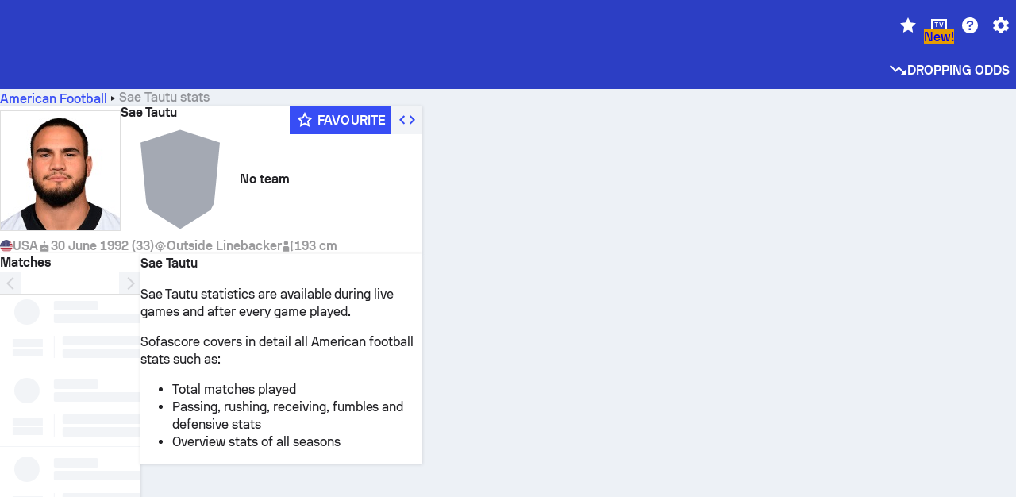

--- FILE ---
content_type: text/html; charset=utf-8
request_url: https://www.sofascore.com/american-football/player/tautu-sae/880261
body_size: 139935
content:
<!DOCTYPE html><html lang="en" dir="ltr" translate="no"><head><meta charSet="utf-8" data-next-head=""/><meta name="viewport" content="width=device-width" data-next-head=""/><meta name="viewport" content="width=device-width, initial-scale=1, shrink-to-fit=no"/><script async="" src="https://securepubads.g.doubleclick.net/tag/js/gpt.js"></script><meta name="theme-color" media="(prefers-color-scheme: light)" content="#2c3ec4"/><meta name="theme-color" media="(prefers-color-scheme: dark)" content="#2a3543"/><link rel="icon" href="/_next/static/media/favicon.36eabe98.ico"/><meta name="author" content="Sofascore"/><meta name="apple-itunes-app" content="app-id=1176147574"/><meta name="facebook-domain-verification" content="5tm5f2wweby6ky296kp5on2vj4be6z"/><link rel="preconnect" href="https://img.sofascore.com"/><link rel="preconnect" href="https://www.google.com"/><link rel="preconnect" href="https://www.gstatic.com" crossorigin="anonymous"/><link rel="dns-prefetch" href="https://img.sofascore.com"/><link rel="dns-prefetch" href="https://www.googletagmanager.com"/><link rel="manifest" href="/static/manifest.json"/><link rel="shortcut icon" href="/_next/static/media/favicon.36eabe98.ico"/><link rel="mask-icon" href="/_next/static/media/favicon.36eabe98.ico"/><link rel="apple-touch-icon-precomposed" sizes="180x180" href="/_next/static/media/apple-icon-180x180.25727f88.png"/><link rel="apple-touch-icon-precomposed" sizes="152x152" href="/_next/static/media/apple-icon-152x152.639e0059.png"/><link rel="apple-touch-icon-precomposed" sizes="144x144" href="/_next/static/media/apple-icon-144x144.36eabe98.png"/><link rel="apple-touch-icon-precomposed" sizes="120x120" href="/_next/static/media/apple-icon-120x120.1f22126e.png"/><link rel="apple-touch-icon-precomposed" sizes="114x114" href="/_next/static/media/apple-icon-114x114.8efe1e47.png"/><link rel="apple-touch-icon-precomposed" sizes="76x76" href="/_next/static/media/apple-icon-76x76.6fe15cf7.png"/><link rel="apple-touch-icon-precomposed" sizes="72x72" href="/_next/static/media/apple-icon-72x72.c847900b.png"/><link rel="preload" href="/static/fonts/SofascoreSans/woff2/SofascoreSans-Regular.woff2" as="font" type="font/woff2" crossorigin="anonymous"/><link rel="preload" href="/static/fonts/SofascoreSans/woff2/SofascoreSans-Medium.woff2" as="font" type="font/woff2" crossorigin="anonymous"/><link rel="preload" href="/static/fonts/SofascoreSans/woff2/SofascoreSans-Bold.woff2" as="font" type="font/woff2" crossorigin="anonymous"/><link rel="alternate" hrefLang="en" href="https://www.sofascore.com/american-football/player/tautu-sae/880261" data-next-head=""/><link rel="alternate" hrefLang="hr" href="https://www.sofascore.com/hr/american-football/player/tautu-sae/880261" data-next-head=""/><link rel="alternate" hrefLang="it" href="https://www.sofascore.com/it/american-football/player/tautu-sae/880261" data-next-head=""/><link rel="alternate" hrefLang="es" href="https://www.sofascore.com/es/american-football/player/tautu-sae/880261" data-next-head=""/><link rel="alternate" hrefLang="es-la" href="https://www.sofascore.com/es-la/american-football/player/tautu-sae/880261" data-next-head=""/><link rel="alternate" hrefLang="pt-br" href="https://www.sofascore.com/pt/american-football/player/tautu-sae/880261" data-next-head=""/><link rel="alternate" hrefLang="de" href="https://www.sofascore.com/de/american-football/player/tautu-sae/880261" data-next-head=""/><link rel="alternate" hrefLang="fr" href="https://www.sofascore.com/fr/american-football/player/tautu-sae/880261" data-next-head=""/><link rel="alternate" hrefLang="pl" href="https://www.sofascore.com/pl/american-football/player/tautu-sae/880261" data-next-head=""/><link rel="alternate" hrefLang="hu" href="https://www.sofascore.com/hu/american-football/player/tautu-sae/880261" data-next-head=""/><link rel="alternate" hrefLang="da" href="https://www.sofascore.com/da/american-football/player/tautu-sae/880261" data-next-head=""/><link rel="alternate" hrefLang="tr" href="https://www.sofascore.com/tr/american-football/player/tautu-sae/880261" data-next-head=""/><link rel="alternate" hrefLang="ru" href="https://www.sofascore.com/ru/american-football/player/tautu-sae/880261" data-next-head=""/><link rel="alternate" hrefLang="nl" href="https://www.sofascore.com/nl/american-football/player/tautu-sae/880261" data-next-head=""/><link rel="alternate" hrefLang="id" href="https://www.sofascore.com/id/american-football/player/tautu-sae/880261" data-next-head=""/><link rel="alternate" hrefLang="el" href="https://www.sofascore.com/el/american-football/player/tautu-sae/880261" data-next-head=""/><link rel="alternate" hrefLang="sv" href="https://www.sofascore.com/sv/american-football/player/tautu-sae/880261" data-next-head=""/><link rel="alternate" hrefLang="zh" href="https://www.sofascore.com/zh/american-football/player/tautu-sae/880261" data-next-head=""/><link rel="alternate" hrefLang="sr" href="https://www.sofascore.com/sr/american-football/player/tautu-sae/880261" data-next-head=""/><link rel="alternate" hrefLang="sl" href="https://www.sofascore.com/sl/american-football/player/tautu-sae/880261" data-next-head=""/><link rel="alternate" hrefLang="ro" href="https://www.sofascore.com/ro/american-football/player/tautu-sae/880261" data-next-head=""/><link rel="alternate" hrefLang="no" href="https://www.sofascore.com/no/american-football/player/tautu-sae/880261" data-next-head=""/><link rel="alternate" hrefLang="hi" href="https://www.sofascore.com/hi/american-football/player/tautu-sae/880261" data-next-head=""/><link rel="alternate" hrefLang="pt-pt" href="https://www.sofascore.com/pt-pt/american-football/player/tautu-sae/880261" data-next-head=""/><link rel="alternate" hrefLang="cs" href="https://www.sofascore.com/cs/american-football/player/tautu-sae/880261" data-next-head=""/><link rel="alternate" hrefLang="sk" href="https://www.sofascore.com/sk/american-football/player/tautu-sae/880261" data-next-head=""/><link rel="alternate" hrefLang="bn" href="https://www.sofascore.com/bn/american-football/player/tautu-sae/880261" data-next-head=""/><link rel="alternate" hrefLang="ar" href="https://www.sofascore.com/ar/american-football/player/tautu-sae/880261" data-next-head=""/><link rel="alternate" hrefLang="az" href="https://www.sofascore.com/az/american-football/player/tautu-sae/880261" data-next-head=""/><link rel="alternate" hrefLang="x-default" href="https://www.sofascore.com/american-football/player/tautu-sae/880261" data-next-head=""/><link rel="canonical" href="https://www.sofascore.com/american-football/player/tautu-sae/880261" data-next-head=""/><title data-next-head="">Sae Tautu stats | Sofascore</title><meta name="description" content="Sae Tautu career stats and next game info." data-next-head=""/><meta name="keywords" content="Sae Tautu, No team, videos, transfer history, player value" data-next-head=""/><link rel="preload" href="/_next/static/css/a94975b6a7862fe9.css" as="style"/><meta name="sentry-trace" content="19f521f60509f648c1152fbb4c991f11-da5d2f463899431f"/><meta name="baggage" content="sentry-environment=production,sentry-release=TZy_9WgCSQDlMmWJ3qX3c,sentry-public_key=d693747a6bb242d9bb9cf7069fb57988,sentry-trace_id=19f521f60509f648c1152fbb4c991f11"/><script>
          window['gtag_enable_tcf_support'] = true;
          window.dataLayer = window.dataLayer || [];
          window.googletag = window.googletag || { cmd: [] };
          window.adv = window.adv || { cmd: [] };
          window.sas = window.sas || { cmd: [] };
        </script><script>
          if (typeof grecaptcha === 'undefined') {
            grecaptcha = {};
          }
          grecaptcha.ready = function(cb) {
            if (typeof grecaptcha.render === 'undefined') {
              const c = '___grecaptcha_cfg';
              window[c] = window[c] || {};
              (window[c]['fns'] = window[c]['fns']||[]).push(cb);
            } else {
              cb();
            }
          }
       </script><style type="text/css">.fresnel-container{margin:0;padding:0;}
@media not all and (min-width:0px) and (max-width:478.98px){.fresnel-at-xxs{display:none!important;}}
@media not all and (min-width:479px) and (max-width:479.98px){.fresnel-at-xsMax{display:none!important;}}
@media not all and (min-width:480px) and (max-width:479.98px){.fresnel-at-xs{display:none!important;}}
@media not all and (min-width:480px) and (max-width:766.98px){.fresnel-at-xsMin{display:none!important;}}
@media not all and (min-width:767px) and (max-width:767.98px){.fresnel-at-smMax{display:none!important;}}
@media not all and (min-width:768px) and (max-width:767.98px){.fresnel-at-sm{display:none!important;}}
@media not all and (min-width:768px) and (max-width:990.98px){.fresnel-at-smMin{display:none!important;}}
@media not all and (min-width:991px) and (max-width:991.98px){.fresnel-at-mdMax{display:none!important;}}
@media not all and (min-width:992px) and (max-width:991.98px){.fresnel-at-md{display:none!important;}}
@media not all and (min-width:992px) and (max-width:1342.98px){.fresnel-at-mdMin{display:none!important;}}
@media not all and (min-width:1343px) and (max-width:1343.98px){.fresnel-at-lgMax{display:none!important;}}
@media not all and (min-width:1344px) and (max-width:1343.98px){.fresnel-at-lg{display:none!important;}}
@media not all and (min-width:1344px){.fresnel-at-lgMin{display:none!important;}}
@media not all and (max-width:478.98px){.fresnel-lessThan-xsMax{display:none!important;}}
@media not all and (max-width:479.98px){.fresnel-lessThan-xs{display:none!important;}}
@media not all and (max-width:479.98px){.fresnel-lessThan-xsMin{display:none!important;}}
@media not all and (max-width:766.98px){.fresnel-lessThan-smMax{display:none!important;}}
@media not all and (max-width:767.98px){.fresnel-lessThan-sm{display:none!important;}}
@media not all and (max-width:767.98px){.fresnel-lessThan-smMin{display:none!important;}}
@media not all and (max-width:990.98px){.fresnel-lessThan-mdMax{display:none!important;}}
@media not all and (max-width:991.98px){.fresnel-lessThan-md{display:none!important;}}
@media not all and (max-width:991.98px){.fresnel-lessThan-mdMin{display:none!important;}}
@media not all and (max-width:1342.98px){.fresnel-lessThan-lgMax{display:none!important;}}
@media not all and (max-width:1343.98px){.fresnel-lessThan-lg{display:none!important;}}
@media not all and (max-width:1343.98px){.fresnel-lessThan-lgMin{display:none!important;}}
@media not all and (min-width:479px){.fresnel-greaterThan-xxs{display:none!important;}}
@media not all and (min-width:480px){.fresnel-greaterThan-xsMax{display:none!important;}}
@media not all and (min-width:480px){.fresnel-greaterThan-xs{display:none!important;}}
@media not all and (min-width:767px){.fresnel-greaterThan-xsMin{display:none!important;}}
@media not all and (min-width:768px){.fresnel-greaterThan-smMax{display:none!important;}}
@media not all and (min-width:768px){.fresnel-greaterThan-sm{display:none!important;}}
@media not all and (min-width:991px){.fresnel-greaterThan-smMin{display:none!important;}}
@media not all and (min-width:992px){.fresnel-greaterThan-mdMax{display:none!important;}}
@media not all and (min-width:992px){.fresnel-greaterThan-md{display:none!important;}}
@media not all and (min-width:1343px){.fresnel-greaterThan-mdMin{display:none!important;}}
@media not all and (min-width:1344px){.fresnel-greaterThan-lgMax{display:none!important;}}
@media not all and (min-width:1344px){.fresnel-greaterThan-lg{display:none!important;}}
@media not all and (min-width:0px){.fresnel-greaterThanOrEqual-xxs{display:none!important;}}
@media not all and (min-width:479px){.fresnel-greaterThanOrEqual-xsMax{display:none!important;}}
@media not all and (min-width:480px){.fresnel-greaterThanOrEqual-xs{display:none!important;}}
@media not all and (min-width:480px){.fresnel-greaterThanOrEqual-xsMin{display:none!important;}}
@media not all and (min-width:767px){.fresnel-greaterThanOrEqual-smMax{display:none!important;}}
@media not all and (min-width:768px){.fresnel-greaterThanOrEqual-sm{display:none!important;}}
@media not all and (min-width:768px){.fresnel-greaterThanOrEqual-smMin{display:none!important;}}
@media not all and (min-width:991px){.fresnel-greaterThanOrEqual-mdMax{display:none!important;}}
@media not all and (min-width:992px){.fresnel-greaterThanOrEqual-md{display:none!important;}}
@media not all and (min-width:992px){.fresnel-greaterThanOrEqual-mdMin{display:none!important;}}
@media not all and (min-width:1343px){.fresnel-greaterThanOrEqual-lgMax{display:none!important;}}
@media not all and (min-width:1344px){.fresnel-greaterThanOrEqual-lg{display:none!important;}}
@media not all and (min-width:1344px){.fresnel-greaterThanOrEqual-lgMin{display:none!important;}}
@media not all and (min-width:0px) and (max-width:478.98px){.fresnel-between-xxs-xsMax{display:none!important;}}
@media not all and (min-width:0px) and (max-width:479.98px){.fresnel-between-xxs-xs{display:none!important;}}
@media not all and (min-width:0px) and (max-width:479.98px){.fresnel-between-xxs-xsMin{display:none!important;}}
@media not all and (min-width:0px) and (max-width:766.98px){.fresnel-between-xxs-smMax{display:none!important;}}
@media not all and (min-width:0px) and (max-width:767.98px){.fresnel-between-xxs-sm{display:none!important;}}
@media not all and (min-width:0px) and (max-width:767.98px){.fresnel-between-xxs-smMin{display:none!important;}}
@media not all and (min-width:0px) and (max-width:990.98px){.fresnel-between-xxs-mdMax{display:none!important;}}
@media not all and (min-width:0px) and (max-width:991.98px){.fresnel-between-xxs-md{display:none!important;}}
@media not all and (min-width:0px) and (max-width:991.98px){.fresnel-between-xxs-mdMin{display:none!important;}}
@media not all and (min-width:0px) and (max-width:1342.98px){.fresnel-between-xxs-lgMax{display:none!important;}}
@media not all and (min-width:0px) and (max-width:1343.98px){.fresnel-between-xxs-lg{display:none!important;}}
@media not all and (min-width:0px) and (max-width:1343.98px){.fresnel-between-xxs-lgMin{display:none!important;}}
@media not all and (min-width:479px) and (max-width:479.98px){.fresnel-between-xsMax-xs{display:none!important;}}
@media not all and (min-width:479px) and (max-width:479.98px){.fresnel-between-xsMax-xsMin{display:none!important;}}
@media not all and (min-width:479px) and (max-width:766.98px){.fresnel-between-xsMax-smMax{display:none!important;}}
@media not all and (min-width:479px) and (max-width:767.98px){.fresnel-between-xsMax-sm{display:none!important;}}
@media not all and (min-width:479px) and (max-width:767.98px){.fresnel-between-xsMax-smMin{display:none!important;}}
@media not all and (min-width:479px) and (max-width:990.98px){.fresnel-between-xsMax-mdMax{display:none!important;}}
@media not all and (min-width:479px) and (max-width:991.98px){.fresnel-between-xsMax-md{display:none!important;}}
@media not all and (min-width:479px) and (max-width:991.98px){.fresnel-between-xsMax-mdMin{display:none!important;}}
@media not all and (min-width:479px) and (max-width:1342.98px){.fresnel-between-xsMax-lgMax{display:none!important;}}
@media not all and (min-width:479px) and (max-width:1343.98px){.fresnel-between-xsMax-lg{display:none!important;}}
@media not all and (min-width:479px) and (max-width:1343.98px){.fresnel-between-xsMax-lgMin{display:none!important;}}
@media not all and (min-width:480px) and (max-width:479.98px){.fresnel-between-xs-xsMin{display:none!important;}}
@media not all and (min-width:480px) and (max-width:766.98px){.fresnel-between-xs-smMax{display:none!important;}}
@media not all and (min-width:480px) and (max-width:767.98px){.fresnel-between-xs-sm{display:none!important;}}
@media not all and (min-width:480px) and (max-width:767.98px){.fresnel-between-xs-smMin{display:none!important;}}
@media not all and (min-width:480px) and (max-width:990.98px){.fresnel-between-xs-mdMax{display:none!important;}}
@media not all and (min-width:480px) and (max-width:991.98px){.fresnel-between-xs-md{display:none!important;}}
@media not all and (min-width:480px) and (max-width:991.98px){.fresnel-between-xs-mdMin{display:none!important;}}
@media not all and (min-width:480px) and (max-width:1342.98px){.fresnel-between-xs-lgMax{display:none!important;}}
@media not all and (min-width:480px) and (max-width:1343.98px){.fresnel-between-xs-lg{display:none!important;}}
@media not all and (min-width:480px) and (max-width:1343.98px){.fresnel-between-xs-lgMin{display:none!important;}}
@media not all and (min-width:480px) and (max-width:766.98px){.fresnel-between-xsMin-smMax{display:none!important;}}
@media not all and (min-width:480px) and (max-width:767.98px){.fresnel-between-xsMin-sm{display:none!important;}}
@media not all and (min-width:480px) and (max-width:767.98px){.fresnel-between-xsMin-smMin{display:none!important;}}
@media not all and (min-width:480px) and (max-width:990.98px){.fresnel-between-xsMin-mdMax{display:none!important;}}
@media not all and (min-width:480px) and (max-width:991.98px){.fresnel-between-xsMin-md{display:none!important;}}
@media not all and (min-width:480px) and (max-width:991.98px){.fresnel-between-xsMin-mdMin{display:none!important;}}
@media not all and (min-width:480px) and (max-width:1342.98px){.fresnel-between-xsMin-lgMax{display:none!important;}}
@media not all and (min-width:480px) and (max-width:1343.98px){.fresnel-between-xsMin-lg{display:none!important;}}
@media not all and (min-width:480px) and (max-width:1343.98px){.fresnel-between-xsMin-lgMin{display:none!important;}}
@media not all and (min-width:767px) and (max-width:767.98px){.fresnel-between-smMax-sm{display:none!important;}}
@media not all and (min-width:767px) and (max-width:767.98px){.fresnel-between-smMax-smMin{display:none!important;}}
@media not all and (min-width:767px) and (max-width:990.98px){.fresnel-between-smMax-mdMax{display:none!important;}}
@media not all and (min-width:767px) and (max-width:991.98px){.fresnel-between-smMax-md{display:none!important;}}
@media not all and (min-width:767px) and (max-width:991.98px){.fresnel-between-smMax-mdMin{display:none!important;}}
@media not all and (min-width:767px) and (max-width:1342.98px){.fresnel-between-smMax-lgMax{display:none!important;}}
@media not all and (min-width:767px) and (max-width:1343.98px){.fresnel-between-smMax-lg{display:none!important;}}
@media not all and (min-width:767px) and (max-width:1343.98px){.fresnel-between-smMax-lgMin{display:none!important;}}
@media not all and (min-width:768px) and (max-width:767.98px){.fresnel-between-sm-smMin{display:none!important;}}
@media not all and (min-width:768px) and (max-width:990.98px){.fresnel-between-sm-mdMax{display:none!important;}}
@media not all and (min-width:768px) and (max-width:991.98px){.fresnel-between-sm-md{display:none!important;}}
@media not all and (min-width:768px) and (max-width:991.98px){.fresnel-between-sm-mdMin{display:none!important;}}
@media not all and (min-width:768px) and (max-width:1342.98px){.fresnel-between-sm-lgMax{display:none!important;}}
@media not all and (min-width:768px) and (max-width:1343.98px){.fresnel-between-sm-lg{display:none!important;}}
@media not all and (min-width:768px) and (max-width:1343.98px){.fresnel-between-sm-lgMin{display:none!important;}}
@media not all and (min-width:768px) and (max-width:990.98px){.fresnel-between-smMin-mdMax{display:none!important;}}
@media not all and (min-width:768px) and (max-width:991.98px){.fresnel-between-smMin-md{display:none!important;}}
@media not all and (min-width:768px) and (max-width:991.98px){.fresnel-between-smMin-mdMin{display:none!important;}}
@media not all and (min-width:768px) and (max-width:1342.98px){.fresnel-between-smMin-lgMax{display:none!important;}}
@media not all and (min-width:768px) and (max-width:1343.98px){.fresnel-between-smMin-lg{display:none!important;}}
@media not all and (min-width:768px) and (max-width:1343.98px){.fresnel-between-smMin-lgMin{display:none!important;}}
@media not all and (min-width:991px) and (max-width:991.98px){.fresnel-between-mdMax-md{display:none!important;}}
@media not all and (min-width:991px) and (max-width:991.98px){.fresnel-between-mdMax-mdMin{display:none!important;}}
@media not all and (min-width:991px) and (max-width:1342.98px){.fresnel-between-mdMax-lgMax{display:none!important;}}
@media not all and (min-width:991px) and (max-width:1343.98px){.fresnel-between-mdMax-lg{display:none!important;}}
@media not all and (min-width:991px) and (max-width:1343.98px){.fresnel-between-mdMax-lgMin{display:none!important;}}
@media not all and (min-width:992px) and (max-width:991.98px){.fresnel-between-md-mdMin{display:none!important;}}
@media not all and (min-width:992px) and (max-width:1342.98px){.fresnel-between-md-lgMax{display:none!important;}}
@media not all and (min-width:992px) and (max-width:1343.98px){.fresnel-between-md-lg{display:none!important;}}
@media not all and (min-width:992px) and (max-width:1343.98px){.fresnel-between-md-lgMin{display:none!important;}}
@media not all and (min-width:992px) and (max-width:1342.98px){.fresnel-between-mdMin-lgMax{display:none!important;}}
@media not all and (min-width:992px) and (max-width:1343.98px){.fresnel-between-mdMin-lg{display:none!important;}}
@media not all and (min-width:992px) and (max-width:1343.98px){.fresnel-between-mdMin-lgMin{display:none!important;}}
@media not all and (min-width:1343px) and (max-width:1343.98px){.fresnel-between-lgMax-lg{display:none!important;}}
@media not all and (min-width:1343px) and (max-width:1343.98px){.fresnel-between-lgMax-lgMin{display:none!important;}}
@media not all and (min-width:1344px) and (max-width:1343.98px){.fresnel-between-lg-lgMin{display:none!important;}}</style><script>
        (function () {
          function applyTheme(theme) {
            for (let key in theme) {
              document.documentElement.style.setProperty(key, theme[key]);
            }
          }

          var persistedTheme = localStorage.getItem('sofa.theme');

          var light = {"--primary-default":"#374df5","--primary-variant":"#2c3ec4","--primary-highlight":"rgba(55, 77, 245, 0.15)","--primary-hover":"hsl(233, 90.5%, 63.8%)","--primary-selected":"hsl(233, 90.5%, 53.8%)","--secondary-default":"#0bb32a","--secondary-variant":"#08861f","--secondary-highlight":"rgba(11, 179, 42, 0.15)","--secondary-hover":"hsl(131, 88.4%, 42.3%)","--secondary-selected":"hsl(131, 88.4%, 32.3%)","--tertiary-default":"rgba(202, 194, 133, 1)","--tertiary-variant":"rgba(157, 150, 94, 1)","--tertiary-highlight":"rgba(202, 194, 133, 0.15)","--neutral-default":"#a4a9b3","--neutral-variant":"#51565f","--neutral-highlight":"#e8ecf3","--on-color-primary":"#ffffff","--on-color-secondary":"rgba(255, 255, 255, 0.6)","--on-color-highlight-nLv1":"rgba(255, 255, 255, 0.2)","--on-color-highlight-nLv2":"rgba(255, 255, 255, 0.1)","--on-color-default":"#ffffff","--on-color-hover":"#e6e6e6","--on-color-selected":"#cccccc","--surface-s0":"#edf1f6","--surface-s1":"#ffffff","--surface-s2":"rgba(229, 233, 239, 0.5)","--surface-sp":"#ffffff","--surface-t":"#222226","--on-surface-nLv1":"#222226","--on-surface-nLv2":"rgba(34, 34, 38, 0.7)","--on-surface-nLv3":"rgba(34, 34, 38, 0.45)","--on-surface-nLv4":"rgba(34, 34, 38, 0.15)","--on-surface-nLv5":"rgba(34, 34, 38, 0.06)","--error-default":"#c7361f","--error-hover":"#dd3c23","--error-selected":"#b1301c","--alert-default":"#c7921f","--alert-hover":"#dda223","--alert-selected":"#b1821c","--success-default":"#15b168","--success-hover":"#18c876","--success-selected":"#129a5b","--effect-elevation1":"rgba(34, 34, 38, 0.16)","--effect-elevation2":"rgba(34, 34, 38, 0.16)","--effect-elevation3":"rgba(34, 34, 38, 0.16)","--overlay-darken1":"rgba(0, 0, 0, 0.25)","--overlay-darken2":"rgba(0, 0, 0, 0.5)","--overlay-darken3":"rgba(0, 0, 0, 0.65)","--sofa-singles-live":"#cb1818","--sofa-singles-value":"#e59c03","--sofa-singles-liveHighlight":"rgba(203, 24, 24, 0.1)","--sofa-singles-crowdsourcingLive":"#ff109f","--sofa-singles-crowdsourcingLiveHighlight":"rgba(255, 16, 159, 0.1)","--score-rating-s00":"#a4a9b3","--score-rating-s10":"#dc0c00","--score-rating-s60":"#ed7e07","--score-rating-s65":"#d9af00","--score-rating-s70":"#00c424","--score-rating-s80":"#00adc4","--score-rating-s90":"#374df5","--playoffs-promotion-to-x":"#26943b","--playoffs-promotion-to-x-playoff":"#49cb40","--playoffs-promotion-to-y":"#0056a3","--playoffs-promotion-to-y-playoff":"#0a8dff","--playoffs-promotion-to-z":"#016565","--playoffs-promotion-to-z-playoff":"#018e8d","--playoffs-promotion-to-z-playoff-secondary":"#01b7b6","--playoffs-promotion-to-relegation":"#c1262d","--playoffs-promotion-to-relegation-playoff":"#fea500","--player-position-forward":"#cb1818","--player-position-midfield":"#0bb32a","--player-position-defender":"#374df5","--player-position-goalkeeper":"#e59c03","--heatmap-hm1":"#cbedbf","--heatmap-hm2":"#d5eb86","--heatmap-hm3":"#fffc20","--heatmap-hm4":"#ff8111","--heatmap-hm5":"#ff1f1f","--stage-sports-dtm":"#011c47","--stage-sports-formula1":"#dc351e","--stage-sports-formulaE":"#04afe7","--stage-sports-indycar":"#c61e36","--stage-sports-moto2":"#84273a","--stage-sports-moto3":"#832639","--stage-sports-motoGP":"#3b3536","--stage-sports-nascar":"#007ac2","--stage-sports-superbike":"#bd1f23","--stage-sports-wrc":"#7bad26","--stage-sports-cycling":"#0162af","--stage-sports-generic":"#03af37","--graphics-terrain-football":"#cbedbf","--graphics-terrain-basketball":"#f8d496","--graphics-terrain-dark":"#19191c","--graphics-terrain-footballPale":"#f5fbf2","--graphics-terrain-basketballPale":"#fef6ea","--graphics-terrain-footballLineups":"#3c8063","--terrain-harcourtIndoor":"#30b8ab","--terrain-hardcourtOutdoor":"#5143cc","--terrain-grass":"#62bd40","--terrain-clay":"#eb9a44","--terrain-default":"#808080","--tournaments-wta":"#a42090","--social-twitter":"#00acee","--social-facebook":"#0865FE","--social-apple":"#000000","--social-huawei-symbol":"#CE0E2D","--social-huawei-text":"#262729","--cricket-neutral":"#a4a9b3","--cricket-singleRuns":"#6aac44","--cricket-firstCircleRuns":"#4d82a1","--cricket-secondCircleRuns":"#98458c","--cricket-wicketsDown":"#b8483c","--cricket-errorsAndMistakes":"#be9b3c","--cricket-cricketTerrain":"#cbedbf","--cricket-cricketTerrainSecondary":"#166534","--cricket-dsr":"#5a539c","--sentiment-positive":"#0bb32a","--sentiment-positive-highlight":"rgba(11, 179, 42, 0.25)","--sentiment-negative":"#cb1818","--sentiment-negative-highlight":"rgba(203, 24, 24, 0.25)","--header-default":"#2c3ec4","--mma-red-default":"#ce153a","--mma-red-highlight":"rgba(206, 21, 58, 0.15)","--mma-blue-default":"#1258df","--mma-blue-highlight":"rgba(18, 88, 223, 0.15)","--football-shotmap-home-idle":"#05660f","--football-shotmap-home-selectedHover":"#0bb32a","--football-shotmap-away-idle":"#064683","--football-shotmap-away-selectedHover":"#374df5","--tennis-tournaments-2000":"#3A66AC","--tennis-tournaments-1000":"#D1B04E","--tennis-tournaments-500":"#848E95","--tennis-tournaments-250":"#00AFF0","--hockey-shotmap-shot-background":"#ffffff80","--editor-pink":"#FF407F","--editor-pink-highlight":"rgba(255, 64, 127, 0.15)"};
          var dark = {"--primary-default":"#7a84ff","--primary-variant":"#000000","--primary-highlight":"rgba(122, 132, 255, 0.25)","--primary-hover":"hsl(235, 100.0%, 78.9%)","--primary-selected":"hsl(235, 100.0%, 68.9%)","--secondary-default":"#46c252","--secondary-variant":"#03692a","--secondary-highlight":"rgba(70, 194, 82, 0.25)","--secondary-hover":"hsl(126, 50.4%, 56.8%)","--secondary-selected":"hsl(126, 50.4%, 46.8%)","--tertiary-default":"rgba(168, 161, 110, 1)","--tertiary-variant":"rgba(130, 124, 77, 1)","--tertiary-highlight":"rgba(168, 161 110, 0.15)","--neutral-default":"#a4a9b3","--neutral-variant":"#BCC2CF","--neutral-highlight":"rgba(54, 63, 83, 0.5)","--on-color-primary":"#FCFCFE","--on-color-secondary":"rgba(255, 255, 255, 0.6)","--on-color-highlight-nLv1":"rgba(255, 255, 255, 0.25)","--on-color-highlight-nLv2":"rgba(255, 255, 255, 0.1)","--on-color-default":"#ffffff","--on-color-hover":"#ffffff","--on-color-selected":"#f2f2f2","--surface-s0":"#000000","--surface-s1":"#171C1F","--surface-s2":"rgba(0, 0, 0, 0.5)","--surface-sp":"#272C32","--surface-t":"#ECEDEF","--on-surface-nLv1":"#ECEDEF","--on-surface-nLv2":"rgba(255, 255, 255, 0.75)","--on-surface-nLv3":"rgba(255, 255, 255, 0.5)","--on-surface-nLv4":"rgba(255, 255, 255, 0.15)","--on-surface-nLv5":"rgba(255, 255, 255, 0.08)","--error-default":"#e35c47","--error-hover":"#e66f5d","--error-selected":"#e04831","--alert-default":"#dbaa3f","--alert-hover":"#dfb355","--alert-selected":"#d7a02a","--success-default":"#39b57a","--success-hover":"#44c486","--success-selected":"#33a26c","--effect-elevation1":"rgba(0, 0, 0, 0.24)","--effect-elevation2":"rgba(0, 0, 0, 0.40)","--effect-elevation3":"rgba(0, 0, 0, 0.48)","--overlay-darken1":"rgba(0, 0, 0, 0.25)","--overlay-darken2":"rgba(0, 0, 0, 0.5)","--overlay-darken3":"rgba(0, 0, 0, 0.65)","--sofa-singles-live":"#e73b3b","--sofa-singles-value":"#e8b345","--sofa-singles-liveHighlight":"rgba(231, 59, 59, 0.2)","--sofa-singles-crowdsourcingLive":"#ff109f","--sofa-singles-crowdsourcingLiveHighlight":"rgba(255, 16, 159, 0.1)","--score-rating-s00":"#a4a9b3","--score-rating-s10":"#dc0c00","--score-rating-s60":"#ed7e07","--score-rating-s65":"#d9af00","--score-rating-s70":"#00c424","--score-rating-s80":"#00adc4","--score-rating-s90":"#374df5","--playoffs-promotion-to-x":"#3bb552","--playoffs-promotion-to-x-playoff":"#80ea79","--playoffs-promotion-to-y":"#288eea","--playoffs-promotion-to-y-playoff":"#8fcbff","--playoffs-promotion-to-z":"#2f9d9d","--playoffs-promotion-to-z-playoff":"#0ad8d8","--playoffs-promotion-to-z-playoff-secondary":"#befefe","--playoffs-promotion-to-relegation":"#ef5158","--playoffs-promotion-to-relegation-playoff":"#ffb936","--player-position-forward":"#e73b3b","--player-position-midfield":"#1eb85d","--player-position-defender":"#4b9def","--player-position-goalkeeper":"#e8b345","--heatmap-hm1":"#446c46","--heatmap-hm2":"#7d943c","--heatmap-hm3":"#ffd630","--heatmap-hm4":"#f0802b","--heatmap-hm5":"#f03530","--stage-sports-dtm":"#011c47","--stage-sports-formula1":"#dc351e","--stage-sports-formulaE":"#04afe7","--stage-sports-indycar":"#c61e36","--stage-sports-moto2":"#84273a","--stage-sports-moto3":"#832639","--stage-sports-motoGP":"#3b3536","--stage-sports-nascar":"#007ac2","--stage-sports-superbike":"#bd1f23","--stage-sports-wrc":"#7bad26","--stage-sports-cycling":"#0162af","--stage-sports-generic":"#03af37","--graphics-terrain-football":"#446c46","--graphics-terrain-basketball":"#a38a5e","--graphics-terrain-dark":"#0c0c0d","--graphics-terrain-footballPale":"#1d2c29","--graphics-terrain-basketballPale":"#31312e","--graphics-terrain-footballLineups":"#171c1f","--terrain-harcourtIndoor":"#6ee4d9","--terrain-hardcourtOutdoor":"#a59bf5","--terrain-grass":"#488331","--terrain-clay":"#a06b32","--terrain-default":"#808080","--tournaments-wta":"#db5cc7","--social-twitter":"#00acee","--social-facebook":"#ECEDEF","--social-apple":"#ECEDEF","--social-huawei-symbol":"#ECEDEF","--social-huawei-text":"#ECEDEF","--cricket-neutral":"#828ba1","--cricket-singleRuns":"#6aac44","--cricket-firstCircleRuns":"#4d82a1","--cricket-secondCircleRuns":"#98458c","--cricket-wicketsDown":"#b8483c","--cricket-errorsAndMistakes":"#be9b3c","--cricket-cricketTerrain":"#9ccf8a","--cricket-cricketTerrainSecondary":"#166534","--cricket-dsr":"#5a539c","--sentiment-positive":"#46c252","--sentiment-positive-highlight":"rgba(70, 194, 82, 0.25)","--sentiment-negative":"#e73b3b","--sentiment-negative-highlight":"rgba(231, 59, 59, 0.25)","--header-default":"#111517","--mma-red-default":"#de4e6b","--mma-red-highlight":"rgba(222, 78, 107, 0.25)","--mma-blue-default":"#467ce5","--mma-blue-highlight":"rgba(70, 124, 229, 0.25)","--football-shotmap-home-idle":"#0b5a13","--football-shotmap-home-selectedHover":"#46c252","--football-shotmap-away-idle":"#2c3596","--football-shotmap-away-selectedHover":"#7a84ff","--tennis-tournaments-2000":"#3A66AC","--tennis-tournaments-1000":"#D1B04E","--tennis-tournaments-500":"#848E95","--tennis-tournaments-250":"#00AFF0","--hockey-shotmap-shot-background":"#ffffff33","--editor-pink":"#FF7DA8","--editor-pink-highlight":"rgba(255, 64, 127, 0.15)"};

          var themes = { light, dark };

          

          var theme = 'auto';
          var prefersDark = window.matchMedia('(prefers-color-scheme: dark)').matches;

          if (persistedTheme) {
            try {
              var parsed = JSON.parse(persistedTheme);
              if(parsed.theme === 'amoled') {
                parsed.theme = 'dark';
              }
              theme = parsed.theme || theme;
            } catch {
              console.error('Invalid theme shape.');
            }
          }

          var toApply;
          if (theme === 'auto') {
            toApply = prefersDark ? 'dark' : 'light';
          } else {
            toApply = theme;
          }

          try {
            window.localStorage.setItem('sofa.theme',JSON.stringify({theme:theme}));
          } catch {
            console.error('Locale Storage is full.');
          }

          document.documentElement.classList.add(toApply);
          applyTheme(themes[toApply]);
        })();</script><script type="application/ld+json" data-next-head="">{"@context":"https://schema.org","@type":"BreadcrumbList","itemListElement":[{"@type":"ListItem","position":1,"name":"American Football","item":"https://www.sofascore.com/american-football"},{"@type":"ListItem","position":2,"name":"Sae Tautu"}]}</script><script type="application/ld+json" data-next-head="">{"@context":"https://schema.org","@type":"Person","name":"Sae Tautu","birthDate":"1992-06-30T00:00:00.000Z","url":"https://www.sofascore.com/player/tautu-sae/880261","nationality":{"@type":"Country","name":"USA"},"affiliation":{"@type":"Organization","name":"No team"},"height":"193 cm"}</script><link rel="stylesheet" href="/_next/static/css/a94975b6a7862fe9.css" data-n-g=""/><noscript data-n-css=""></noscript><script defer="" noModule="" src="/_next/static/chunks/polyfills-42372ed130431b0a.js"></script><script defer="" src="/_next/static/chunks/29326.9e7ebb54614a8b4c.js"></script><script defer="" src="/_next/static/chunks/86819.b701eb9aac5333f0.js"></script><script defer="" src="/_next/static/chunks/93299.495eddcc62456619.js"></script><script defer="" src="/_next/static/chunks/34331.fd802a0ef8ccb011.js"></script><script defer="" src="/_next/static/chunks/36252.97a6054a71f57f59.js"></script><script defer="" src="/_next/static/chunks/14767.19573c8df8e581cb.js"></script><script defer="" src="/_next/static/chunks/2266.4baba69db47df585.js"></script><script defer="" src="/_next/static/chunks/88561.cbe300c394cc182f.js"></script><script defer="" src="/_next/static/chunks/25236.9f9f6a283e1846c4.js"></script><script defer="" src="/_next/static/chunks/21751.58ac742a4eada59f.js"></script><script defer="" src="/_next/static/chunks/43481.4ae042afc7e8873d.js"></script><script defer="" src="/_next/static/chunks/47649.46c944429dbccebd.js"></script><script defer="" src="/_next/static/chunks/17132.734f7331382554db.js"></script><script defer="" src="/_next/static/chunks/55798.bc8518dccfd800ee.js"></script><script defer="" src="/_next/static/chunks/36978.3703c0df6b1f4a83.js"></script><script defer="" src="/_next/static/chunks/64162.712b1c3f6f843dbd.js"></script><script defer="" src="/_next/static/chunks/56221.6bdb580b2a980733.js"></script><script defer="" src="/_next/static/chunks/79058.ac23cc7f60527ef3.js"></script><script defer="" src="/_next/static/chunks/62192.0f23d7cd055fbd9d.js"></script><script defer="" src="/_next/static/chunks/28355.2df0cc2624381946.js"></script><script src="/_next/static/chunks/webpack-2bb0c15ed2cca3f5.js" defer=""></script><script src="/_next/static/chunks/framework-a8c9674a7c50b22f.js" defer=""></script><script src="/_next/static/chunks/main-0d04611aa621f97a.js" defer=""></script><script src="/_next/static/chunks/pages/_app-ad488138518b18bc.js" defer=""></script><script src="/_next/static/chunks/14092-f8d92b8eedd494c1.js" defer=""></script><script src="/_next/static/chunks/56591-26529305f876bbce.js" defer=""></script><script src="/_next/static/chunks/14632-99f141c18cf2d7f6.js" defer=""></script><script src="/_next/static/chunks/28446-08caf10013fbb1d8.js" defer=""></script><script src="/_next/static/chunks/33854-b1405b1353b98068.js" defer=""></script><script src="/_next/static/chunks/58860-7a7a351931890f60.js" defer=""></script><script src="/_next/static/chunks/41164-557645164de57e6c.js" defer=""></script><script src="/_next/static/chunks/25274-b97ce3adcb4bcd78.js" defer=""></script><script src="/_next/static/chunks/31702-20ac358cba1e565c.js" defer=""></script><script src="/_next/static/chunks/61392-075394bc2a453f2a.js" defer=""></script><script src="/_next/static/chunks/19268-887aeebf98c3d2a5.js" defer=""></script><script src="/_next/static/chunks/36678-da85625b242aa3d2.js" defer=""></script><script src="/_next/static/chunks/93785-d35bf715b478e351.js" defer=""></script><script src="/_next/static/chunks/54246-2d06c06bd6debed9.js" defer=""></script><script src="/_next/static/chunks/3074-4a83e6640e16c8f7.js" defer=""></script><script src="/_next/static/chunks/94432-d9696b086d478c0c.js" defer=""></script><script src="/_next/static/chunks/51390-8d84023af71c57a5.js" defer=""></script><script src="/_next/static/chunks/78498-caa53adc1765ddf3.js" defer=""></script><script src="/_next/static/chunks/62921-51e07ca2cebc3d1d.js" defer=""></script><script src="/_next/static/chunks/28427-f4f49ef7db1d867c.js" defer=""></script><script src="/_next/static/chunks/pages/player-e3ec062a99ccb33d.js" defer=""></script><script src="/_next/static/TZy_9WgCSQDlMmWJ3qX3c/_buildManifest.js" defer=""></script><script src="/_next/static/TZy_9WgCSQDlMmWJ3qX3c/_ssgManifest.js" defer=""></script><style data-styled="" data-styled-version="5.3.11">html{line-height:1.15;-webkit-text-size-adjust:100%;}/*!sc*/
body{margin:0;}/*!sc*/
main{display:block;}/*!sc*/
h1{font-size:2em;margin:0.67em 0;}/*!sc*/
hr{box-sizing:content-box;height:0;overflow:visible;}/*!sc*/
pre{font-family:monospace,monospace;font-size:1em;}/*!sc*/
a{background-color:transparent;}/*!sc*/
abbr[title]{border-bottom:none;-webkit-text-decoration:underline;text-decoration:underline;-webkit-text-decoration:underline dotted;text-decoration:underline dotted;}/*!sc*/
b,strong{font-weight:bolder;}/*!sc*/
code,kbd,samp{font-family:monospace,monospace;font-size:1em;}/*!sc*/
small{font-size:80%;}/*!sc*/
sub,sup{font-size:75%;line-height:0;position:relative;vertical-align:baseline;}/*!sc*/
sub{bottom:-0.25em;}/*!sc*/
sup{top:-0.5em;}/*!sc*/
img{border-style:none;}/*!sc*/
button,input,optgroup,select,textarea{font-family:inherit;font-size:100%;line-height:1.15;margin:0;}/*!sc*/
button,input{overflow:visible;}/*!sc*/
button,select{text-transform:none;}/*!sc*/
button,[type="button"],[type="reset"],[type="submit"]{-webkit-appearance:button;}/*!sc*/
button::-moz-focus-inner,[type="button"]::-moz-focus-inner,[type="reset"]::-moz-focus-inner,[type="submit"]::-moz-focus-inner{border-style:none;padding:0;}/*!sc*/
button:-moz-focusring,[type="button"]:-moz-focusring,[type="reset"]:-moz-focusring,[type="submit"]:-moz-focusring{outline:1px dotted ButtonText;}/*!sc*/
fieldset{padding:0.35em 0.75em 0.625em;}/*!sc*/
legend{box-sizing:border-box;color:inherit;display:table;max-width:100%;padding:0;white-space:normal;}/*!sc*/
progress{vertical-align:baseline;}/*!sc*/
textarea{overflow:auto;}/*!sc*/
[type="checkbox"],[type="radio"]{box-sizing:border-box;padding:0;}/*!sc*/
[type="number"]::-webkit-inner-spin-button,[type="number"]::-webkit-outer-spin-button{height:auto;}/*!sc*/
[type="search"]{-webkit-appearance:textfield;outline-offset:-2px;}/*!sc*/
[type="search"]::-webkit-search-decoration{-webkit-appearance:none;}/*!sc*/
::-webkit-file-upload-button{-webkit-appearance:button;font:inherit;}/*!sc*/
details{display:block;}/*!sc*/
summary{display:list-item;}/*!sc*/
template{display:none;}/*!sc*/
[hidden]{display:none;}/*!sc*/
data-styled.g1[id="sc-global-ecVvVt1"]{content:"sc-global-ecVvVt1,"}/*!sc*/
body{overflow-x:hidden;width:100%;-webkit-font-smoothing:antialiased;-moz-osx-font-smoothing:grayscale;font-family:'Sofascore Sans','Arial Unicode MS',-apple-system,BlinkMacSystemFont,Segoe UI,Helvetica,Arial,sans-serif,Apple Color Emoji,Segoe UI Emoji,Segoe UI Symbol;font-weight:400;color:var(--on-surface-nLv1);background-color:var(--surface-s0);font-feature-settings:"kern" 1;font-kerning:normal;}/*!sc*/
h1,h2,h3,h4,h5,h6{font-weight:500;}/*!sc*/
h3.h-center{background-color:var(--surface-s0);border-radius:4px;overflow:hidden;font-size:15px;text-align:center;text-transform:uppercase;padding:8px 0;margin:0;}/*!sc*/
a{-webkit-text-decoration:none;text-decoration:none;}/*!sc*/
svg{vertical-align:top;}/*!sc*/
*{box-sizing:border-box;}/*!sc*/
button{border:none;background:none;font-family:'Sofascore Sans','Arial Unicode MS',-apple-system,BlinkMacSystemFont,Segoe UI,Helvetica,Arial,sans-serif,Apple Color Emoji,Segoe UI Emoji,Segoe UI Symbol;}/*!sc*/
hr{margin:12px 0;padding:0;border:none;border-bottom:1px solid rgba(0,12,36,.07);}/*!sc*/
strong{font-weight:500 !important;}/*!sc*/
th{font-weight:400;}/*!sc*/
::-webkit-input-placeholder{color:rgba(0,0,0,0.4);}/*!sc*/
::-moz-placeholder{color:rgba(0,0,0,0.4);}/*!sc*/
:-ms-input-placeholder{color:rgba(0,0,0,0.4);}/*!sc*/
::placeholder{color:rgba(0,0,0,0.4);}/*!sc*/
button,[type="button"],[type="reset"],[type="submit"]{-webkit-appearance:none !important;}/*!sc*/
.Toastify__toast-container{width:auto;}/*!sc*/
@media only screen and (max-width:480px){.Toastify__toast-container{width:100vw;}}/*!sc*/
.sofa-toast--info,.sofa-toast--error{width:328px;border-radius:16px;background:var(--primary-default);padding:12px 16px;min-height:unset;}/*!sc*/
@media only screen and (max-width:480px){.sofa-toast--info,.sofa-toast--error{bottom:32px;width:auto;max-width:calc(100vw - 32px);margin:0 auto 8px auto;}}/*!sc*/
.sofa-toast--error{background:var(--error-default);}/*!sc*/
.grecaptcha-badge{visibility:hidden;}/*!sc*/
data-styled.g2[id="sc-global-hIDtNy1"]{content:"sc-global-hIDtNy1,"}/*!sc*/
@font-face{font-family:'Sofascore Sans';src:url('/static/fonts/SofascoreSans/woff2/SofascoreSans-Regular.woff2') format('woff2'), url('/static/fonts/SofascoreSans/woff/SofascoreSans-Regular.woff') format('woff'), url('/static/fonts/SofascoreSans/otf/SofascoreSans-Regular.otf') format('otf'), url('/static/fonts/SofascoreSans/ttf/SofascoreSans-Regular.ttf') format('truetype');font-weight:400;font-style:normal;line-height:normal;font-display:swap;}/*!sc*/
@font-face{font-family:'Sofascore Sans';src:url('/static/fonts/SofascoreSans/woff2/SofascoreSans-Medium.woff2') format('woff2'), url('/static/fonts/SofascoreSans/woff/SofascoreSans-Medium.woff') format('woff'), url('/static/fonts/SofascoreSans/otf/SofascoreSans-Medium.otf') format('otf'), url('/static/fonts/SofascoreSans/ttf/SofascoreSans-Medium.ttf') format('truetype');font-weight:500;font-style:normal;font-display:swap;}/*!sc*/
@font-face{font-family:'Sofascore Sans';src:url('/static/fonts/SofascoreSans/woff2/SofascoreSans-Bold.woff2') format('woff2'), url('/static/fonts/SofascoreSans/woff/SofascoreSans-Bold.woff') format('woff'), url('/static/fonts/SofascoreSans/otf/SofascoreSans-Bold.otf') format('otf'), url('/static/fonts/SofascoreSans/ttf/SofascoreSans-Bold.ttf') format('truetype');font-weight:700;font-style:normal;font-display:swap;}/*!sc*/
@font-face{font-family:'Sofascore Sans Condensed';src:url('/static/fonts/SofascoreSans/woff2/SofascoreSans-RegularCondensed.woff2') format('woff2'), url('/static/fonts/SofascoreSans/woff/SofascoreSans-RegularCondensed.woff') format('woff'), url('/static/fonts/SofascoreSans/otf/SofascoreSans-RegularCondensed.otf') format('otf'), url('/static/fonts/SofascoreSans/ttf/SofascoreSans-RegularCondensed.ttf') format('truetype');font-weight:400;font-style:normal;font-display:swap;}/*!sc*/
@font-face{font-family:'Sofascore Sans Condensed';src:url('/static/fonts/SofascoreSans/woff2/SofascoreSans-MediumCondensed.woff2') format('woff2'), url('/static/fonts/SofascoreSans/woff/SofascoreSans-MediumCondensed.woff') format('woff'), url('/static/fonts/SofascoreSans/otf/SofascoreSans-MediumCondensed.otf') format('otf'), url('/static/fonts/SofascoreSans/ttf/SofascoreSans-MediumCondensed.ttf') format('ttf');font-weight:500;font-style:normal;font-display:swap;}/*!sc*/
@font-face{font-family:'Sofascore Sans Condensed';src:url('/static/fonts/SofascoreSans/woff2/SofascoreSans-BoldCondensed.woff2') format('woff2'), url('/static/fonts/SofascoreSans/woff/SofascoreSans-BoldCondensed.woff') format('woff'), url('/static/fonts/SofascoreSans/otf/SofascoreSans-BoldCondensed.otf') format('otf'), url('/static/fonts/SofascoreSans/ttf/SofascoreSans-BoldCondensed.ttf') format('ttf');font-weight:700;font-style:normal;font-display:swap;}/*!sc*/
data-styled.g6[id="sc-global-ejiBoL1"]{content:"sc-global-ejiBoL1,"}/*!sc*/
.cORqut{position:relative;}/*!sc*/
@media (hover:hover){}/*!sc*/
@media (hover:hover){}/*!sc*/
.jUuXth{display:-webkit-box;display:-webkit-flex;display:-ms-flexbox;display:flex;width:100%;}/*!sc*/
@media (max-width:991px){.jUuXth{padding-left:16px;padding-right:16px;padding-top:8px;padding-bottom:8px;}}/*!sc*/
@media (min-width:992px){.jUuXth{padding-left:24px;padding-right:8px;padding-top:24px;padding-bottom:24px;}}/*!sc*/
@media (hover:hover){}/*!sc*/
.kyCKyu{display:-webkit-box;display:-webkit-flex;display:-ms-flexbox;display:flex;width:100%;-webkit-box-flex:2;-webkit-flex-grow:2;-ms-flex-positive:2;flex-grow:2;}/*!sc*/
@media (hover:hover){}/*!sc*/
.ggRYVx{display:-webkit-box;display:-webkit-flex;display:-ms-flexbox;display:flex;}/*!sc*/
@media (hover:hover){}/*!sc*/
.icTHgS{display:-webkit-box;display:-webkit-flex;display:-ms-flexbox;display:flex;}/*!sc*/
@media (max-width:991px){.icTHgS{margin-bottom:2px;}}/*!sc*/
@media (min-width:992px){.icTHgS{margin-bottom:8px;}}/*!sc*/
@media (hover:hover){}/*!sc*/
data-styled.g10[id="Box"]{content:"cORqut,klGMtt,jUuXth,kyCKyu,ggRYVx,icTHgS,"}/*!sc*/
.bnpRyo{display:-webkit-box;display:-webkit-flex;display:-ms-flexbox;display:flex;-webkit-align-items:center;-webkit-box-align:center;-ms-flex-align:center;align-items:center;-webkit-box-pack:justify;-webkit-justify-content:space-between;-ms-flex-pack:justify;justify-content:space-between;}/*!sc*/
.gpWGYQ{display:-webkit-box;display:-webkit-flex;display:-ms-flexbox;display:flex;-webkit-align-items:center;-webkit-box-align:center;-ms-flex-align:center;align-items:center;-webkit-box-flex:2;-webkit-flex-grow:2;-ms-flex-positive:2;flex-grow:2;}/*!sc*/
.Nhgnl{display:-webkit-box;display:-webkit-flex;display:-ms-flexbox;display:flex;-webkit-align-items:flex-start;-webkit-box-align:flex-start;-ms-flex-align:flex-start;align-items:flex-start;-webkit-flex-direction:column;-ms-flex-direction:column;flex-direction:column;}/*!sc*/
.fRroAj{display:-webkit-box;display:-webkit-flex;display:-ms-flexbox;display:flex;-webkit-align-items:center;-webkit-box-align:center;-ms-flex-align:center;align-items:center;gap:8px;}/*!sc*/
.iGKzab{display:-webkit-box;display:-webkit-flex;display:-ms-flexbox;display:flex;-webkit-align-items:center;-webkit-box-align:center;-ms-flex-align:center;align-items:center;-webkit-flex-wrap:wrap;-ms-flex-wrap:wrap;flex-wrap:wrap;gap:12px;}/*!sc*/
data-styled.g11[id="Flex"]{content:"bnpRyo,gpWGYQ,Nhgnl,fRroAj,iGKzab,"}/*!sc*/
.cuNqBu{max-width:400px;margin:0;overflow:hidden;text-align:left;white-space:nowrap;text-overflow:ellipsis;overflow:hidden;white-space:nowrap;min-width:0;}/*!sc*/
@media (max-width:991px){.cuNqBu{color:var(--on-surface-nLv1);}}/*!sc*/
@media (min-width:992px){.cuNqBu{color:var(--on-color-primary);}}/*!sc*/
@media (max-width:991px){.cuNqBu{font:700 18px/1.33 "Sofascore Sans",-apple-system,system-ui,BlinkMacSystemFont,Dubai,"Segoe UI",Tahoma,"Noto Sans Arabic UI","Dejavu Sans",Arial,sans-serif;}}/*!sc*/
@media (min-width:992px){.cuNqBu{font:700 28px/1.14 "Sofascore Sans",-apple-system,system-ui,BlinkMacSystemFont,Dubai,"Segoe UI",Tahoma,"Noto Sans Arabic UI","Dejavu Sans",Arial,sans-serif;}}/*!sc*/
data-styled.g22[id="Text"]{content:"cuNqBu,"}/*!sc*/
.gKqJfb{height:16px;width:16px;border-radius:50%;object-fit:cover;font-size:0;}/*!sc*/
data-styled.g25[id="Img"]{content:"gKqJfb,"}/*!sc*/
.bnGZXP{position:absolute;z-index:109;}/*!sc*/
.bnGZXP #div-gpt-ad-1680080290316-0 iframe{min-width:30px;min-height:30px;width:30px;height:30px;margin-top:2px;}/*!sc*/
@media (max-width:991px){}/*!sc*/
data-styled.g59[id="sc-87ac5cd3-0"]{content:"bnGZXP,"}/*!sc*/
.lalAfn{position:-webkit-sticky;position:sticky;top:0;left:0;width:100%;z-index:104;background-color:var(--header-default);}/*!sc*/
@media (max-width:991px){.lalAfn{-webkit-transition:-webkit-transform 150ms ease-out;-webkit-transition:transform 150ms ease-out;transition:transform 150ms ease-out;-webkit-transform:translateY(0);-ms-transform:translateY(0);transform:translateY(0);}}/*!sc*/
data-styled.g60[id="sc-3e20636a-0"]{content:"lalAfn,"}/*!sc*/
</style></head><body><link rel="preload" as="image" href="https://img.sofascore.com/api/v1/player/880261/image"/><link rel="preload" as="image" href="https://img.sofascore.com/api/v1/team/273134/image"/><link rel="preload" as="image" href="https://img.sofascore.com/api/v1/country/US/flag"/><div id="__next"><header class="sc-3e20636a-0 lalAfn"><div class="w_100% max-w_[1440px] mx_auto md:px_md h_10xl md:h_12xl ov_initial"><div class="hide_md"><div class="d_flex ai_center jc_space-between h_[48px] ps_md"><div class="pos_relative h_4xl hide_md"><img class="pos_absolute rtl:inset-s_[-156px]" width="280" height="48" src="data:image/png;base64, iVBORw0KGgoAAAANSUhEUgAAAjAAAABgCAYAAAAD4EixAAAACXBIWXMAABYlAAAWJQFJUiTwAAAAAXNSR0IArs4c6QAAAARnQU1BAACxjwv8YQUAAAuUSURBVHgB7d3/dZxIEsDx0r39/3QRLI7A2giMI7AcgdkILEegcQSajWDGEawcgcYRSI4AHIG0EdRRptlBuLtpYCSNRt/[base64]/TL7bAQAgBfoIBOYOgGwJxZFvbyTwBOMeps7aRKAr3Uys5Y94ZKXKwEAAGG6fzKZod7/Y73c6jhlvRSyB1xZUiwEAIAX6j9yQOpK/bz+sRR/n5GYrF5Wbv8no83Tl0wAAEDUwTQhueRjIfMs6jhSNyl9lqeRBdbf1MvX3rqNAADwQh1EAuOanRaRTay/S+V+2tOZk8i2lsR8e6IRPllg/XuGlgMAsHUoTUgXgfX25OJtXfn/r17+qBf79x/1ulf18kmahMbnSZuSevZ6xBQAAE8hdSK7V/JIxlbW2ow4uvV8VNWLJS13kX2z+se1+PvMvH3spzCuY24/ebIE5tGuPwAAz0FSE9KePwEINQd9jiUvxs6rThrsSczK8/GpJPYzcYlQLk0iZEslTeKRtP9DcIldJs31ydzqyi03Q9dmIG4bs0387ubG7cTOZDv0/a6NXce9kRlc7NzFzVzcG9mDJ1x12ex8TzrlqqS5lpUAAPxSxuvKHrORO4FinyTuf6z+YdeXCfuda3zYs8VdaWRouKYPm+5bSPh6XOnwUHLbppBEI+PmMoJdn3q5GIhdajNEPhsZuy337GvhK1On/KtA+YtArPb7Ezvna92T4f0AsHc0gewxDScwpyNinFpF0VtOB45Z6jjngVilTrPoxbEK8ULHK3UgKZgYd6XNU4+ha/9xXNif5R28t9pcjysdp9R4sundXuNJSOGJ80HHzVVU6sz5kQDg4KT89pQ95ioQnweZzdZVPlOtPPFKnWbRi3Ot05UaqCB1WvLSsjIFkxhtkpypPkTiZjr9upYavhZ9tzp8nKIX41x3XC4AeJFSfnPKntPwX7N/a2JTUuJxMp3vohez1GkWnRhzkozWled8C51vEbiW5zqP3fOTQOxS5ynVk3jpNMUOr+e1AAB+ShqFdFSTPVafwrL+8TGySdVZfsi2o+SozqHa9HnIAh9v6uW7i/1ath1Gff4d4TQQM8Y6KS+0+au8DGyzlmYCvBvZdjAu6uXDULlc2SypyX3HdjHbuJk0nZ59ce16vOp27tUm8QhVxrad9T/6x/3/9lr62Bu533ZXaHxCwzb2D1fudxK+9pd17Pe92FOSeZvD59Ldp6vA8axMX2Q7rN+uz8fAtj/vuwDAS5fyZ5/sOQ13xE1h+9mTmmLgGEVk/9yzfebi+pSBYyxSt+3sswwco4jscxLYZ9nbzudMxl+jorddqLnLrpfvyYf1UQrd36yzXewJ2TIQ+yyyT97bNqTUpl/UlOayIrB9qBnsVhP6FgHAwdME8gxoUymXOk+pgRE0Gu4QejJQrtB+uWfbKQmML/5lwvVae/a77nweSgayhPKUveWs83koeRo6zzywXzd2KIFaDsQ+S9kvVG5N6Jui/gRsNfGccwGAF87mgbHH5I/yF52rEP47sNmnKXOJWFNQHd+aExYSbiIZktXLlVWEdbwv7UrdziHSt05ogrJ5ZnzNJdbkspH5fPcv5fpt5NfrdJwQo5DIaxv6TToeoRFE72M7WdNWfR8q+bVZ5XXn36EmrOVAbHs6Y81Jee8ji3cmcZuh+Vq0GTXl+2/s80C5Que8q+8OADxbv1n7vDyeWJ+Dlv1SH53AGFeR2F/hC2kqnlj/iRh7OvG9k5yEnrJ8leEyWWJ144nxRnbAJXv3rpc2TWrt5Gghb4bi1jHad0d1ndfrbV8796pz7NRJ7HzHTe2LNJSs+c73W+KEcHY+eW+dXcdsYP9vMsxXLiu3fVdlgp18dwDgOTuYt1F3uQrnXrOFbDubtj+HkhsbLdQ+TcgC22wkjXXu7VdiO3/q5ZoWrBNrLrvxl/jfC5WL5xgu4Wk79/4VqPh95/1dEsSSHPeUzBd7I2mqwPos8pkMfNZ67VlnZZ36zq1MAOCFO8gEpi9U8en2Lda+poefnTLdU4UsEDf1SVHlWZfJjrjK2/pTnMpuLaW5Nlni9m1Tmy3Wr2QtzaiZqrdNXyXzhRLC1HsUSo4ymW/XyerOk18AeG4O5W3Uk1jFWi+FNMNYfXJ5Hv6W3ScvbYJmT6G+yDSFNH2Khirc1CQDAICfnv0TmMAIkLuRHYGtqcSXALQV713g2MeJx/FV4DuptLUZhptHNqkC60NNLvd0+hXZ05hCxvcryqR5ynUW2eZ3eXqha1HJfHeBuBsBAExyCE1INsKnX/lsZNt/JUU18Hko2cgk3PTQ9fuEY6byTeBn5bWkbBlKsFziEx3G2+Wa4br9ijLZNq/Y9T+RpnNp7tm9O5rHV55MZnJvFvd1Oj5JDJEF1u8i0fzHs86e/v0pAIBJDiGBqeTXSupkxNMRkwXWt/tvAp/bU5uUBCb3rPshM7mmGV8Fbf1OlgO7p1bsXu7JTNVZdenKZMftJ1Xd0Ty+Ds1J96uXNLXuOn2cKpk+2uudb+XRiJmaIyxGv5/V2O8oAKDjEBIYG8bqG+FjIzw+SZrQvDGV/U/kr3t7k/IyVglpM7W9r3niUuYLNXukVLrvYh+6uUv61/UmYdi9L4ExmWybTXzzz9gTmoXE+abit+HPp+7fvu+CJQp59xUJfS4xKjwfBfcZaeNZZ+ds5V7HdgxMdvf1kac/AIC985sGXrb3QAb7XExgv8h9FaaNgrG/zqOThbkEo/B81J+bxDek2M7Hhlv/GYidi79StoRnIw8nep3dOWcSl8uv19XmhtkMPDXIAusr99Pu14X455fZhBKNSJkve//2fRdWNsmhb1i3bt9R5DO18/I9kbmALtw5V7796s/sXArPRylzzwDAYdP9k8lIGp6u35TaTBVvw6Izt5y4dbH9it4xYu9bKrWZxv7ExbdjrSKxF4HzWPhiR877OBDf3jWUBbaPvbm67GybR841D5QnV//rHMqE82yt9P69sut6FSqLpH8Xbnux7V6da+SeemL75JJAw685KN1nx51tMw2/rbtU3oUEAAeTwNgv/Kkvc/QJvWzxTOcrNVAB6e7ehdQeZ+ViLty/h65RP9EoY9u6Y6+0eQljbNtFL+6xzn9vlSke8LuQe2InbRe5V9c630IAAIeRwLjzsL+sd1FxlbEyqP8liLuKPSWByXV3ygeIXar/LdD2BGTO/VpHrkmh8ywCcX1ySaThN0ynuhYAQEP3TyYT6fw3Ul+lHL/eZqnjlUOxdUICM6M8y5RjaZMMTE00So0nbFPv11qGr8nUcp9FYvrkMoJOT2KulKYjANjS/ZPJDNo0T1giUI44pm1bjDxOkXiMW1eewcpHJyYwkX1D5Tlz+yQdS5tKd8yTJzvGMvGcx8S2uIUkGhn7Spt3ZsXi+eQy0oRzPhMAwD1H9htS9surxLcHD3KViw1Vtdlj+zPP2qgQm4vlMjbEduQxMrf6zsW3OU/WqXN9uFh5b7WNhlpLAm2SPyuLDZG2yrg938otX7vl0V+bSu5i88e4+Lls3yrum0Bw1Dl7yv6mF7tyMSffp0js9h5tUmKrv2lpPfX7GrmeO/luAsAhO+gEBgAAHKYX/TJHAADwPNlMvGvZL6OaHgAAAAAAAAAAAAAAAAAAAAAAAAAAAAAAAAAAAAAAAAAAAAAAAAAAAAAAAAAAAAAAAAAAAAAAAAAAAAAAAAAAAAAAAAAAAAAAAAAAAAAAAAAAAAAAAAAAAAAAAAAAAAAAAAAcqP8DINDMtH2wphoAAAAASUVORK5CYII= " alt="logo"/><a class="pos_absolute h_4xl w_[144px]" href="/" title="Sofascore live results"></a></div><div class="d_flex ai_center pe_lg"><div class="mx_lg w_[30px] h_[30px] pos_relative z_modal"><div id="header-ad-container" class="sc-87ac5cd3-0 bnGZXP"></div></div><a href="https://app.sofascore.com/nixz/header?deep_link_value=https%3A%2F%2Fwww.sofascore.com%2Fplayer%2F880261" target="_blank" rel="noreferrer" class="textStyle_body.medium c_neutrals.nLv1 cursor_pointer hover:op_0.7"><button class="button button--variant_filled button--size_tertiary button--colorPalette_primary button--negative_true bg_onColor.primary disabled:c_neutrals.nLv3 disabled:bg_onColor.secondary [&amp;:not([disabled])]:hover:bg_linear-gradient(rgba(34,_34,_38,_0.08),_rgba(34,_34,_38,_0.08)),_{colors.onColor.primary} [&amp;:not([disabled])]:active:bg_linear-gradient(rgba(34,_34,_38,_0.15),_rgba(34,_34,_38,_0.15)),_{colors.onColor.primary} [&amp;:not([disabled])]:focusVisible:bg_linear-gradient(rgba(34,_34,_38,_0.08),_rgba(34,_34,_38,_0.08)),_{colors.onColor.primary} [&amp;:not([disabled])]:focusVisible:bd-c_rgba(34,_34,_38,_0.15)">Download app</button></a></div></div></div><div class="show_md"><div style="height:64px" class="d_flex flex-wrap_wrap gap_md ai_center"><div class="d_flex flex-d_column mdDown:flex-sh_1 mdDown:flex-b_100% gap_md w_[0px] flex-g_3 ov_hidden"><div class="pos_relative h_6xl show_md"><img class="pos_absolute rtl:inset-s_[-251px]" width="409" height="64" src="data:image/png;base64, iVBORw0KGgoAAAANSUhEUgAAAzIAAACACAYAAADQ31zOAAAACXBIWXMAABYlAAAWJQFJUiTwAAAAAXNSR0IArs4c6QAAAARnQU1BAACxjwv8YQUAABAQSURBVHgB7d3/cdtG2gDgVzf5//[base64]/H8WZuri4eBIAAMBXJQcyKc5YE8hcBAAA8FX5JqCgiXNzb91lc3zbHFUh6YcmpnwZAABwAgKZAzSN+2rr109NA/5TPDBdAHPVHC8CAADuGYHMgJ0eiTr29Eo0aXIg86E51s3xSxPYvIsz1gVqee7U4wAAgPsonblYSJN11Rw3zfExTfexu7aKM9Td+1S3AQAAp5LOXCygyfZ5OiyA2ZXzOKuhWakN4A4hkAEA4GT+EfxF0yC/af55HfMsSZ3zeNXk+SrOx2UAAMA9Z47Mli7guIz5vWjyfnRxcfFj3H//HpFmvedvD27BAwAA7i+BTKcJNJZeoeuyKePTmS9RvG6O7x7iKm0AAJwXG2LGn6t0vY/h4WTbq5P9tzn+Fe0qZptjjCfNLd/FPdU8i1X01+WHc1+RDQCAh0GPTCv3xpSCmBzA/Kc5Xvf1RjQBQN3887w5nsZwWXdxnvTEAABwLxwSyNyneR5zNazrKJeRe1E+FNJE18ty1wQ019EGK71ldfNlBAUAAHCoNFE8MCOWG76MiZprXg/keW+XZM5Dywr3XQcAANwDhpYNz205ZE7IdXM8i/7hanW0SzxPktq5PHno2rdd3pv8c+/Oujl+bY67sb09TX75+sc7fy4NsXtciGU/DfVabZWby6zj7/XI1tHOP7qbcy7R1rPbzGtavMytsuton/O38df3bd0cvzXHh4XK7XvOn7pyD6pvz3vzh335dc++2pP8w4R3tY7yM7wb+/4BAA9EmigemKZKTwvVXcWBmmtv58g3Nxqb48VAfrtuUtt4HMr7Ms3ndkQ9rtL0jUZvxtRloI63aZqbY8o8sL6rL1Tux6nlNmmvC/lVXZo8hPI2le+jnrkuq3RADyoAcKbSRPHApHIgc3B90+cG9L7j7cg86lQe6jXkJhUaqOlEgUxz7nmaHsDsyhuLjt6ktEmbe49W6TiTypyxvldxgNS+y8eUO6q+aSCQaY5naZy6UMYx7/4qtb1RAMBDliaKB6ZrMJXU8QWk9pvoOaxSTzCTThDIpDaYmssqjetpepaOD5wmldmVm3sQbtM83qdpgdurNI9VGqhvKgcyT9N4dU/+V2ke93YuGgAwgzRRPDBpeLL/Kh3wrfyR93SV5pUb9Y/3lLNoIJPma1xvW6XC55GGP89DDAYVqQ1i3qd5vY9x78vcz3mVyj1512ke9Z68r9K8ngUA8CD9I75yFxcX62gnDPepmiM3UC/jBLpyrmNeuRH+Nh05/2KKpqy8p84S34hXUV7eujhX50A5CByqy1X0TIA/ptzmOb4qJUjtMLS5n3PVHLfp9AH8Zcz/7r8+5XsPAJzORf7KctIFjXhg0vDeLxvr5sgrI/3W/bze/L0LiI69jyrahng1Ivmn+LyPzpj0WV7Z6clWeZfNPzcxjz/zHlmPfO/von2Wm3rkhvO/o11pa6gR/X+7K16NqE9Onz+/X2J6mTn9/+9bZWvic9x8brurtZV8t29Fru45j1044pD3JW8A+3JPudcx7r+XIU82q5x1dck9UEOfwfY7k6/Jq5g9jbK/vPcAwAORJooHKLXDguaYU5F7bm5TO/SmjonSuPkkt7t5d/efh4mtRlxfb133uLvX7aP0HG72pN8cl1v5Dg1Ze5OGh4cN7cVzvee6t4X0q1QeLjWmzBc9164GrsvP9Hq3/JFlZq97yr0dce1Nmul92bp+7NCyVWrr1/fOVFt53gzklfPZ+86k9jkODeurAwB4WNJE8UCldonjua3S+KWQx8ztGBxClNogoWRomeRV4do6RkjlBvaoeR8j8tk3J6fUmB017GugzHd70g8Fbas0PHk+f/alADKfe7RzzeM0rB4od8y8nrd7rhsTyFzHSGn43R/Ma0RdlhhyCAB8SWmieMDSfJOY97kaKHsokLqOkdLwN/VV4dpV4bp6ZPnp2Dy6fOpCPh8n3vuoYVwDZb7fk34oEKhGlju02le9k/5mIP2oeTOpDQBWhXz2BVFD/51cxwQDdZmy51I9cF8nnfMDACzrm+b4T3P8M+6JNG1Sfd5N/l3MpMkrN9DW0Y7/r2Jem+FmP/TsZv594do8B+c6xvsp2jkfffKcgtexnB+iZ67DlJ3kc9rmmW3mk+zKDfBqwtyk3CNzN5Sou79R88BSG6SUenp+Gnt/+T3u3r2qJ0n+zO62fq+jX54TMurzze9iU+6P0b9IwqOu7Dcx3pS0WV0491OM1L0v6+h/hpex7HsPAHzN0kSxgNQOdclDhlZpfm97yiwZ9e36Tn63hfzeFa5bFa6r48QG7qfaSXtbSLtKM688l4Z7UaqJ+b1I/ZuovthKNzQU6zImSuWhba930pZ6ZCYN4RqqS0yUynOO5lrYAgC4B74J/qb7Fv1NPlI7t6KOdmWr/HMVx8mN38umjDebP6Th+Rt3MV1emavuOfdtfAGpbdjXXfn5m/5qxGVj0mz8Gv11rprjJrXLGecVwHJPz7o5ft/6+Y9VzXp6zPapC+c+TF3JrutFGdNjUA2cP6SX8ufmeN5z7t8x3jqmKb77acLQss6jQ8sCAM6LQGZAt+xtPv5oYKZ2nH0Vn5fPreLzMrCPY9ySunno2put3x+NuIep1oVzVZxQ10OQNyasY1lvYnhZ4EdD99Hc7+Yz/3lgKNy/Cuf+G8upCuc+TQjEtq0L55acW1IdeX6KJesBAJyYQGairpHYG1h0jfahOTZ5OE291UgupV3HYdalk2na/JKDdD0weThPHSeQ69OUmed8PY/jPO6OPLxwHe1clzd70pUaxocEn2NVMX+56zisvGOdMrioAgB4MP4RzKpr8H4Xw8N7nsayDvlWfjbp86aYdZxQ8/xfRLuAxVyqaIekzbEB5H32Rd8XAICpBDIL6Hpt8kpQpcZhFQ/UVhBTxRfQBTP5+a9jPnmC++RFFwAAWIahZQvplrW9i/6el3/FOIcOvalKJxceVvY8xgcx64HzVRyg6xnLizXU0S67u5nDdIyrJr83W3NQSoHqkkOmlgiQHx1Y3pLW0S5CAADwN191INM1ckvLxT6Zsu/JHqUJ39sNx9K8hqn7pWxUhXNLN0yHhs3lvUHuxjzbbtWqKg7UlXG3ld9mQYYqPi/YkI8xizXs7qnyeyFtFctZIoAqBXnrWM66cO63ifsnAQBfka+9R2Y9cL6Ow5Y+nlr2Oobv401MU1oyd7GJ6F1wWBWSvBy7WWOnihkNrQDXDR97VUiy3eDPeT3rSTdlyeKphgLf+oAAvHS/[base64]/dc/puYg/FXaHsf279vAko+up8FdOCgNwTVPWc212JLZdd96R93s3lWcc4Qyuy3cVCtuaS1T1Jnk0pv9vwtC+Y/rlnGW0A4Ax9szVn4D74EveRv30vzenIE7w/TexJqKI89ya72/k9BxelHqD8rfyTocZp93leF5Ksj5z3cxJdPS4nXFJHf4M8D5u6i/FK7+FfetIGFnTIAehVk+6nGHBA8JkD37onbb7/t9378mmg3PzOXRaSfDhwQ9Ypfo3+uuS9fH6+GDefKn8OLwpJBj8HAOCMpDMXR2qyyL0uH0cUdZPaAGUor6sR+a16rr8duq50D8255yPKvh6ow6pwbR3Dz/NF4fp8b4PBai4njftMqp1rSkbtA5Paz3BVyOd6z70OeZV6PreuvFcD1696rht8zwbKvUrDLvdce11IfxMTjajLx333sZNHncqf2yoAgAflqx9a1n2r/jLaHehLLqP9djh/O52PPAF6He2333kp5Srab5XH9Cr9VPh7Hf2q5siNtbute4iu/MsRZa+bY3TP0oGK80aa433q6VlKbZCTewiu47ByS8O8cuM79/LkHri73Z6Kruz8jf5Qz8jd9i+5pyCVh0ZluZfgskuX5yetuzJyT9GYHtG/vS/de5v/XlqYoIrP70vu9dg8n/y+PI0R78sphmJ1dclD5/qCzXyfN02aPMws90Rtv2P5+X0fw/OC5twkFQC4D9KZi5k0Wb1Np3EzcB9v0nKejngOq8L19Yjrx/Zw3aa2J+K6+/c2TVftlH094drVzjHGbU+dqzSuzoco9iSkw57bWFVPmbP2yGy9N6u0jFUa0RMIAJyZdOZiJqltSL1Py1qlgQZVWq5Bdz3yOawKedQj85gSUByjOtGz21veTtmXaX4f0/BwxhxErdL8Xhz4+R4UyHT5Pk7LBIR1AAAPzle9/PK2bqjRk1huj5Wc73dDk6+37mMd8/npxBsL5uFr65jHp7EJF3p2Gy9LCy10Q7DmnEz+R12GFnfozi/xviw9BPFvukUFXsa8Xp7D4hYAwAHSmYsFpPl7FCY3ClPbu3DsMLP87faLieWuCvnVE/KZo6fgdSr3dFQLlr0xONF8p+ynM5S9Su18ntFSW+fbdJxc13pEWYv0yGzl/zgd/wxH1QUAOGPpzMVCUtswPDaQyPNuqjhCahvyqzTdzSFlp5kCmS6vQ5/hnwFYOiCQmeHZbdymw57hMfXOQcLB8zkOrPOkctPCgUxXxhd7hgDAebjI/+ePM3bRiAWlz6tZ5ZWRqijvXJ+HA91Fu0LUm6FhZBPvo452ZbJve+4hl/WhK/v1oWXnxmO0q1rt8+OETRa386yjvff8DEsNzLvYuf/u2r7VrH4YU8/ULnKQj75nt+8e3h27f0pqg6DNu1P3JFvkndmqc14ZreopN9fvl6nldnl/33P61zlXOkufN5Z9Fid+hgDA/SaQmagLbKr4a4M8N5zWp2pAdfewuY9c5qdDAowvIX3egLXa+nNuUJ/k+fV8ftGVv44FdY3yqvv1ZJ/[base64]/ZdOUhfv15fQAAAABJRU5ErkJggg==" alt="logo"/><a class="pos_absolute h_6xl w_[158px]" href="/" title="Sofascore live results"></a></div></div><div class="d_flex flex-d_column mdDown:flex-sh_1 mdDown:flex-b_100% gap_md w_[0px] flex-g_5"><div class="h_3xl w_100% br_sm bg_surface.sp"></div></div><div class="d_flex flex-d_column mdDown:flex-sh_1 mdDown:flex-b_100% gap_md w_[0px] flex-g_4"><div class="d_flex ai_center jc_flex-end flex-g_1 gap_md"><div class="w_2xl h_2xl br_50% bg_onColor.primary"></div><a href="/favorites"><div><div aria-describedby="«R3slb6»" class="w_fit"><button class="button button--variant_clear button--size_primary button--colorPalette_primary button--negative_true c_onColor.primary disabled:c_onColor.secondary [&amp;:not([disabled])]:hover:bg_onColor.highlight2 [&amp;:not([disabled])]:active:bg_onColor.highlight1 [&amp;:not([disabled])]:focusVisible:bg_onColor.highlight1 px_0 br_xs"><svg width="24" height="24" viewBox="0 0 24 24" class="stk_currentColor fill_currentColor stk-w_0 rtl:trf_scaleX(-1) is-rtl-prevented_false c_onColor.primary"><path fill="currentColor" fill-rule="evenodd" d="m12 2 3.09 6.253L22 9.263l-5 4.864L18.18 21 12 17.753 5.82 21 7 14.127 2 9.262l6.91-1.009z"></path></svg></button></div></div></a><a href="/tv-schedule#tab:channels"><div><div aria-describedby="«R4slb6»" class="w_fit"><div class="d_flex flex-d_column ai_center pos_relative"><button class="button button--variant_clear button--size_primary button--colorPalette_primary button--negative_true c_onColor.primary disabled:c_onColor.secondary [&amp;:not([disabled])]:hover:bg_onColor.highlight2 [&amp;:not([disabled])]:active:bg_onColor.highlight1 [&amp;:not([disabled])]:focusVisible:bg_onColor.highlight1 px_0 br_xs"><svg width="24" height="24" viewBox="0 0 24 24" class="stk_currentColor fill_currentColor stk-w_0 is-rtl-prevented_true c_onColor.primary"><path d="M20 4H2v14h7v2h6v-2h7V4zm0 12H4V6h16z"></path><path d="M8.273 13.916V9.013H6.582c-.05 0-.082-.034-.082-.085v-.844c0-.05.033-.084.082-.084h4.421c.049 0 .082.034.082.084v.844c0 .05-.033.085-.082.085H9.319v4.903c0 .05-.032.084-.081.084h-.883c-.049 0-.082-.034-.082-.084M17.495 8.084l-1.733 5.832c-.016.059-.049.084-.106.084H14.08c-.057 0-.09-.025-.106-.084l-1.717-5.832c-.016-.05.009-.084.058-.084h.948c.057 0 .09.025.106.084l1.414 4.937h.212L16.4 8.084c.016-.059.049-.084.106-.084h.932c.049 0 .073.034.057.084"></path></svg></button><span class="textStyle_assistive.micro c_graphics.dark ta_center d_block bg_status.val px_[6px] br_md pos_absolute bottom_[-6px] tw_nowrap">New!</span></div></div></div></a><div class="Box cORqut"><div class="Box klGMtt"><div><div aria-describedby="«R1dslb6»" class="w_fit"><button class="button button--variant_clear button--size_primary button--colorPalette_primary button--negative_true c_onColor.primary disabled:c_onColor.secondary [&amp;:not([disabled])]:hover:bg_onColor.highlight2 [&amp;:not([disabled])]:active:bg_onColor.highlight1 [&amp;:not([disabled])]:focusVisible:bg_onColor.highlight1 px_0 br_xs"><svg width="24" height="24" viewBox="0 0 24 24" class="stk_currentColor fill_currentColor stk-w_0 is-rtl-prevented_true c_onColor.primary"><path fill-rule="evenodd" d="M12 22c5.523 0 10-4.477 10-10S17.523 2 12 2 2 6.477 2 12s4.477 10 10 10m.169-16.103c-2.47 0-4.116 1.36-4.435 3.595-.017.1.05.168.15.168h1.9c.1 0 .167-.067.184-.168.151-.991.84-1.58 2.117-1.58 1.31 0 1.831.488 1.831 1.143 0 .79-.47 1.109-1.562 1.596l-.2.09c-.768.345-1.48.665-1.48 1.825v1.344c0 .101.067.168.168.168h1.764c.1 0 .168-.067.168-.168v-.79c0-.621.47-.84.94-1.041 1.445-.605 2.453-1.36 2.453-3.04 0-1.983-1.596-3.142-3.998-3.142m-1.764 9.744v2.2c0 .101.067.168.168.168h2.369c.1 0 .168-.067.168-.168v-2.2c0-.101-.068-.168-.168-.168h-2.37c-.1 0-.167.067-.167.168" clip-rule="evenodd"></path></svg></button></div></div></div></div><div class="Box cORqut"><div class="Box klGMtt"><div><div aria-describedby="«R1eslb6»" class="w_fit"><button class="button button--variant_clear button--size_primary button--colorPalette_primary button--negative_true c_onColor.primary disabled:c_onColor.secondary [&amp;:not([disabled])]:hover:bg_onColor.highlight2 [&amp;:not([disabled])]:active:bg_onColor.highlight1 [&amp;:not([disabled])]:focusVisible:bg_onColor.highlight1 px_0 br_xs"><svg width="24" height="24" viewBox="0 0 24 24" class="stk_currentColor fill_currentColor stk-w_0 rtl:trf_scaleX(-1) is-rtl-prevented_false c_onColor.primary"><path fill-rule="evenodd" d="M7.287 5.86 4.67 4.72 2 9.25l2.319 1.71c-.04.35-.07.69-.07 1.03s.03.67.07 1L2.04 14.7l2.639 4.55 2.588-1.12c.54.41 1.09.76 1.74 1.02l.32 2.85h5.277l.33-2.84a7.5 7.5 0 0 0 1.739-1.02l2.618 1.15 2.669-4.54-2.319-1.74c.04-.33.07-.66.07-1s-.03-.68-.07-1.03L22 9.26l-2.639-4.55-2.668 1.16c-.54-.4-1.09-.75-1.74-1.01L14.634 2H9.357l-.33 2.85c-.65.26-1.209.61-1.739 1.01zm1.58 7.83a3.61 3.61 0 0 1 1.509-4.88 3.606 3.606 0 0 1 4.877 1.51 3.61 3.61 0 0 1-1.509 4.88 3.606 3.606 0 0 1-4.877-1.51"></path></svg></button></div></div></div></div></div></div></div></div><div class=""><div style="height:48px" class="d_flex ai_center jc_space-between max-w_100%"><ul style="list-style:none" class="d_flex hide_md m_0 p_0 w_[100vw] ov-x_scroll scr-bar_hidden"><li id="sport-menu-item-trending" class="pos_relative bd-b_3px_solid bdr-t_xs hover:bg_onColor.highlight2 mdDown:li-s_none mdDown:flex_[0_0_calc(25%_-_16px)] md:flex-g_1 [&amp;&gt;a,&amp;&gt;div]:d_block [&amp;&gt;a,&amp;&gt;div]:w_100% [&amp;&gt;a,&amp;&gt;div]:h_[45px] [&amp;&gt;a,&amp;&gt;div]:ta_center [&amp;&gt;a,&amp;&gt;div]:p_sm [&amp;&gt;a,&amp;&gt;div]:tt_none [&amp;&gt;a,&amp;&gt;div]:lh_0.6 [&amp;&gt;a,&amp;&gt;div]:ls_0 [&amp;&gt;a,&amp;&gt;div]:md:lh_1 [&amp;&gt;a,&amp;&gt;div]:md:px_sm [&amp;&gt;a,&amp;&gt;div]:md:pt_sm bd-c_[transparent]"><a href="/trending"><svg width="10" height="14" fill="none" viewBox="0 0 10 14" class="stk_currentColor fill_currentColor stk-w_0 rtl:trf_scaleX(-1) is-rtl-prevented_false c_onColor.primary"><g clip-path="url(#IconTrendingFire_svg__a)"><path fill="currentColor" d="m7.5 4.9-.625.7V3.5L4.375 0v2.1L0 6.3v4.9L2.5 14h5l2.5-2.8V7.7zm1.25 5.719-1.25 1.4V11.2L5.625 9.1 5 8.4V5.6L3.75 7v2.8L2.5 8.4v3.619l-1.25-1.4V6.944l3.844-3.696.531.742V5.6L6.875 7h.731L8.75 8.281z"></path></g><defs><clipPath id="IconTrendingFire_svg__a"><path fill="currentColor" d="M0 0h10v14H0z"></path></clipPath></defs></svg><div class="pos_absolute top_0 inset-s_0"><svg width="28" height="28" fill="none" viewBox="0 0 28 28" class="stk_currentColor fill_currentColor stk-w_0 rtl:trf_scaleX(-1) is-rtl-prevented_false c_onColor.primary"><path fill="currentColor" d="M0 28V11L11 0h17zm5.549-15.7c-.643-.644-1.465-.45-2.072.157l-1.46 1.459c-.03.03-.03.071 0 .102l3.5 3.5c.031.03.072.03.102 0l1.591-1.59c.633-.634.8-1.51.086-2.225-.324-.324-.75-.496-1.418-.283.096-.552-.06-.852-.33-1.12m.106 2.072c.3-.299.643-.34.952-.03.324.324.274.699-.06 1.033l-.938.938-.947-.948zM4.04 13.11c.304-.303.628-.364.897-.095.283.283.263.597-.005.866l-.877.876-.83-.83zM7.86 8.176c-.03-.03-.07-.03-.1 0l-2.422 2.42c-.03.031-.03.072 0 .102l3.5 3.5c.03.03.071.03.101 0l2.422-2.42c.03-.031.03-.072 0-.102l-.507-.507c-.03-.03-.07-.03-.101 0L8.93 12.993l-.943-.942 1.672-1.672c.03-.03.03-.071 0-.102l-.507-.506c-.03-.03-.07-.03-.101 0l-1.672 1.671-.835-.835 1.823-1.824c.03-.03.03-.071 0-.101zm3.087-3.088c-.03-.03-.07-.03-.101 0l-2.74 2.741c-.03.03-.03.07 0 .1l.505.508c.03.03.071.03.102 0l1.049-1.05 2.943 2.944c.03.03.071.03.102 0l.547-.547c.03-.03.03-.071 0-.101L10.41 6.739l1.044-1.043c.03-.03.03-.07 0-.101zm1.92-1.919c-.046-.025-.082-.02-.117.016l-.947.947c-.036.035-.041.07-.016.116l2.371 4.63c.02.04.056.046.086.016l.572-.573c.036-.035.041-.071.016-.117l-.537-1.022 1.484-1.485 1.029.532c.045.025.08.02.116-.015l.577-.578c.03-.03.026-.066-.015-.086zm2.111 2.112-1.1 1.1-1.047-2.022.126-.126z"></path></svg></div><span class="textStyle_display.micro c_onColor.primary d_block ta_center fw_700 mt_xs trunc_true">Trending</span></a></li><li id="sport-menu-item-football" class="pos_relative bd-b_3px_solid bdr-t_xs hover:bg_onColor.highlight2 mdDown:li-s_none mdDown:flex_[0_0_calc(25%_-_16px)] md:flex-g_1 [&amp;&gt;a,&amp;&gt;div]:d_block [&amp;&gt;a,&amp;&gt;div]:w_100% [&amp;&gt;a,&amp;&gt;div]:h_[45px] [&amp;&gt;a,&amp;&gt;div]:ta_center [&amp;&gt;a,&amp;&gt;div]:p_sm [&amp;&gt;a,&amp;&gt;div]:tt_none [&amp;&gt;a,&amp;&gt;div]:lh_0.6 [&amp;&gt;a,&amp;&gt;div]:ls_0 [&amp;&gt;a,&amp;&gt;div]:md:lh_1 [&amp;&gt;a,&amp;&gt;div]:md:px_sm [&amp;&gt;a,&amp;&gt;div]:md:pt_sm bd-c_[transparent]"><a href="/"><svg width="16" height="16" fill="none" viewBox="0 0 16 16" class="stk_currentColor fill_currentColor stk-w_0 rtl:trf_scaleX(-1) is-rtl-prevented_false mx_lg mb_xs c_onColor.primary"><path fill="currentColor" fill-rule="evenodd" d="m7.02 11.46 1.9 1.9-.54 1.63-2.13-.02h-.06l-2.92-1.46 1.36-2.05zm5.32.92 1.01.6-.12.23a.1.1 0 0 1-.02.024l-.04.036-3.43 1.71c-.02.01-.06.01-.06.01h-.51l.4-1.21v.01zM6.53 1l3.31.06 3.32 1.7.05.05 1.73 3.41c.013.013.018.036.02.049v.221l-1.39-.17-.84-2.56.05-.38-3.19-1.62H7.22L8.83 3.5 7.1 5.25l-2.94.5-.78-2.47-.14.07-1.51 3.02v2.89h.8l1.49 1.76-1.36 2.05-1.65-3.31A.1.1 0 0 1 1 9.711V6.19c0-.003.044-.093.117-.24l.101-.205.06-.12.283-.566.078-.156.162-.323.163-.325.236-.47.144-.286.126-.252.122-.242.045-.09.063-.125.05-.03h.01c.01 0 .02-.02.02-.02L6.2 1.01A.1.1 0 0 1 6.249 1zm6.97 6.07 1.47.18v2.47c0 .02-.01.06-.01.06L13.7 12.3l-1.18-.7-.39-2.302zM7.08 6.02l1.28 2.44-1.14 2.25H4.74L3.19 8.89l.93-2.37zm2.43-2.14 2.66.55.72 2.18-1.26 2.05-2.55-.42-1.34-2.57z" clip-rule="evenodd"></path></svg><span class="textStyle_tab.primary c_onColor.primary d_block ta_center trunc_true sportName">Football</span></a></li><li id="sport-menu-item-basketball" class="pos_relative bd-b_3px_solid bdr-t_xs hover:bg_onColor.highlight2 mdDown:li-s_none mdDown:flex_[0_0_calc(25%_-_16px)] md:flex-g_1 [&amp;&gt;a,&amp;&gt;div]:d_block [&amp;&gt;a,&amp;&gt;div]:w_100% [&amp;&gt;a,&amp;&gt;div]:h_[45px] [&amp;&gt;a,&amp;&gt;div]:ta_center [&amp;&gt;a,&amp;&gt;div]:p_sm [&amp;&gt;a,&amp;&gt;div]:tt_none [&amp;&gt;a,&amp;&gt;div]:lh_0.6 [&amp;&gt;a,&amp;&gt;div]:ls_0 [&amp;&gt;a,&amp;&gt;div]:md:lh_1 [&amp;&gt;a,&amp;&gt;div]:md:px_sm [&amp;&gt;a,&amp;&gt;div]:md:pt_sm bd-c_[transparent]"><a href="/basketball"><svg width="16" height="16" fill="none" viewBox="0 0 16 16" class="stk_currentColor fill_currentColor stk-w_0 rtl:trf_scaleX(-1) is-rtl-prevented_false mx_lg mb_xs c_onColor.primary"><path fill="currentColor" fill-rule="evenodd" d="m10.52 6.02.49.49.84 1.68-1.33 1.33v.01l-.98 3.92-2.33 1.56h-.93c-.02 0-.06-.01-.06-.01L3.1 13.44zm1.68 2.87.71 1.41-.02.01-.44 3.32h.04l-2.72 1.36a.1.1 0 0 1-.049.01H8.55l1.64-1.1 1-4zm1.21-1.22 1.58.29v1.76c0 .02-.01.06-.01.06l-1.7 3.4.4-3.01-.92-1.84h-.01zM7.95 4.03l1.18.59h-.01l.86.86-7.42 7.42-1.55-3.12C1 9.76 1 9.74 1 9.72v-.91l1.57-2.34 3.92-.98zm5.48-.93 1.56 3.12c.01.02.01.06.01.06v.92l-1.83-.34-.76.76-.76-1.51h.01l-.62-.62zm-8.12-.38 1.92.96L6.1 4.81l.01.01-4 1L1 7.47V6.29c0-.02.01-.06.01-.06l1.57-3.14zm4.4-1.71c.02 0 .06.01.06.01l3.11 1.56-2.38 2.38-.89-.91-1.12-.57.64-.64-.33-1.83zM8.04 1l.29 1.58-.54.54v-.01L5.45 1.92l-1.46.2 2.23-1.11A.1.1 0 0 1 6.269 1z" clip-rule="evenodd"></path></svg><span class="textStyle_tab.primary c_onColor.primary d_block ta_center trunc_true sportName">Basketball</span></a></li><li id="sport-menu-item-tennis" class="pos_relative bd-b_3px_solid bdr-t_xs hover:bg_onColor.highlight2 mdDown:li-s_none mdDown:flex_[0_0_calc(25%_-_16px)] md:flex-g_1 [&amp;&gt;a,&amp;&gt;div]:d_block [&amp;&gt;a,&amp;&gt;div]:w_100% [&amp;&gt;a,&amp;&gt;div]:h_[45px] [&amp;&gt;a,&amp;&gt;div]:ta_center [&amp;&gt;a,&amp;&gt;div]:p_sm [&amp;&gt;a,&amp;&gt;div]:tt_none [&amp;&gt;a,&amp;&gt;div]:lh_0.6 [&amp;&gt;a,&amp;&gt;div]:ls_0 [&amp;&gt;a,&amp;&gt;div]:md:lh_1 [&amp;&gt;a,&amp;&gt;div]:md:px_sm [&amp;&gt;a,&amp;&gt;div]:md:pt_sm bd-c_[transparent]"><a href="/tennis"><svg width="16" height="16" fill="none" viewBox="0 0 16 16" class="stk_currentColor fill_currentColor stk-w_0 rtl:trf_scaleX(-1) is-rtl-prevented_false mx_lg mb_xs c_onColor.primary"><path fill="currentColor" fill-rule="evenodd" d="M11.819 1.569 14.99 4.73v3.26l-3.65 3.65-4.54.51-2.12.71-2.12 2.12-.99-.99 2.13-2.13.7-2.1.22-2.03h.28l.19-.09.36-.18-.04.44 3.25 3.25 2.25-.21 3.18-3.18v-2.6L11.4 2.48H8.8L7.74 3.54v-.46l-.08-.18-.14-.28 1.05-1.05zM5.23 8.81h-.01l-.13 1.14-.68 2.03.19.19 2.1-.69 1.06-.12v-.01zm5.87-5.58 2.24 2.24v1.98l-2.77 2.77-1.63.16-2.75-2.75.05-.55.32-.16.23-.11.14-.25.73-1.47.08-.16.01-.2V4.6l1.36-1.37zM4.76 1l1.13.57-.77.77v3.31l.77.77-1.13.57H3.23L2.1 6.42l.77-.77V2.34l-.77-.77L3.23 1zM1.57 2.1l.55.55v2.7l-.55.55L1 4.76V3.23zm4.85 0 .57 1.13v1.53l-.57 1.13-.55-.55V2.65z" clip-rule="evenodd"></path></svg><span class="textStyle_tab.primary c_onColor.primary d_block ta_center trunc_true sportName">Tennis</span></a></li><li id="sport-menu-item-ice-hockey" class="pos_relative bd-b_3px_solid bdr-t_xs hover:bg_onColor.highlight2 mdDown:li-s_none mdDown:flex_[0_0_calc(25%_-_16px)] md:flex-g_1 [&amp;&gt;a,&amp;&gt;div]:d_block [&amp;&gt;a,&amp;&gt;div]:w_100% [&amp;&gt;a,&amp;&gt;div]:h_[45px] [&amp;&gt;a,&amp;&gt;div]:ta_center [&amp;&gt;a,&amp;&gt;div]:p_sm [&amp;&gt;a,&amp;&gt;div]:tt_none [&amp;&gt;a,&amp;&gt;div]:lh_0.6 [&amp;&gt;a,&amp;&gt;div]:ls_0 [&amp;&gt;a,&amp;&gt;div]:md:lh_1 [&amp;&gt;a,&amp;&gt;div]:md:px_sm [&amp;&gt;a,&amp;&gt;div]:md:pt_sm bd-c_[transparent]"><a href="/ice-hockey"><svg width="16" height="16" fill="none" viewBox="0 0 16 16" class="stk_currentColor fill_currentColor stk-w_0 rtl:trf_scaleX(-1) is-rtl-prevented_false mx_lg mb_xs c_onColor.primary"><path fill="currentColor" fill-rule="evenodd" d="m6.08 13.65-1.23-.62v1.25l1.39.7h3.5l1.4-.7v-1.29l-1.31.7zm3.56-.71 1.45-.78-1.35-.68h-3.5l-1.39.7v.01l1.48.75zM2.26 5.89l-.54.55v3.65H1v-3.5l.7-.7zM14.98 1v3.49l-4.89 4.9-2.1.7H2.47V6.75l.74-.86h6.18l1.4-.7zM3.26 1l1.61 1.61h4.52v1.51l-.38.37H4.87L1.38 1z" clip-rule="evenodd"></path></svg><span class="textStyle_tab.primary c_onColor.primary d_block ta_center trunc_true sportName">Ice Hockey</span></a></li><li id="sport-menu-item-table-tennis" class="pos_relative bd-b_3px_solid bdr-t_xs hover:bg_onColor.highlight2 mdDown:li-s_none mdDown:flex_[0_0_calc(25%_-_16px)] md:flex-g_1 [&amp;&gt;a,&amp;&gt;div]:d_block [&amp;&gt;a,&amp;&gt;div]:w_100% [&amp;&gt;a,&amp;&gt;div]:h_[45px] [&amp;&gt;a,&amp;&gt;div]:ta_center [&amp;&gt;a,&amp;&gt;div]:p_sm [&amp;&gt;a,&amp;&gt;div]:tt_none [&amp;&gt;a,&amp;&gt;div]:lh_0.6 [&amp;&gt;a,&amp;&gt;div]:ls_0 [&amp;&gt;a,&amp;&gt;div]:md:lh_1 [&amp;&gt;a,&amp;&gt;div]:md:px_sm [&amp;&gt;a,&amp;&gt;div]:md:pt_sm bd-c_[transparent]"><a href="/table-tennis"><svg width="16" height="16" fill="none" viewBox="0 0 16 16" class="stk_currentColor fill_currentColor stk-w_0 rtl:trf_scaleX(-1) is-rtl-prevented_false mx_lg mb_xs c_onColor.primary"><path fill="currentColor" fill-rule="evenodd" d="m3.92 3.69.02 6.26 2.88 2.89-1.21-.01-.48-.48L2.48 15 1 13.52l2.65-2.65-.37-.41V4.45zM13 11.55l.86.43.43.86v.87l-.43.86L13 15h-.87l-.86-.43-.43-.86v-.87l.43-.86.86-.43zM4.69 7.94l4.9 4.9H7.88l-3.19-3.2zM11.55 1 15 4.45v4.93l-1.55 1.56-.28-.14h-1.21l-.16.08-.87.43-.22.11-.11.22-.38.77-5.53-5.53-.02-3.94L6.61 1z" clip-rule="evenodd"></path></svg><span class="textStyle_tab.primary c_onColor.primary d_block ta_center trunc_true sportName">Table Tennis</span></a></li><li id="sport-menu-item-baseball" class="pos_relative bd-b_3px_solid bdr-t_xs hover:bg_onColor.highlight2 mdDown:li-s_none mdDown:flex_[0_0_calc(25%_-_16px)] md:flex-g_1 [&amp;&gt;a,&amp;&gt;div]:d_block [&amp;&gt;a,&amp;&gt;div]:w_100% [&amp;&gt;a,&amp;&gt;div]:h_[45px] [&amp;&gt;a,&amp;&gt;div]:ta_center [&amp;&gt;a,&amp;&gt;div]:p_sm [&amp;&gt;a,&amp;&gt;div]:tt_none [&amp;&gt;a,&amp;&gt;div]:lh_0.6 [&amp;&gt;a,&amp;&gt;div]:ls_0 [&amp;&gt;a,&amp;&gt;div]:md:lh_1 [&amp;&gt;a,&amp;&gt;div]:md:px_sm [&amp;&gt;a,&amp;&gt;div]:md:pt_sm bd-c_[transparent]"><a href="/baseball"><svg width="16" height="16" fill="none" viewBox="0 0 16 16" class="stk_currentColor fill_currentColor stk-w_0 rtl:trf_scaleX(-1) is-rtl-prevented_false mx_lg mb_xs c_onColor.primary"><path fill="currentColor" fill-rule="evenodd" d="m1.02 13.44 1.61 1.61-.52.52L.5 13.96zM13.96.5l1.62 1.62-.54 1.62-3.23 3.23-6.2 4.57-2.72 2.72-1.08-1.08 2.72-2.72 4.58-6.19 3.23-3.23zm-.14.44-1.21.66-3.18 3.16-2.28 3.05.6.45L10 5.25l3-3 .71-.35.88.88-.01-.02.53-.53zm-9.25.08 1.37.68c.02.01.03.03.03.03l.69 1.37v.34h-.99l-.34.34-.23-.23-.53.53.23.23-.38.38-.24-.24-.53.53.24.24-.41.41v.99h-.34l-1.37-.69a.1.1 0 0 1-.02-.03v.02l-.69-1.37v-.34h.99l.4-.4.27.27.53-.53-.27-.28.38-.38.28.28.53-.53-.28-.28.34-.34v-1zm2.1 3.16v.34l-.69 1.37c-.01.02-.03.03-.03.03l-1.37.69h-.34v-.68l.19-.19.27.27.53-.53-.27-.27.38-.38.28.28.53-.53-.28-.28.12-.12zM3.49 1.02v.69l-.12.12-.23-.23-.53.53.23.23-.38.38-.24-.24-.53.53.24.24-.19.19.01-.02h-.68V3.1l.69-1.37s.01-.02.03-.03l1.37-.68z" clip-rule="evenodd"></path></svg><span class="textStyle_tab.primary c_onColor.primary d_block ta_center trunc_true sportName">Baseball</span></a></li><li id="sport-menu-item-handball" class="pos_relative bd-b_3px_solid bdr-t_xs hover:bg_onColor.highlight2 mdDown:li-s_none mdDown:flex_[0_0_calc(25%_-_16px)] md:flex-g_1 [&amp;&gt;a,&amp;&gt;div]:d_block [&amp;&gt;a,&amp;&gt;div]:w_100% [&amp;&gt;a,&amp;&gt;div]:h_[45px] [&amp;&gt;a,&amp;&gt;div]:ta_center [&amp;&gt;a,&amp;&gt;div]:p_sm [&amp;&gt;a,&amp;&gt;div]:tt_none [&amp;&gt;a,&amp;&gt;div]:lh_0.6 [&amp;&gt;a,&amp;&gt;div]:ls_0 [&amp;&gt;a,&amp;&gt;div]:md:lh_1 [&amp;&gt;a,&amp;&gt;div]:md:px_sm [&amp;&gt;a,&amp;&gt;div]:md:pt_sm bd-c_[transparent]"><a href="/handball"><svg width="16" height="16" fill="none" viewBox="0 0 16 16" class="stk_currentColor fill_currentColor stk-w_0 rtl:trf_scaleX(-1) is-rtl-prevented_false mx_lg mb_xs c_onColor.primary"><path fill="currentColor" fill-rule="evenodd" d="m6.73 11.53 2.22 2.22-.42 1.26H6.24l-2.77-1.39.52-2.09zm5.85.97.81.48-.14.28-3.51 1.75h-.42l.33-1.02zm-10.84-4 1.56 2.71-.52 2.07-.03-.02L1 9.76V8.5zm6.99-.13 2.99.49.5 2.98-2.73 1.39-2.14-2.14zm4.97-1.46 1.3.27v2.58l-1.27 2.55-.74-.44-.55-3.24zM3.55 5.56l3.02.02 1.51 2.41-1.42 2.79H3.92L2.38 8.12zm5.36-2.82 2.89.86 1.27 2.91-1.19 1.62-3.15-.52-1.5-2.39zm-6.37.44.38 1.96-1.19 2.61H1V6.26zM13.3 2.9 15 6.25v.16l-1.27-.26-1.19-2.73zM7.08 1l-.01.01 1.2 1.33-1.68 2.49-2.97-.02-.44-2.26L6.24 1zm2.66 0 2.88 1.46-.62.42-3.06-.92L8.07 1z" clip-rule="evenodd"></path></svg><span class="textStyle_tab.primary c_onColor.primary d_block ta_center trunc_true sportName">Handball</span></a></li><li id="sport-menu-item-american-football" class="pos_relative bd-b_3px_solid bdr-t_xs hover:bg_onColor.highlight2 mdDown:li-s_none mdDown:flex_[0_0_calc(25%_-_16px)] md:flex-g_1 [&amp;&gt;a,&amp;&gt;div]:d_block [&amp;&gt;a,&amp;&gt;div]:w_100% [&amp;&gt;a,&amp;&gt;div]:h_[45px] [&amp;&gt;a,&amp;&gt;div]:ta_center [&amp;&gt;a,&amp;&gt;div]:p_sm [&amp;&gt;a,&amp;&gt;div]:tt_none [&amp;&gt;a,&amp;&gt;div]:lh_0.6 [&amp;&gt;a,&amp;&gt;div]:ls_0 [&amp;&gt;a,&amp;&gt;div]:md:lh_1 [&amp;&gt;a,&amp;&gt;div]:md:px_sm [&amp;&gt;a,&amp;&gt;div]:md:pt_sm bd-c_onColor.primary bg_onColor.highlight2"><a href="/american-football"><svg width="16" height="16" fill="none" viewBox="0 0 16 16" class="stk_currentColor fill_currentColor stk-w_0 rtl:trf_scaleX(-1) is-rtl-prevented_false mx_lg mb_xs c_onColor.primary"><path fill="currentColor" fill-rule="evenodd" d="m1.38 2.02 2.66.38 1.61.98L6.77 4.5l-.97.97.53.53.97-.97.87.86-.97.97.53.53.97-.97.88.88-.98.98.53.53.98-.98.86.86-.97.98.53.53.98-.98 1.09 1.1 1 1.64.38 2.66-.38.38H9.4l-3.5-1.4-3.5-3.5L1 6.6V2.4zM6.6 1l3.5 1.4 3.5 3.5L15 9.4v4.2l-.35.35-.31-2.17-1.15-1.92-1.16-1.16.98-.97-.54-.53-.97.97-.87-.86.98-.98-.53-.53-.98.98-.88-.88.98-.97-.54-.53-.97.97-.86-.86.97-.98L8.27 3l-.98.98-1.18-1.19-1.75-1.07-2.33-.35L2.4 1z" clip-rule="evenodd"></path></svg><span class="textStyle_tab.primary c_onColor.primary d_block ta_center trunc_true sportName">American Football</span></a></li><li id="sport-menu-item-volleyball" class="pos_relative bd-b_3px_solid bdr-t_xs hover:bg_onColor.highlight2 mdDown:li-s_none mdDown:flex_[0_0_calc(25%_-_16px)] md:flex-g_1 [&amp;&gt;a,&amp;&gt;div]:d_block [&amp;&gt;a,&amp;&gt;div]:w_100% [&amp;&gt;a,&amp;&gt;div]:h_[45px] [&amp;&gt;a,&amp;&gt;div]:ta_center [&amp;&gt;a,&amp;&gt;div]:p_sm [&amp;&gt;a,&amp;&gt;div]:tt_none [&amp;&gt;a,&amp;&gt;div]:lh_0.6 [&amp;&gt;a,&amp;&gt;div]:ls_0 [&amp;&gt;a,&amp;&gt;div]:md:lh_1 [&amp;&gt;a,&amp;&gt;div]:md:px_sm [&amp;&gt;a,&amp;&gt;div]:md:pt_sm bd-c_[transparent]"><a href="/volleyball"><svg width="16" height="16" fill="none" viewBox="0 0 16 16" class="stk_currentColor fill_currentColor stk-w_0 rtl:trf_scaleX(-1) is-rtl-prevented_false mx_lg mb_xs c_onColor.primary"><path fill="currentColor" fill-rule="evenodd" d="M15.01 6.75v1.06l-1.03 1.03 1.03 1.03v1.06l-1.03 1.03 1.03 1.03v1.06L14 15.06h-1.1l-1.01-1.01-1.01 1.01h-1.1l-1.01-1.01-1.01 1.01H6.7zm-4.69 5.74-1.03 1.03 1.03 1.03 1.03-1.03zm3.11 0-1.03 1.03 1.03 1.03 1.03-1.03zm-1.55-1.56-1.03 1.03 1.03 1.03 1.03-1.03zm1.55-1.56L12.4 10.4l1.03 1.03 1.03-1.03zM10 5.44l.68.4v1.22L9.47 9.48l-2.42 1.21h-.57l2.23-2.36zm-.75-.16L8.11 7.87l-1.99 2.16-1.58.62-1.9-.95 1.15-.25 2.03-1.78 1.21-2.39zM2.03 2.57l-.32 1.6 1.58 2.64 1.5.76-1.35 1.19L2 9.07 1 7.06V4.64zm2.58-1.56-.15 1.46 1.83 2.6-.95 1.94-1.51-.77-1.32-2.2.43-2.19zm3.9 1.75 1.53.61.64 1.27v.33l-.75-.44h-3.1L5.58 2.76zM7.05 1l2.41 1.22.07.14-.81-.32-3.46-.03.1-1.01z" clip-rule="evenodd"></path></svg><span class="textStyle_tab.primary c_onColor.primary d_block ta_center trunc_true sportName">Volleyball</span></a></li><li id="sport-menu-item-darts" class="pos_relative bd-b_3px_solid bdr-t_xs hover:bg_onColor.highlight2 mdDown:li-s_none mdDown:flex_[0_0_calc(25%_-_16px)] md:flex-g_1 [&amp;&gt;a,&amp;&gt;div]:d_block [&amp;&gt;a,&amp;&gt;div]:w_100% [&amp;&gt;a,&amp;&gt;div]:h_[45px] [&amp;&gt;a,&amp;&gt;div]:ta_center [&amp;&gt;a,&amp;&gt;div]:p_sm [&amp;&gt;a,&amp;&gt;div]:tt_none [&amp;&gt;a,&amp;&gt;div]:lh_0.6 [&amp;&gt;a,&amp;&gt;div]:ls_0 [&amp;&gt;a,&amp;&gt;div]:md:lh_1 [&amp;&gt;a,&amp;&gt;div]:md:px_sm [&amp;&gt;a,&amp;&gt;div]:md:pt_sm bd-c_[transparent]"><a href="/darts"><svg width="16" height="16" fill="none" viewBox="0 0 16 16" class="stk_currentColor fill_currentColor stk-w_0 rtl:trf_scaleX(-1) is-rtl-prevented_false mx_lg mb_xs c_onColor.primary"><path fill="currentColor" fill-rule="evenodd" d="m8.66 9.76.84 1.68v3.32l-.11.22H5.65l.5-.99.04-1.63-.37-.78 1.81-1.51h.42c.22 0 .43-.09.57-.26zm-5.12.77.39.2-1.32 1.58c-.24.3-.22.74.05 1.01.15.15.34.22.53.22.17 0 .34-.05.48-.17l1.58-1.32.19.39h.01v1.28l-.63 1.25H1.01v-3.81l1.25-.63zm7.6-3.66 1.85 3.69v4.41h-2.78l.04-3.62-1.07-2.19zM6.42 8.91l.64.65-3.88 3.24zM4.55 6.49l1.66.83-.04.04c-.16.14-.26.35-.26.57v.42l-1.49 1.79-.63-.31v-.01l-1.63-.04-1.16.55V6.61l.25-.12zM12.54 1v2.43h2.47v.32l-.69.71-2.1-.01-4.17 4.87h-.17L6.66 8.09v-.16l4.87-4.18V1.67l.68-.67zM5.42 2.99l3.69 1.85-2.28 1.95-2.02-1.01-3.65-.04-.16.08V2.99zM15.01 1v1.68h-1.72V1z" clip-rule="evenodd"></path></svg><span class="textStyle_tab.primary c_onColor.primary d_block ta_center trunc_true sportName">Darts</span></a></li><li id="sport-menu-item-esports" class="pos_relative bd-b_3px_solid bdr-t_xs hover:bg_onColor.highlight2 mdDown:li-s_none mdDown:flex_[0_0_calc(25%_-_16px)] md:flex-g_1 [&amp;&gt;a,&amp;&gt;div]:d_block [&amp;&gt;a,&amp;&gt;div]:w_100% [&amp;&gt;a,&amp;&gt;div]:h_[45px] [&amp;&gt;a,&amp;&gt;div]:ta_center [&amp;&gt;a,&amp;&gt;div]:p_sm [&amp;&gt;a,&amp;&gt;div]:tt_none [&amp;&gt;a,&amp;&gt;div]:lh_0.6 [&amp;&gt;a,&amp;&gt;div]:ls_0 [&amp;&gt;a,&amp;&gt;div]:md:lh_1 [&amp;&gt;a,&amp;&gt;div]:md:px_sm [&amp;&gt;a,&amp;&gt;div]:md:pt_sm bd-c_[transparent]"><a href="/esports"><svg width="16" height="16" fill="none" viewBox="0 0 16 16" class="stk_currentColor fill_currentColor stk-w_0 rtl:trf_scaleX(-1) is-rtl-prevented_false mx_lg mb_xs c_onColor.primary"><path fill="currentColor" fill-rule="evenodd" d="m10 1 2.34 1.56.78 2.33V8.4H8.44V6.82h.84V2.96h-.84V1zM7.68 1v1.96h-.84v3.86h.84V8.4H3V4.89l.78-2.33L6.12 1zm.85 2.71v2.36h-.94V3.71zM3 11.11l1.56 3.11 1.56.78H10l1.56-.78 1.56-3.11V9.15H3z" clip-rule="evenodd"></path></svg><span class="textStyle_tab.primary c_onColor.primary d_block ta_center trunc_true sportName">Esports</span></a></li><li id="sport-menu-item-motorsport" class="pos_relative bd-b_3px_solid bdr-t_xs hover:bg_onColor.highlight2 mdDown:li-s_none mdDown:flex_[0_0_calc(25%_-_16px)] md:flex-g_1 [&amp;&gt;a,&amp;&gt;div]:d_block [&amp;&gt;a,&amp;&gt;div]:w_100% [&amp;&gt;a,&amp;&gt;div]:h_[45px] [&amp;&gt;a,&amp;&gt;div]:ta_center [&amp;&gt;a,&amp;&gt;div]:p_sm [&amp;&gt;a,&amp;&gt;div]:tt_none [&amp;&gt;a,&amp;&gt;div]:lh_0.6 [&amp;&gt;a,&amp;&gt;div]:ls_0 [&amp;&gt;a,&amp;&gt;div]:md:lh_1 [&amp;&gt;a,&amp;&gt;div]:md:px_sm [&amp;&gt;a,&amp;&gt;div]:md:pt_sm bd-c_[transparent]"><a href="/motorsport"><svg width="16" height="16" fill="none" viewBox="0 0 16 16" class="stk_currentColor fill_currentColor stk-w_0 rtl:trf_scaleX(-1) is-rtl-prevented_false mx_lg mb_xs c_onColor.primary"><path fill="currentColor" fill-rule="evenodd" d="M8.22 1 4.7 4.13 3.96 6.6h-.92l-1.25 4.2h6.9l2.8-4.2H4.74l.62-2.05L9.35 1h2.84l2.8 2.1v7l-2.8 4.2L1 14.32v-3.51l1.25-4.2.13-.43.71-2.38L6.59 1zm4.11 9.6H9.85v2.48h2.48zm-.75.75v.98h-.98v-.98z" clip-rule="evenodd"></path></svg><span class="textStyle_tab.primary c_onColor.primary d_block ta_center trunc_true sportName">Motorsport</span></a></li><li id="sport-menu-item-cricket" class="pos_relative bd-b_3px_solid bdr-t_xs hover:bg_onColor.highlight2 mdDown:li-s_none mdDown:flex_[0_0_calc(25%_-_16px)] md:flex-g_1 [&amp;&gt;a,&amp;&gt;div]:d_block [&amp;&gt;a,&amp;&gt;div]:w_100% [&amp;&gt;a,&amp;&gt;div]:h_[45px] [&amp;&gt;a,&amp;&gt;div]:ta_center [&amp;&gt;a,&amp;&gt;div]:p_sm [&amp;&gt;a,&amp;&gt;div]:tt_none [&amp;&gt;a,&amp;&gt;div]:lh_0.6 [&amp;&gt;a,&amp;&gt;div]:ls_0 [&amp;&gt;a,&amp;&gt;div]:md:lh_1 [&amp;&gt;a,&amp;&gt;div]:md:px_sm [&amp;&gt;a,&amp;&gt;div]:md:pt_sm bd-c_[transparent]"><a href="/cricket"><svg width="16" height="16" fill="none" viewBox="0 0 16 16" class="stk_currentColor fill_currentColor stk-w_0 rtl:trf_scaleX(-1) is-rtl-prevented_false mx_lg mb_xs c_onColor.primary"><path fill="currentColor" fill-rule="evenodd" d="M11.65 10.208s.05 0 .07.02l1.05.53s.05.04.07.07l.53 1.05s.02.04.02.07v1.06s0 .05-.02.07l-.53 1.06s-.04.05-.07.07l-1.06.53s-.04.02-.07.02h-1.06s-.05 0-.07-.02l-1.05-.53s-.05-.04-.07-.07l-.53-1.06s-.02-.04-.02-.07v-1.06s0-.05.02-.07l.53-1.05s.04-.05.07-.07l1.05-.53s.04-.02.07-.02zm-2.28-7.87-7.69 7.71v1.63l2.47 2.48H3.08L1 12.128l.01-2.35 7.35-7.44zm.93.12.51.51-2.27 3.78a.378.378 0 0 0 .51.52l3.78-2.28.64.64-8.39 8.4-2.66-2.66v-1.01zm3.53-1.42c.06-.05.14-.05.19 0l.75.75v-.01c.05.06.05.14 0 .19l-2.47 2.47-2.34 1.41 1.4-2.34z" clip-rule="evenodd"></path></svg><span class="textStyle_tab.primary c_onColor.primary d_block ta_center trunc_true sportName">Cricket</span></a></li><li id="sport-menu-item-mma" class="pos_relative bd-b_3px_solid bdr-t_xs hover:bg_onColor.highlight2 mdDown:li-s_none mdDown:flex_[0_0_calc(25%_-_16px)] md:flex-g_1 [&amp;&gt;a,&amp;&gt;div]:d_block [&amp;&gt;a,&amp;&gt;div]:w_100% [&amp;&gt;a,&amp;&gt;div]:h_[45px] [&amp;&gt;a,&amp;&gt;div]:ta_center [&amp;&gt;a,&amp;&gt;div]:p_sm [&amp;&gt;a,&amp;&gt;div]:tt_none [&amp;&gt;a,&amp;&gt;div]:lh_0.6 [&amp;&gt;a,&amp;&gt;div]:ls_0 [&amp;&gt;a,&amp;&gt;div]:md:lh_1 [&amp;&gt;a,&amp;&gt;div]:md:px_sm [&amp;&gt;a,&amp;&gt;div]:md:pt_sm bd-c_[transparent]"><a href="/mma"><svg width="16" height="16" fill="none" viewBox="0 0 16 16" class="stk_currentColor fill_currentColor stk-w_0 rtl:trf_scaleX(-1) is-rtl-prevented_false mx_lg mb_xs c_onColor.primary"><path fill="currentColor" fill-rule="evenodd" d="m3.081 8.316 5.265 5.265-1.081 1.08H5.61L2 11.015V9.397zm3.084-5.5.959.96-1.43 1.428.499.498 2.106-2.115h.01l6.063 5.932-3.864 3.827h-1.4l-5.792-5.8V5.448L5.95 2.816zm7.333 1.636 1.006.997v3.205l-1.006-.987zM11.655 2.6l1.138 1.147v3.225l-1.138-1.12zm-1.1-1.1.395.395v3.262L9.766 3.991l-.969-.912.489-.498-.498-.498-.818.837-.348.357-1.015-1.015V1.5z" clip-rule="evenodd"></path></svg><span class="textStyle_tab.primary c_onColor.primary d_block ta_center trunc_true sportName">MMA</span></a></li><li id="sport-menu-item-rugby" class="pos_relative bd-b_3px_solid bdr-t_xs hover:bg_onColor.highlight2 mdDown:li-s_none mdDown:flex_[0_0_calc(25%_-_16px)] md:flex-g_1 [&amp;&gt;a,&amp;&gt;div]:d_block [&amp;&gt;a,&amp;&gt;div]:w_100% [&amp;&gt;a,&amp;&gt;div]:h_[45px] [&amp;&gt;a,&amp;&gt;div]:ta_center [&amp;&gt;a,&amp;&gt;div]:p_sm [&amp;&gt;a,&amp;&gt;div]:tt_none [&amp;&gt;a,&amp;&gt;div]:lh_0.6 [&amp;&gt;a,&amp;&gt;div]:ls_0 [&amp;&gt;a,&amp;&gt;div]:md:lh_1 [&amp;&gt;a,&amp;&gt;div]:md:px_sm [&amp;&gt;a,&amp;&gt;div]:md:pt_sm bd-c_[transparent]"><a href="/rugby"><svg width="16" height="16" fill="none" viewBox="0 0 16 16" class="stk_currentColor fill_currentColor stk-w_0 rtl:trf_scaleX(-1) is-rtl-prevented_false mx_lg mb_xs c_onColor.primary"><path fill="currentColor" fill-rule="evenodd" d="m4.54 1 1.9 1.16 6.89 6.87 1.66 2.73v1.83l-1.4 1.4h-1.66l-.21-1.47-1.14-1.91-7.02-7-1.73-1.06L1 3.41V2.4L2.4 1zM1 4.16l.51.07 1.59.97 6.89 6.87.99 1.63.19 1.29H9.4l-3.5-1.4-3.5-3.5L1 6.6zM6.6 1l3.49 1.4 3.5 3.5 1.4 3.5v.93l-1.08-1.76-7.01-7L5.97 1z" clip-rule="evenodd"></path></svg><span class="textStyle_tab.primary c_onColor.primary d_block ta_center trunc_true sportName">Rugby</span></a></li><li id="sport-menu-item-futsal" class="pos_relative bd-b_3px_solid bdr-t_xs hover:bg_onColor.highlight2 mdDown:li-s_none mdDown:flex_[0_0_calc(25%_-_16px)] md:flex-g_1 [&amp;&gt;a,&amp;&gt;div]:d_block [&amp;&gt;a,&amp;&gt;div]:w_100% [&amp;&gt;a,&amp;&gt;div]:h_[45px] [&amp;&gt;a,&amp;&gt;div]:ta_center [&amp;&gt;a,&amp;&gt;div]:p_sm [&amp;&gt;a,&amp;&gt;div]:tt_none [&amp;&gt;a,&amp;&gt;div]:lh_0.6 [&amp;&gt;a,&amp;&gt;div]:ls_0 [&amp;&gt;a,&amp;&gt;div]:md:lh_1 [&amp;&gt;a,&amp;&gt;div]:md:px_sm [&amp;&gt;a,&amp;&gt;div]:md:pt_sm bd-c_[transparent]"><a href="/futsal"><svg width="16" height="16" viewBox="0 0 14 14" class="stk_currentColor fill_currentColor stk-w_0 rtl:trf_scaleX(-1) is-rtl-prevented_false mx_lg mb_xs c_onColor.primary"><g clip-path="url(#IconFutsal16_svg__a)"><path d="M14 0h-2v.75h2zm-4 0H8v.75h2zM6 0H4v.75h2zM2 0H0v.75h2zM.75 2H0v2h.75zM2 5.25H0V6h2zm11.99 0H12V6h1.99zm0-3.26h-.75v2h.75zM4.24 11.26l-.53 1.71 2.01 1.01s.03.01.04.01H7.2l.42-1.3-1.3-1.44H4.23zM9.83 12.39l-.28-.17-.89.45-.26.13-.38 1.19h.24999999999999997l2.32-1.16s-.03-.01-.05-.02zM11.93 8.21h.01l-.88-.33-1.19 1.59s-.03.05-.02.07l.37 2.19.71.42s.03.01.05.01c.04 0 .07-.02.09-.05l.92-1.84s.01-.03.01-.04V8.3s-.03-.08-.07-.09M10.29 7.66l-.87-1.94-1.31-.66-1.28 1.91.84 1.35.15.24 1.52.37zM3.01 8.6l1.1 1.91h1.95s.06-.02.08-.05l.88-1.74-1.09-1.75H3.75L3 8.6z"></path><path d="M2.5 9.23V7.9l.77-1.69h3.15l.91-1.33c.03-.04.02-.09-.01-.12l-.23-.25h1.03l2.04 1.02.66 1.48.98.36-.69-1.36L11 5.8l-.25-.5s-.03-.03-.05-.04L8.29 4.04s-.03-.01-.05-.01H5.99l-.23-.02s-.03 0-.05.01l-.73.37-1.71.87s-.04.02-.05.04L1.99 7.72s-.01.03-.01.04v2.47s0 .03.01.04l1.08 2.17.26-.83.18-.58-.07-.13-.96-1.66z"></path></g><defs><clipPath id="IconFutsal16_svg__a"><path fill="currentColor" d="M0 0h14v14H0z"></path></clipPath></defs></svg><span class="textStyle_tab.primary c_onColor.primary d_block ta_center trunc_true sportName">Futsal</span></a></li><li id="sport-menu-item-badminton" class="pos_relative bd-b_3px_solid bdr-t_xs hover:bg_onColor.highlight2 mdDown:li-s_none mdDown:flex_[0_0_calc(25%_-_16px)] md:flex-g_1 [&amp;&gt;a,&amp;&gt;div]:d_block [&amp;&gt;a,&amp;&gt;div]:w_100% [&amp;&gt;a,&amp;&gt;div]:h_[45px] [&amp;&gt;a,&amp;&gt;div]:ta_center [&amp;&gt;a,&amp;&gt;div]:p_sm [&amp;&gt;a,&amp;&gt;div]:tt_none [&amp;&gt;a,&amp;&gt;div]:lh_0.6 [&amp;&gt;a,&amp;&gt;div]:ls_0 [&amp;&gt;a,&amp;&gt;div]:md:lh_1 [&amp;&gt;a,&amp;&gt;div]:md:px_sm [&amp;&gt;a,&amp;&gt;div]:md:pt_sm bd-c_[transparent]"><a href="/badminton"><svg width="16" height="16" fill="none" viewBox="0 0 16 16" class="stk_currentColor fill_currentColor stk-w_0 rtl:trf_scaleX(-1) is-rtl-prevented_false mx_lg mb_xs c_onColor.primary"><path fill="currentColor" fill-rule="evenodd" d="m2.08 9.93 3.96 3.96-.59.59c-.01.01-.05.03-.05.03l-1.41.47H3.9l-1.41-.47c-.02 0-.05-.03-.05-.03l-.94-.94c-.01-.01-.03-.05-.03-.05L1 12.08v-.09l.47-1.41c0-.02.03-.05.03-.05l-.01-.01zm11.21-3.18 1.68.19v2.11l-8.31 4.39-.77-.77zM9.84 3.32l2.41.4.43 2.56-7.33 5.86-1.51-1.52zM9.03 1l.21 1.86-5.93 7.23-.78-.77L6.92 1z" clip-rule="evenodd"></path></svg><span class="textStyle_tab.primary c_onColor.primary d_block ta_center trunc_true sportName">Badminton</span></a></li><li id="sport-menu-item-waterpolo" class="pos_relative bd-b_3px_solid bdr-t_xs hover:bg_onColor.highlight2 mdDown:li-s_none mdDown:flex_[0_0_calc(25%_-_16px)] md:flex-g_1 [&amp;&gt;a,&amp;&gt;div]:d_block [&amp;&gt;a,&amp;&gt;div]:w_100% [&amp;&gt;a,&amp;&gt;div]:h_[45px] [&amp;&gt;a,&amp;&gt;div]:ta_center [&amp;&gt;a,&amp;&gt;div]:p_sm [&amp;&gt;a,&amp;&gt;div]:tt_none [&amp;&gt;a,&amp;&gt;div]:lh_0.6 [&amp;&gt;a,&amp;&gt;div]:ls_0 [&amp;&gt;a,&amp;&gt;div]:md:lh_1 [&amp;&gt;a,&amp;&gt;div]:md:px_sm [&amp;&gt;a,&amp;&gt;div]:md:pt_sm bd-c_[transparent]"><a href="/waterpolo"><svg width="16" height="16" fill="none" viewBox="0 0 16 16" class="stk_currentColor fill_currentColor stk-w_0 rtl:trf_scaleX(-1) is-rtl-prevented_false mx_lg mb_xs c_onColor.primary"><path fill="currentColor" fill-rule="evenodd" d="m7.99 12.59 2.45 1.07 2.13-1.06 2.44 1.07v1.31H1v-1.32l2.42-1.06 2.11 1.07zm5.21-5.58-1.77 4.02-1.47 1.6-1.97-.86-2.43 1.07-.22-.11 2.52-2.21 1.76-3.51zm.75.17 1.04.62.02-.03v1.99l-1.27 2.54-1.19-.53-1.47.73.95-1.01zM2.78 2.76l-.56 2.8 2.23 3.71 2.34 1.19-2.17 1.91-1.18-.6-1.17.51-1.26-2.52v-3.5l1.75-3.49zM6.4 1l-.22 2.08 2.67 3.78.02-.02L7.34 9.9 4.98 8.7 3.01 5.42l.62-3.09L6.25 1zm5.5 2.38 2.07.82 1.04 2.06v.68l-1.13-.68H9.35L7.31 3.38zM9.75 1l3.49 1.77.21.42-1.34-.54-5.13-.02L7.15 1z" clip-rule="evenodd"></path></svg><span class="textStyle_tab.primary c_onColor.primary d_block ta_center trunc_true sportName">Water polo</span></a></li><li id="sport-menu-item-snooker" class="pos_relative bd-b_3px_solid bdr-t_xs hover:bg_onColor.highlight2 mdDown:li-s_none mdDown:flex_[0_0_calc(25%_-_16px)] md:flex-g_1 [&amp;&gt;a,&amp;&gt;div]:d_block [&amp;&gt;a,&amp;&gt;div]:w_100% [&amp;&gt;a,&amp;&gt;div]:h_[45px] [&amp;&gt;a,&amp;&gt;div]:ta_center [&amp;&gt;a,&amp;&gt;div]:p_sm [&amp;&gt;a,&amp;&gt;div]:tt_none [&amp;&gt;a,&amp;&gt;div]:lh_0.6 [&amp;&gt;a,&amp;&gt;div]:ls_0 [&amp;&gt;a,&amp;&gt;div]:md:lh_1 [&amp;&gt;a,&amp;&gt;div]:md:px_sm [&amp;&gt;a,&amp;&gt;div]:md:pt_sm bd-c_[transparent]"><a href="/snooker"><svg width="16" height="16" fill="none" viewBox="0 0 16 16" class="stk_currentColor fill_currentColor stk-w_0 rtl:trf_scaleX(-1) is-rtl-prevented_false mx_lg mb_xs c_onColor.primary"><path fill="currentColor" fill-rule="evenodd" d="m8.38 1 .25.14.53.31.12.07.07.12 6.36 11.02.07.12v.74l.01.01v.29l-.25.14-.53.31-.12.07H1.9l-.12-.07-.53-.31-.25-.14v-1.04l.07-.12L7.41 1.64l.07-.12.12-.07.53-.31zm-4.46 9.32-1 .46-.42.83-.04.89.45 1 .83.42.98.04.91-.46.42-.83h.01l.04-.89-.46-1-.83-.42zm4.17 0-1 .46-.42.83-.04.89.45 1 .83.42.98.04.91-.46.42-.83h.01l.04-.89-.46-1-.83-.42zm4.21 0-1 .46-.42.83-.04.89.45 1 .83.42.98.04.91-.46.42-.83h.01l.04-.89-.46-1-.83-.42zm-7.75.75.53.27.26.53v.54l-.26.53-.53.26H4l-.53-.26-.26-.53v-.54l.26-.53.53-.27zm8.38 0 .53.27.26.53v.54l-.26.53-.53.26h-.54l-.53-.26-.27-.53v-.54l.27-.53.53-.27zm-4.21 0 .53.27.26.53v.54l-.26.53-.53.26h-.54l-.53-.26-.26-.53v-.54l.26-.53.53-.27zm1.53-4.7-1 .46-.42.83-.04.89.46 1 .83.42.98.04.91-.46.42-.83.04-.89-.46-1-.83-.42zm-4.38 0-1 .46-.42.83-.04.89.46 1 .83.42.98.04.91-.46.42-.83.04-.89-.46-1-.83-.42zm.63.75.53.26.27.53v.55l-.27.53-.53.26h-.54l-.53-.26-.27-.53v-.55l.27-.53.53-.26zm4.39 0 .53.26.26.53v.55l-.26.53-.53.26h-.54l-.54-.26-.26-.53v-.55l.27-.53.53-.26zM8.04 2.54l-1 .46-.42.83-.04.89.46 1 .83.42.98.04.91-.46.42-.83.04-.89-.46-1-.83-.42zm.64.75.52.27.27.53v.54l-.27.53-.52.26h-.55l-.53-.26-.26-.53v-.54l.26-.53.53-.27z" clip-rule="evenodd"></path></svg><span class="textStyle_tab.primary c_onColor.primary d_block ta_center trunc_true sportName">Snooker</span></a></li><li id="sport-menu-item-aussie-rules" class="pos_relative bd-b_3px_solid bdr-t_xs hover:bg_onColor.highlight2 mdDown:li-s_none mdDown:flex_[0_0_calc(25%_-_16px)] md:flex-g_1 [&amp;&gt;a,&amp;&gt;div]:d_block [&amp;&gt;a,&amp;&gt;div]:w_100% [&amp;&gt;a,&amp;&gt;div]:h_[45px] [&amp;&gt;a,&amp;&gt;div]:ta_center [&amp;&gt;a,&amp;&gt;div]:p_sm [&amp;&gt;a,&amp;&gt;div]:tt_none [&amp;&gt;a,&amp;&gt;div]:lh_0.6 [&amp;&gt;a,&amp;&gt;div]:ls_0 [&amp;&gt;a,&amp;&gt;div]:md:lh_1 [&amp;&gt;a,&amp;&gt;div]:md:px_sm [&amp;&gt;a,&amp;&gt;div]:md:pt_sm bd-c_[transparent]"><a href="/aussie-rules"><svg width="16" height="16" fill="none" viewBox="0 0 16 16" class="stk_currentColor fill_currentColor stk-w_0 rtl:trf_scaleX(-1) is-rtl-prevented_false mx_lg mb_xs c_onColor.primary"><path fill="currentColor" fill-rule="evenodd" d="m1.38 2.02 2.66.38 1.61.98L6.77 4.5l-.97.97.53.53.97-.97.87.86-.97.97.53.53.97-.97.88.88-.98.98.53.53.98-.98.86.86-.97.98.53.53.98-.98 1.09 1.1 1 1.64.38 2.66-.38.38H9.4l-3.5-1.4-3.5-3.5L1 6.6V2.4zM6.6 1l3.5 1.4 3.5 3.5L15 9.4v4.2l-.35.35-.31-2.17-1.15-1.92-1.16-1.16.98-.97-.54-.53-.97.97-.87-.86.98-.98-.53-.53-.98.98-.88-.88.98-.97-.54-.53-.97.97-.86-.86.97-.98L8.27 3l-.98.98-1.18-1.19-1.75-1.07-2.33-.35L2.4 1z" clip-rule="evenodd"></path></svg><span class="textStyle_tab.primary c_onColor.primary d_block ta_center trunc_true sportName">Aussie Rules</span></a></li><li id="sport-menu-item-cycling" class="pos_relative bd-b_3px_solid bdr-t_xs hover:bg_onColor.highlight2 mdDown:li-s_none mdDown:flex_[0_0_calc(25%_-_16px)] md:flex-g_1 [&amp;&gt;a,&amp;&gt;div]:d_block [&amp;&gt;a,&amp;&gt;div]:w_100% [&amp;&gt;a,&amp;&gt;div]:h_[45px] [&amp;&gt;a,&amp;&gt;div]:ta_center [&amp;&gt;a,&amp;&gt;div]:p_sm [&amp;&gt;a,&amp;&gt;div]:tt_none [&amp;&gt;a,&amp;&gt;div]:lh_0.6 [&amp;&gt;a,&amp;&gt;div]:ls_0 [&amp;&gt;a,&amp;&gt;div]:md:lh_1 [&amp;&gt;a,&amp;&gt;div]:md:px_sm [&amp;&gt;a,&amp;&gt;div]:md:pt_sm bd-c_[transparent]"><a href="/cycling"><svg width="16" height="16" fill="none" viewBox="0 0 16 16" class="stk_currentColor fill_currentColor stk-w_0 rtl:trf_scaleX(-1) is-rtl-prevented_false mx_lg mb_xs c_onColor.primary"><path fill="currentColor" fill-rule="evenodd" d="m10.86 1 1.7 1.02-.96 1.57-1.09.82H8.86v-.68h1.41l.82-.61.52-.87-.94-.57H5.88l2.14 4.29 1.13-.56h3.4l2.44 1.21v.97L12.5 6.34 9.55 6.3l-1.09.53.32.65.86-.43h2.61l2.74 1.38v6.55H6.46l-.71-1.43v-2.61l1.29-2.59.45-.22 2.69 5.36 1.41-.71-.34-.67-.74.37-2.35-4.69-.32-.65-.43-.86-1.24-2.47-5.15 10.25-.01-1.47 4.78-9.53H1v-.69h4.47l-.35-.69V1zM6.74 6.61l.42.85-.68.33-1.44 2.9L5 13.64l.64 1.34H4.58l-.53-1.07V10.5l1.7-3.39z" clip-rule="evenodd"></path></svg><span class="textStyle_tab.primary c_onColor.primary d_block ta_center trunc_true sportName">Cycling</span></a></li><li id="sport-menu-item-beach-volley" class="pos_relative bd-b_3px_solid bdr-t_xs hover:bg_onColor.highlight2 mdDown:li-s_none mdDown:flex_[0_0_calc(25%_-_16px)] md:flex-g_1 [&amp;&gt;a,&amp;&gt;div]:d_block [&amp;&gt;a,&amp;&gt;div]:w_100% [&amp;&gt;a,&amp;&gt;div]:h_[45px] [&amp;&gt;a,&amp;&gt;div]:ta_center [&amp;&gt;a,&amp;&gt;div]:p_sm [&amp;&gt;a,&amp;&gt;div]:tt_none [&amp;&gt;a,&amp;&gt;div]:lh_0.6 [&amp;&gt;a,&amp;&gt;div]:ls_0 [&amp;&gt;a,&amp;&gt;div]:md:lh_1 [&amp;&gt;a,&amp;&gt;div]:md:px_sm [&amp;&gt;a,&amp;&gt;div]:md:pt_sm bd-c_[transparent]"><a href="/beach-volley"><svg width="16" height="16" fill="none" viewBox="0 0 16 16" class="stk_currentColor fill_currentColor stk-w_0 rtl:trf_scaleX(-1) is-rtl-prevented_false mx_lg mb_xs c_onColor.primary"><path fill="currentColor" fill-rule="evenodd" d="M3.73 14.19h-.65a.08.08 0 0 0-.08.08v.65c0 .044.036.08.08.08h.65a.08.08 0 0 0 .08-.08v-.65a.08.08 0 0 0-.08-.08m9.92 0H13a.08.08 0 0 0-.08.08v.65c0 .044.036.08.08.08h.65a.08.08 0 0 0 .08-.08v-.65a.08.08 0 0 0-.08-.08m-8.13-1.77h-.65a.08.08 0 0 0-.08.08v.65c0 .044.036.08.08.08h.65a.08.08 0 0 0 .08-.08v-.65a.08.08 0 0 0-.08-.08m6.48-.4h-.65a.08.08 0 0 0-.08.08v.65c0 .044.036.08.08.08H12a.08.08 0 0 0 .08-.08v-.65a.08.08 0 0 0-.08-.08m-1.97 1.14h-.65a.08.08 0 0 0-.08.08v.65c0 .044.036.08.08.08h.65a.08.08 0 0 0 .08-.08v-.65a.08.08 0 0 0-.08-.08m-1.76.64h-.65a.08.08 0 0 0-.08.08v.65c0 .044.036.08.08.08h.65a.08.08 0 0 0 .08-.08v-.65a.08.08 0 0 0-.08-.08m4.59-7.99.76.43v1.4l-1.33 2.66-2.66 1.33h-.7l.06-.03 2.44-2.58zm-.75-.16-1.28 2.9-2.19 2.39-1.71.67-2.19-1.1 1.3-.28 2.22-1.94 1.33-2.64zM4.19 2.6l-.37 1.87 1.72 2.87 1.69.86-1.54 1.34-1.58.34L3 7.64V4.99zM7 1l-.17 1.6 2.02 2.86-1.07 2.17-1.71-.86-1.46-2.44.48-2.38L6.98 1zm4.24 1.89 1.65.66.73 1.44v.41l-.83-.5H9.37L7.95 2.89zM9.63 1l2.65 1.34.1.24-.92-.41-3.83-.03L7.75 1z" clip-rule="evenodd"></path></svg><span class="textStyle_tab.primary c_onColor.primary d_block ta_center trunc_true sportName">Beach Volleyball</span></a></li><li id="sport-menu-item-minifootball" class="pos_relative bd-b_3px_solid bdr-t_xs hover:bg_onColor.highlight2 mdDown:li-s_none mdDown:flex_[0_0_calc(25%_-_16px)] md:flex-g_1 [&amp;&gt;a,&amp;&gt;div]:d_block [&amp;&gt;a,&amp;&gt;div]:w_100% [&amp;&gt;a,&amp;&gt;div]:h_[45px] [&amp;&gt;a,&amp;&gt;div]:ta_center [&amp;&gt;a,&amp;&gt;div]:p_sm [&amp;&gt;a,&amp;&gt;div]:tt_none [&amp;&gt;a,&amp;&gt;div]:lh_0.6 [&amp;&gt;a,&amp;&gt;div]:ls_0 [&amp;&gt;a,&amp;&gt;div]:md:lh_1 [&amp;&gt;a,&amp;&gt;div]:md:px_sm [&amp;&gt;a,&amp;&gt;div]:md:pt_sm bd-c_[transparent]"><a href="/minifootball"><svg width="16" height="16" viewBox="0 0 14 14" class="stk_currentColor fill_currentColor stk-w_0 rtl:trf_scaleX(-1) is-rtl-prevented_false mx_lg mb_xs c_onColor.primary"><g clip-path="url(#IconMinifootball16_svg__a)"><path d="M13.89 0 3 10.89l-.01 1.54L14 1.42V0zM0 10.14l2.24 2.26.01-1.51L0 8.63zM7.01 1.65c.34-.45.55-1.01.55-1.61V.01h-1.9v.03c0 .08-.02.15-.04.22zM7.54 2.18 9.1 3.74 12.83.01H8.3v.03c0 .81-.3 1.55-.77 2.14zM4.86 2.73c.61 0 1.16-.21 1.61-.55L5.08.79c-.07.02-.14.05-.22.05-.44 0-.8-.36-.8-.8V.01h-1.9v.03c0 1.49 1.21 2.7 2.7 2.7z"></path><path d="M7.01 2.71c-.59.47-1.33.77-2.14.77A3.45 3.45 0 0 1 1.42.03V0H0v2.73l4.19 4.19-2.42 2.42.86.86 5.94-5.94L7.01 2.7z"></path><path d="m1.24 8.81 1.89-1.89L0 3.79v3.78zM12.21 8.41l.5-.5c-.59-.47-1.32-.76-2.13-.76l.35.87 1.29.39zM7.44 9.21l1.84-.05.92-.92-.4-.99c-1.06.25-1.93.98-2.36 1.96M12.88 10.98l-.84.85-.08 1.88c.91-.4 1.61-1.2 1.89-2.17l-.97-.55zM12.74 8.95l.36 1.3.89.51c0-.06.02-.12.02-.18 0-.81-.29-1.54-.76-2.13l-.5.5zM12.01 9.13l-1.26-.38-.88.88.39 1.25 1.3.37.81-.81zM7.75 12.5c.24.36.55.66.9.9l-.13-.77zM9.18 9.92l-1.96.05c-.04.2-.06.4-.06.61 0 .39.08.75.2 1.1l1.37.23.82-.82-.36-1.16zM9.25 12.43l.23 1.37c.35.12.71.2 1.1.2.21 0 .42-.03.62-.06l.09-1.98-1.21-.35-.83.83z"></path></g><defs><clipPath id="IconMinifootball16_svg__a"><path fill="currentColor" d="M0 0h14v14H0z"></path></clipPath></defs></svg><span class="textStyle_tab.primary c_onColor.primary d_block ta_center trunc_true sportName">Minifootball</span></a></li><li id="sport-menu-item-floorball" class="pos_relative bd-b_3px_solid bdr-t_xs hover:bg_onColor.highlight2 mdDown:li-s_none mdDown:flex_[0_0_calc(25%_-_16px)] md:flex-g_1 [&amp;&gt;a,&amp;&gt;div]:d_block [&amp;&gt;a,&amp;&gt;div]:w_100% [&amp;&gt;a,&amp;&gt;div]:h_[45px] [&amp;&gt;a,&amp;&gt;div]:ta_center [&amp;&gt;a,&amp;&gt;div]:p_sm [&amp;&gt;a,&amp;&gt;div]:tt_none [&amp;&gt;a,&amp;&gt;div]:lh_0.6 [&amp;&gt;a,&amp;&gt;div]:ls_0 [&amp;&gt;a,&amp;&gt;div]:md:lh_1 [&amp;&gt;a,&amp;&gt;div]:md:px_sm [&amp;&gt;a,&amp;&gt;div]:md:pt_sm bd-c_[transparent]"><a href="/floorball"><svg width="16" height="16" fill="none" viewBox="0 0 16 16" class="stk_currentColor fill_currentColor stk-w_0 rtl:trf_scaleX(-1) is-rtl-prevented_false mx_lg mb_xs c_onColor.primary"><path fill="currentColor" fill-rule="evenodd" d="m11.25 9.67 1.4 1.4-1.14 1.14v2.1l-.7.7H3.52l-.99-.99v-2.51h6.88zm-9.47 1.84v2.82l.68.68h-.75l-.7-.7v-2.8zM15.02 5.9v2.8l-1.84 1.84-1.4-1.4zM3.63 5.57l1.05.52.52 1.05v1.05l-.52 1.05-1.05.52H2.58l-1.05-.52L1 8.19V7.14l.53-1.05 1.05-.52zm.34 2.78h-.22l-.22.11-.11.22v.22l.11.22.22.11h.22l.22-.11.11-.22v-.22l-.11-.22zm-1.79-.52h-.22l-.22.11-.11.22v.22l.11.22.22.11h.22l.22-.11.11-.22v-.22l-.11-.22zm1.63-1.17h-.22l-.22.11-.11.22v.22l.11.22.22.11h.22l.22-.11.11-.22v-.22l-.11-.22zM4.76 1l2.42 2.41h6.03v2.01l-.5.51H6.17l-.5-.51V3.91L2.75 1z" clip-rule="evenodd"></path></svg><span class="textStyle_tab.primary c_onColor.primary d_block ta_center trunc_true sportName">Floorball</span></a></li><li id="sport-menu-item-bandy" class="pos_relative bd-b_3px_solid bdr-t_xs hover:bg_onColor.highlight2 mdDown:li-s_none mdDown:flex_[0_0_calc(25%_-_16px)] md:flex-g_1 [&amp;&gt;a,&amp;&gt;div]:d_block [&amp;&gt;a,&amp;&gt;div]:w_100% [&amp;&gt;a,&amp;&gt;div]:h_[45px] [&amp;&gt;a,&amp;&gt;div]:ta_center [&amp;&gt;a,&amp;&gt;div]:p_sm [&amp;&gt;a,&amp;&gt;div]:tt_none [&amp;&gt;a,&amp;&gt;div]:lh_0.6 [&amp;&gt;a,&amp;&gt;div]:ls_0 [&amp;&gt;a,&amp;&gt;div]:md:lh_1 [&amp;&gt;a,&amp;&gt;div]:md:px_sm [&amp;&gt;a,&amp;&gt;div]:md:pt_sm bd-c_[transparent]"><a href="/bandy"><svg width="16" height="16" fill="none" viewBox="0 0 16 16" class="stk_currentColor fill_currentColor stk-w_0 rtl:trf_scaleX(-1) is-rtl-prevented_false mx_lg mb_xs c_onColor.primary"><path fill="currentColor" fill-rule="evenodd" d="m14.98 6.01-.01 2.64-2.08 2.17-2.1 2.09-2.56 1.49-2.97.59H2.23l1.13-2.85 2.63-.01 2.79-.7 2.28-1.49zM2.19 11l.58.58-1.27 3.21-.5-.5zm12.79-6.92v.87l-4.4 4.41-2.04 1.36-2.64.67H3.64l-.99-.99h3.24l2.82-.7 2.09-1.36zM8.73 5.2l.65.32.32.65v.66l-.32.65-.65.32h-.66l-.65-.32-.32-.65v-.66l.32-.65.65-.32zM3.8 1l.97.98 2.8.57h2.8l1.12 2.8h-1.08l-.29-.57-1.15-.58H7.83l-1.15.58-.14.26-.84-.17-2.05-1.19-1.68-1.67L1 1z" clip-rule="evenodd"></path></svg><span class="textStyle_tab.primary c_onColor.primary d_block ta_center trunc_true sportName">Bandy</span></a></li></ul><div class="d_flex ai_center jc_flex-end flex-g_1 show_md gap_lg"><a href="/betting-tips-today"><button class="button button--variant_clear button--size_primary button--colorPalette_primary button--negative_true c_onColor.primary disabled:c_onColor.secondary [&amp;:not([disabled])]:hover:bg_onColor.highlight2 [&amp;:not([disabled])]:active:bg_onColor.highlight1 [&amp;:not([disabled])]:focusVisible:bg_onColor.highlight1"><svg width="24" height="24" style="min-width:24px" fill="none" viewBox="0 0 24 24" class="stk_currentColor fill_currentColor stk-w_0 rtl:trf_scaleX(-1) is-rtl-prevented_false"><path fill="currentColor" d="m16 18 2.29-2.29-4.88-4.88-4 4L2 7.41 3.41 6l6 6 4-4 6.3 6.29L22 12v6z"></path></svg>Dropping odds</button></a></div></div></div></div></header><div id="entityHeaderPortal"></div><main><div class="w_100% max-w_[1440px] mx_auto md:px_md min-h_[100vh] pb_4xl"><div class="fresnel-container fresnel-lessThan-mdMin fresnel-«R35r6»"><div class="bg_surface.s1"><div class="mdDown:bg_surface.s1 [&amp;:has(.breadcrumb-title)]:py_md [&amp;:has(.breadcrumb-title)]:px_lg [&amp;:has(.breadcrumb-title)]:md:px_0 [&amp;:has(.breadcrumb-title)]:[@supports_not_selector(:has(a,_b))]:py_md [&amp;:has(.breadcrumb-title)]:[@supports_not_selector(:has(a,_b))]:px_lg [&amp;:has(.breadcrumb-title)]:[@supports_not_selector(:has(a,_b))]:md:px_0"><ul class="d_flow-root lc_1 lh_[16px] box-orient_vertical ov_hidden li-s_none m_0 p_0 [&amp;:has(.breadcrumb-title)]:lc_2 [&amp;_&gt;_li]:lh_[16px] c_neutrals.nLv3"><li class="d_inline-block va_bottom white-space_nowrap ov_hidden tov_ellipsis c_neutrals.nLv3 textStyle_assistive.default [&amp;_&gt;_a]:c_primary.default [&amp;_&gt;_a]:hover:td_underline [&amp;_+_li]:before:content_&quot;&quot; [&amp;_+_li]:before:d_inline-block [&amp;_+_li]:before:w_[0px] [&amp;_+_li]:before:h_[0px] [&amp;_+_li]:before:border-style_solid [&amp;_+_li]:before:m_[1px_5px] [&amp;_+_li]:before:bd-y-w_[3px] [&amp;_+_li]:before:bd-s-w_[5px] [&amp;_+_li]:before:bd-e-w_0 [&amp;_+_li]:before:bd-t-c_[transparent] [&amp;_+_li]:before:bd-e-c_[transparent] [&amp;_+_li]:before:bd-b-c_[transparent] [&amp;_+_li]:before:bd-s-c_[currentColor] [&amp;:first-child:nth-last-child(3)]:max-w_[50%] [&amp;:first-child:nth-last-child(3)_~_&amp;]:max-w_[50%] [&amp;:first-child:nth-last-child(4)]:max-w_[33.33%] [&amp;:first-child:nth-last-child(4)_~_&amp;]:max-w_[33.33%] [&amp;:last-child]:d_inline [&amp;:last-child]:white-space_initial"><a href="/american-football">American Football</a></li><li class="textStyle_body.mediumParagraph c_neutrals.nLv1 d_inline breadcrumb-title"><h1 class="textStyle_assistive.default c_neutrals.nLv3 m_0 d_inline">Sae Tautu stats</h1></li></ul></div><div class="d_flex pos_relative mdDown:ai_flex-start mdDown:py_sm md:ai_center md:bg_overlay.darken1 md:px_md md:py_xl md:br_lg px_0 py_0"><div display="flex" class="Box Flex jUuXth bnpRyo"><div display="flex" class="Box Flex kyCKyu gpWGYQ"><img src="https://img.sofascore.com/api/v1/player/880261/image" alt="tautu-sae" style="object-fit:cover;font-size:0;width:var(--sizes-4xl);height:var(--sizes-4xl)" class="br_50% bd_1px_solid_{colors.neutrals.nLv4} me_lg"/><div display="flex" direction="column" class="Box Flex ggRYVx Nhgnl"><div display="flex" class="Box Flex icTHgS fRroAj"><h2 overflow="hidden" class="Text cuNqBu">Sae Tautu</h2></div><div display="flex" wrap="wrap" class="Box Flex ggRYVx iGKzab"></div></div></div><div class="Box klGMtt"><button disabled="" class="ai_center ap_none cursor_pointer d_inline-flex isolation_isolate jc_center ring_none pos_relative us_none flex-sh_0 white-space_nowrap h_[32px] w_[32px] px_[0px] textStyle_action.button.primary gap_xs br_sm c_primary.default bg-c_[transparent] disabled:op_0.5 disabled:c_neutral.default disabled:cursor_not-allowed"><svg width="24" height="24" style="width:24px;height:24px" viewBox="0 0 24 24" class="stk_currentColor fill_currentColor stk-w_0 rtl:trf_scaleX(-1) is-rtl-prevented_false c_neutral.default"><path fill="currentColor" fill-rule="evenodd" d="m12 6.515 1.3 2.627.47.94 1.04.15 2.9.419-2.1 2.048-.75.729.18 1.039.5 2.887-2.59-1.359-.93-.49-.93.49-2.59 1.359.5-2.887.18-1.039-.75-.73-2.1-2.047 2.9-.42 1.04-.15.47-.939 1.3-2.627m0-4.515L8.95 8.253 2 9.263l5 4.864L5.82 21 12 17.753 18.18 21 17 14.127l5-4.865-6.91-.999L12 2z"></path></svg></button></div></div></div></div><div class="tabs__root tabs__root--variant_primary tabs__root--isOnColor_false tabs__root--fullWidthTabs_true tabs__root--centered_false tabs__root--hideBorderBottom_false tabs__root--isFloated_false"><div class="stickyBox stickyBox--isStickingDisabled_false va_top mdDown:bg_surface.s1" style="top:0;transition:top 150ms ease-out"><div role="scrollbar" aria-orientation="horizontal" class="horizontally-scrollable__container horizontally-scrollable__container--showButtons_hover horizontally-scrollable__container--scrollbarStyle_none horizontally-scrollable__container--colorPalette_primaryInverted horizontally-scrollable__container--buttonStyle_outlined"><button class="d_none horizontally-scrollable__scrollerButton horizontally-scrollable__scrollerButton--showButtons_hover horizontally-scrollable__scrollerButton--scrollbarStyle_none horizontally-scrollable__scrollerButton--colorPalette_primaryInverted horizontally-scrollable__scrollerButton--buttonStyle_outlined"><svg class="horizontally-scrollable__icon horizontally-scrollable__icon--showButtons_hover horizontally-scrollable__icon--scrollbarStyle_none horizontally-scrollable__icon--colorPalette_primaryInverted horizontally-scrollable__icon--buttonStyle_outlined" viewBox="0 0 16 16"><path d="M6 2 4.59 3.41 9.17 8l-4.58 4.59L6 14l6-6z"></path></svg></button><div class="horizontally-scrollable__scrollableContent horizontally-scrollable__scrollableContent--showButtons_hover horizontally-scrollable__scrollableContent--scrollbarStyle_none horizontally-scrollable__scrollableContent--colorPalette_primaryInverted horizontally-scrollable__scrollableContent--buttonStyle_outlined" style="clip-path:inset(0 0px 0 0px)"><div class="horizontally-scrollable__innerContentWrapper horizontally-scrollable__innerContentWrapper--showButtons_hover horizontally-scrollable__innerContentWrapper--scrollbarStyle_none horizontally-scrollable__innerContentWrapper--colorPalette_primaryInverted horizontally-scrollable__innerContentWrapper--buttonStyle_outlined"><div class="tabs__listWrapper tabs__listWrapper--variant_primary tabs__listWrapper--isOnColor_false tabs__listWrapper--fullWidthTabs_true tabs__listWrapper--centered_false tabs__listWrapper--hideBorderBottom_false tabs__listWrapper--isFloated_false"><div role="tablist" class="tabs__list tabs__list--variant_primary tabs__list--isOnColor_false tabs__list--fullWidthTabs_true tabs__list--centered_false tabs__list--hideBorderBottom_false tabs__list--isFloated_false bd-b_1px_solid bd-c_neutrals.nLv4" style="position:relative"><button role="tab" type="button" data-testid="tab-matches" aria-selected="false" aria-controls="tabpanel-matches" class="tabs__tab tabs__tab--variant_primary tabs__tab--isOnColor_false tabs__tab--fullWidthTabs_true tabs__tab--centered_false tabs__tab--hideBorderBottom_false tabs__tab--isFloated_false c_primary.default op_0.6 trs_opacity_{durations.normal} [@media_(hover:_hover)]:hover:cursor_pointer [@media_(hover:_hover)]:hover:bg-c_primary.highlight [@media_(hover:_hover)]:hover:selected:op_1 [@media_(hover:_hover)]:hover:selected:bg-c_transparent [@media_(hover:_hover)]:hover:selected:bd-b_3px_solid [@media_(hover:_hover)]:hover:selected:bd-c_primary.default selected:op_1 selected:bd-b_3px_solid selected:bd-c_primary.default"><a href="#tab:matches" style="color:inherit">Games</a></button><button role="tab" type="button" data-testid="tab-info" aria-selected="true" aria-controls="tabpanel-info" data-selected="" class="tabs__tab tabs__tab--variant_primary tabs__tab--isOnColor_false tabs__tab--fullWidthTabs_true tabs__tab--centered_false tabs__tab--hideBorderBottom_false tabs__tab--isFloated_false c_primary.default op_0.6 trs_opacity_{durations.normal} [@media_(hover:_hover)]:hover:cursor_pointer [@media_(hover:_hover)]:hover:bg-c_primary.highlight [@media_(hover:_hover)]:hover:selected:op_1 [@media_(hover:_hover)]:hover:selected:bg-c_transparent [@media_(hover:_hover)]:hover:selected:bd-b_3px_solid [@media_(hover:_hover)]:hover:selected:bd-c_primary.default selected:op_1 selected:bd-b_3px_solid selected:bd-c_primary.default"><a href="#tab:info" style="color:inherit">Info</a></button></div></div></div></div><button class="d_none horizontally-scrollable__scrollerButton horizontally-scrollable__scrollerButton--showButtons_hover horizontally-scrollable__scrollerButton--scrollbarStyle_none horizontally-scrollable__scrollerButton--colorPalette_primaryInverted horizontally-scrollable__scrollerButton--buttonStyle_outlined"><svg class="horizontally-scrollable__icon horizontally-scrollable__icon--showButtons_hover horizontally-scrollable__icon--scrollbarStyle_none horizontally-scrollable__icon--colorPalette_primaryInverted horizontally-scrollable__icon--buttonStyle_outlined" viewBox="0 0 16 16"><path d="M6 2 4.59 3.41 9.17 8l-4.58 4.59L6 14l6-6z"></path></svg></button></div></div><div class="bg_surface.s0"><div id="tabpanel-info" role="tabpanel" class="tabs__content tabs__content--variant_primary tabs__content--isOnColor_false tabs__content--fullWidthTabs_false tabs__content--centered_false tabs__content--hideBorderBottom_false tabs__content--isFloated_false"><div class="d_flex flex-d_column gap_sm p_sm"><div class="d_flex flex-d_column gap_sm"><div class="mdDown:bg_surface.s1 mdDown:br_lg mdDown:elevation_2 mdDown:pos_relative md:bg_surface.s1 md:br_lg md:elevation_2 md:pos_relative card-component undefined"><div class="d_flex jc_space-between"><div class="md:d_none"><div class="d_flex ai_center py_sm px_sm md:px_lg cursor_default"><div class="w_3xl h_3xl"><img src="https://img.sofascore.com/api/v1/team/273134/image" alt="no-team" style="object-fit:cover;font-size:0;width:var(--sizes-3xl);height:var(--sizes-3xl)" class=""/></div><div class="ms_lg"><span class="textStyle_display.medium c_neutrals.nLv1 hover:c_primary.default d_block">No team</span></div></div></div></div></div><div class="mdDown:bg_surface.s1 mdDown:br_lg mdDown:elevation_2 mdDown:pos_relative md:bg_surface.s1 md:br_lg md:elevation_2 md:pos_relative card-component undefined"><div class="d_flex jc_space-around flex-wrap_wrap"><div class="w_auto pt_md pb_[10px] px_lg"><span class="textStyle_assistive.micro c_neutrals.nLv3 ta_center mb_2xs d_block tt_uppercase">Nationality</span><span class="textStyle_display.medium c_neutrals.nLv1 ta_center d_block"><div class="d_flex ai_center jc_center gap_xs"><img src="https://img.sofascore.com/api/v1/country/US/flag" alt="US" class="Img gKqJfb"/><span>USA</span></div></span></div><div class="w_auto pt_md pb_[10px] px_lg"><span class="textStyle_assistive.micro c_neutrals.nLv3 ta_center mb_2xs d_block tt_uppercase">30 Jun 1992</span><span class="textStyle_display.medium c_neutrals.nLv1 ta_center d_block">33 yrs</span></div><div class="w_auto pt_md pb_[10px] px_lg"><span class="textStyle_assistive.micro c_neutrals.nLv3 ta_center mb_2xs d_block tt_uppercase">Height</span><span class="textStyle_display.medium c_neutrals.nLv1 ta_center d_block">193 cm</span></div><div class="w_auto pt_md pb_[10px] px_lg cursor_pointer"><span class="textStyle_assistive.micro c_neutrals.nLv3 ta_center mb_2xs d_block tt_uppercase">Position</span><span class="textStyle_display.medium c_neutrals.nLv1 ta_center d_block">OLB</span></div></div></div></div><div class="mdDown:bg_surface.s1 mdDown:br_lg mdDown:elevation_2 mdDown:pos_relative md:bg_surface.s1 md:br_lg md:elevation_2 md:pos_relative card-component undefined"><div class="d_block md:d_block"><div class="d_flex ai_center pt_md pb_xs px_lg gap_xs"><h3 class="textStyle_display.medium c_neutrals.nLv1 m_0 w_100% d_block lh_24px ta_center md:ta_center">Sae Tautu</h3></div></div><div class="px_lg pb_lg"><div class="textStyle_body.mediumParagraph [&amp;_span]:c_neutrals.nLv1! [&amp;_ins,_&amp;_a]:c_primary.default [&amp;_ins,_&amp;_a]:td_none [&amp;_ins,_&amp;_a]:hover:op_0.7 [&amp;_h2,_&amp;_h3,_&amp;_h4]:textStyle_display.medium [&amp;_p,_&amp;_li]:textStyle_body.mediumParagraph"><p>Sae Tautu statistics are available during live games and after every game played.</p><p>Sofascore covers in detail all American football stats such as:<ul><li>Total matches played</li><li>Passing, rushing, receiving, fumbles and defensive stats</li><li>Overview stats of all seasons</li></ul></p></div></div></div></div></div></div></div></div><div class="fresnel-container fresnel-greaterThanOrEqual-mdMin fresnel-«R55r6»"><div class="d_flex h_100% min-h_[calc(100vh-112px)]"><div class="mdDown:w_100% md:w_100% lg:w_[calc(100%_-_312px)]"><div class="d_flex jc_center show_md hide_lg ps_md pt_sm ad-unit-container"></div><div class="mdDown:bg_surface.s1 [&amp;:has(.breadcrumb-title)]:py_md [&amp;:has(.breadcrumb-title)]:px_lg [&amp;:has(.breadcrumb-title)]:md:px_0 [&amp;:has(.breadcrumb-title)]:[@supports_not_selector(:has(a,_b))]:py_md [&amp;:has(.breadcrumb-title)]:[@supports_not_selector(:has(a,_b))]:px_lg [&amp;:has(.breadcrumb-title)]:[@supports_not_selector(:has(a,_b))]:md:px_0"><ul class="d_flow-root lc_1 lh_[16px] box-orient_vertical ov_hidden li-s_none m_0 p_0 [&amp;:has(.breadcrumb-title)]:lc_2 [&amp;_&gt;_li]:lh_[16px] c_neutrals.nLv3"><li class="d_inline-block va_bottom white-space_nowrap ov_hidden tov_ellipsis c_neutrals.nLv3 textStyle_assistive.default [&amp;_&gt;_a]:c_primary.default [&amp;_&gt;_a]:hover:td_underline [&amp;_+_li]:before:content_&quot;&quot; [&amp;_+_li]:before:d_inline-block [&amp;_+_li]:before:w_[0px] [&amp;_+_li]:before:h_[0px] [&amp;_+_li]:before:border-style_solid [&amp;_+_li]:before:m_[1px_5px] [&amp;_+_li]:before:bd-y-w_[3px] [&amp;_+_li]:before:bd-s-w_[5px] [&amp;_+_li]:before:bd-e-w_0 [&amp;_+_li]:before:bd-t-c_[transparent] [&amp;_+_li]:before:bd-e-c_[transparent] [&amp;_+_li]:before:bd-b-c_[transparent] [&amp;_+_li]:before:bd-s-c_[currentColor] [&amp;:first-child:nth-last-child(3)]:max-w_[50%] [&amp;:first-child:nth-last-child(3)_~_&amp;]:max-w_[50%] [&amp;:first-child:nth-last-child(4)]:max-w_[33.33%] [&amp;:first-child:nth-last-child(4)_~_&amp;]:max-w_[33.33%] [&amp;:last-child]:d_inline [&amp;:last-child]:white-space_initial"><a href="/american-football">American Football</a></li><li class="textStyle_body.mediumParagraph c_neutrals.nLv1 d_inline breadcrumb-title"><h1 class="textStyle_assistive.default c_neutrals.nLv3 m_0 d_inline">Sae Tautu stats</h1></li></ul></div><div class="d_flex flex-d_column gap_md"><div class="mdDown:bg_surface.s1 mdDown:br_lg mdDown:elevation_2 mdDown:pos_relative md:bg_surface.s1 md:br_lg md:elevation_2 md:pos_relative card-component undefined"><div class="p_lg"><div class="d_flex jc_space-between"><div class="d_flex ai_center gap_xl p_xs"><div class="h_4xl md:h_12xl w_4xl md:w_12xl min-w_4xl md:min-w_12xl"><img src="https://img.sofascore.com/api/v1/player/880261/image" alt="tautu-sae" style="object-fit:cover;font-size:0;width:var(--sizes-12xl);height:var(--sizes-12xl)" class="br_50% bd_1px_solid_{colors.neutrals.nLv4}"/></div><div class="d_flex flex-d_column gap_lg"><div class="d_flex ai_flex-end gap_sm"><h2 class="textStyle_display.extraLarge c_neutrals.nLv1 m_0"><div class="d_flex ai_center gap_lg">Sae Tautu</div></h2><span class="textStyle_display.medium c_neutrals.nLv3 pb_2xs"></span></div><div class="d_flex ai_center gap_lg"><div class="d_flex ai_center gap_sm c_neutrals.nLv1 hover:c_primary.default"><img src="https://img.sofascore.com/api/v1/team/273134/image" alt="No team" style="object-fit:cover;font-size:0;width:var(--sizes-2xl);height:var(--sizes-2xl)" class=""/><div class="d_flex flex-d_column jc_center gap_2xs"><span class="textStyle_display.medium c_[inherit]">No team</span></div></div></div></div></div><div class="d_flex jc_flex-end as_flex-start gap_lg"><div><div aria-describedby="«Rpb9l5r6»" class="w_fit"><button disabled="" aria-label="Favourite" class="button button--variant_filled button--size_primary button--colorPalette_primary button--negative_false gap_0 trs-prop_padding-inline-start,_padding-inline-end,_background-color,_color,_fill trs-dur_normal trs-tmf_ease-in-out px_md"><svg width="24" height="24" viewBox="0 0 24 24" class="stk_currentColor fill_currentColor stk-w_0 rtl:trf_scaleX(-1) is-rtl-prevented_false"><path fill="currentColor" fill-rule="evenodd" d="m12 6.515 1.3 2.627.47.94 1.04.15 2.9.419-2.1 2.048-.75.729.18 1.039.5 2.887-2.59-1.359-.93-.49-.93.49-2.59 1.359.5-2.887.18-1.039-.75-.73-2.1-2.047 2.9-.42 1.04-.15.47-.939 1.3-2.627m0-4.515L8.95 8.253 2 9.263l5 4.864L5.82 21 12 17.753 18.18 21 17 14.127l5-4.865-6.91-.999L12 2z"></path></svg><div style="grid-template-columns:1fr;opacity:1;margin-left:4px" class="ov_hidden trs-prop_grid-template-columns,_opacity,_margin-left trs-dur_normal trs-tmf_ease-in-out d_grid"><span class="ov_hidden">Favourite</span></div></button></div></div><div><div aria-describedby="«R39b9l5r6»" class="w_fit"><button aria-label="Embed widget" class="button button--variant_clear button--size_primary button--colorPalette_primary button--negative_false gap_0 trs-prop_padding-inline-start,_padding-inline-end,_background-color,_color,_fill trs-dur_normal trs-tmf_ease-in-out px_xs bg-c_surface.s2 hover:bg-c_primary.highlight"><svg width="24" height="24" style="width:24px;height:24px" viewBox="0 0 24 24" class="stk_currentColor fill_currentColor stk-w_0 rtl:trf_scaleX(-1) is-rtl-prevented_false"><path d="m4.83 11.99 4.24-4.24-1.41-1.41-4.25 4.24L2 11.99l1.41 1.42 4.25 4.24 1.41-1.41zM19.17 11.99l-4.24 4.25 1.41 1.41L22 11.99l-5.66-5.65-1.41 1.41z"></path></svg><div style="grid-template-columns:0fr;opacity:0;margin-left:0" class="ov_hidden trs-prop_grid-template-columns,_opacity,_margin-left trs-dur_normal trs-tmf_ease-in-out d_grid"><span class="ov_hidden">Embed widget</span></div></button></div></div></div></div><div class="d_flex flex-wrap_wrap mt_md"><div class="d_flex ai_center gap_xs px_sm first:ps_0 last:pe_0"><img src="https://img.sofascore.com/api/v1/country/US/flag" alt="US" class="Img gKqJfb"/><span class="textStyle_display.micro c_neutrals.nLv3">USA</span></div><div class="d_flex ai_center gap_xs px_sm first:ps_0 last:pe_0"><svg width="16" height="16" viewBox="0 0 16 16" class="stk_currentColor fill_currentColor stk-w_0 rtl:trf_scaleX(-1) is-rtl-prevented_false c_neutrals.nLv3"><path d="M8.04 10.26c.512-.001 1.035.256 1.643.647.56.36 1.233.87 1.89 1.14.434.177.928.15 1.365.064q.198-.04.396-.098V14a.666.666 0 0 1-.667.666H3.334A.666.666 0 0 1 2.667 14v-1.973q.111.023.22.041c.531.087 1.095.125 1.54-.005.756-.22 1.444-.741 2.009-1.121.612-.412 1.104-.682 1.604-.683"></path><path d="M8.667 5.388v.935h2.667c1.104 0 2 .894 2 1.997v2.645c-.202.07-.4.13-.59.167-.362.072-.626.059-.792-.01-.543-.221-1.06-.625-1.727-1.054-.618-.398-1.358-.808-2.186-.807-.84.002-1.564.451-2.162.854-.647.435-1.166.826-1.731.991-.218.063-.593.06-1.097-.021a8 8 0 0 1-.382-.073V8.32c0-1.103.895-1.997 2-1.997h2.667v-.936zM8 1c.037 0 1.138 1.92 1.177 2.05.054.182.054.5 0 .68a1.28 1.28 0 0 1-.543.694c-.347.21-.832.222-1.212.031a1.5 1.5 0 0 1-.47-.436c-.195-.328-.23-.768-.086-1.089.029-.063.292-.523.586-1.023.29-.496.537-.902.548-.907"></path></svg><span class="textStyle_display.micro c_neutrals.nLv3">30 June 1992<!-- --> <!-- -->(<!-- -->33<!-- -->)</span></div><div class="d_flex ai_center gap_xs px_sm first:ps_0 last:pe_0"><svg width="16" height="16" viewBox="0 0 16 16" class="stk_currentColor fill_currentColor stk-w_0 rtl:trf_scaleX(-1) is-rtl-prevented_false c_neutrals.nLv3"><path fill-rule="evenodd" d="M8 5.334a2.667 2.667 0 1 1 0 5.333 2.667 2.667 0 0 1 0-5.333m0 1.333a1.333 1.333 0 1 0 0 2.666 1.333 1.333 0 0 0 0-2.666" clip-rule="evenodd"></path><path fill-rule="evenodd" d="M8 1.334h.666v1.375a5.33 5.33 0 0 1 4.624 4.624h1.376v1.334H13.29a5.33 5.33 0 0 1-4.624 4.624v1.376H7.333V13.29a5.33 5.33 0 0 1-4.624-4.624H1.333V7.333h1.376A5.334 5.334 0 0 1 7.333 2.71V1.333zM8 4a4 4 0 1 0 0 8 4 4 0 0 0 0-8" clip-rule="evenodd"></path></svg><span class="textStyle_display.micro c_neutrals.nLv3">Outside Linebacker</span></div><div class="d_flex ai_center gap_xs px_sm first:ps_0 last:pe_0"><svg width="16" height="16" viewBox="0 0 16 16" class="stk_currentColor fill_currentColor stk-w_0 rtl:trf_scaleX(-1) is-rtl-prevented_false c_neutrals.nLv3"><path d="M9.333 9.482v5.185h-8V9.482L2.787 8H7.88zM14.666 3.334h-1.333v9.333h1.333l-2 2-2-2h1.338V3.334h-1.338l2-1.984zM5.333 1.334a2.667 2.667 0 1 1 0 5.333 2.667 2.667 0 0 1 0-5.333"></path></svg><span class="textStyle_display.micro c_neutrals.nLv3">193 cm</span></div></div></div></div><div class="d_flex flex-wrap_wrap gap_md"><div class="d_flex flex-d_column mdDown:flex-sh_1 mdDown:flex-b_100% gap_md w_[0px] flex-g_1"><div class="player-matches-section"><div class="md:bg_surface.s1 md:br_lg md:elevation_2 md:pos_relative card-component desktop-only"><div class="d_none md:d_block"><div class="d_flex ai_center pt_md pb_xs px_lg gap_xs"><span class="textStyle_display.medium c_neutrals.nLv1 w_100% d_block lh_24px ta_center md:ta_center">Matches</span></div></div><div><div class="d_flex ai_center jc_space-between py_sm px_lg min-h_4xl"><button disabled="" class="p_xs bd_1.5px_solid_transparent bg_surface.s2 bdr_sm h_2xl w_2xl d_flex ai_center jc_center disabled:cursor_not-allowed enabled:cursor_pointer enabled:hover:bg_primary.highlight enabled:active:bg_primary.highlight enabled:focusVisible:bg_primary.highlight enabled:focusVisible:bd-c_neutrals.nLv4"><svg width="24px" height="24px" viewBox="0 0 24 24" class="stk_currentColor fill_currentColor stk-w_0 rtl:trf_scaleX(-1) is-rtl-prevented_false c_neutrals.nLv4"><path d="M6 11.99 14.058 4l1.432 1.42-6.636 6.57 6.646 6.6L14.078 20z"></path></svg></button><button disabled="" class="p_xs bd_1.5px_solid_transparent bg_surface.s2 bdr_sm h_2xl w_2xl d_flex ai_center jc_center disabled:cursor_not-allowed enabled:cursor_pointer enabled:hover:bg_primary.highlight enabled:active:bg_primary.highlight enabled:focusVisible:bg_primary.highlight enabled:focusVisible:bd-c_neutrals.nLv4"><svg width="24px" height="24px" viewBox="0 0 24 24" class="stk_currentColor fill_currentColor stk-w_0 rtl:trf_scaleX(-1) is-rtl-prevented_false c_neutrals.nLv4"><path d="M18 12.01 9.942 20 8.51 18.58l6.636-6.57L8.5 5.41 9.922 4z"></path></svg></button></div><div class="--thickness_1px w_100% border-block-end-width_var(--thickness) border-block-end-style_solid bd-c_neutrals.nLv4"></div><div class="min-h_auto md:min-h_[600px] pt_2xs pb_sm md:pb_3xl mdDown:br_lg"><div class="ov_hidden"><svg aria-labelledby="list-cl-aria" role="img" width="100%" height="864"><title id="list-cl-aria">Loading...</title><rect role="presentation" x="0" y="0" width="100%" height="100%" clip-path="url(#list-cl-diff)" style="fill:url(#list-cl-animated-diff)"></rect><defs><clipPath id="list-cl-diff"><circle cx="34" cy="22" r="16"></circle><rect x="68" y="8" rx="2" ry="2" width="56" height="12"></rect><rect x="68" y="24" rx="2" ry="2" width="220" height="12"></rect><rect x="16" y="56" width="38" height="10"></rect><rect x="16" y="68" width="38" height="10"></rect><rect x="68" y="52" width="1" height="28"></rect><rect x="79" y="52" rx="2" ry="2" width="148" height="12"></rect><rect x="79" y="68" rx="2" ry="2" width="172" height="12"></rect><rect x="0" y="92" height="1" width="991"></rect><circle cx="34" cy="121" r="16"></circle><rect x="68" y="107" rx="2" ry="2" width="56" height="12"></rect><rect x="68" y="123" rx="2" ry="2" width="220" height="12"></rect><rect x="16" y="155" width="38" height="10"></rect><rect x="16" y="167" width="38" height="10"></rect><rect x="68" y="151" width="1" height="28"></rect><rect x="79" y="151" rx="2" ry="2" width="148" height="12"></rect><rect x="79" y="167" rx="2" ry="2" width="172" height="12"></rect><rect x="0" y="191" height="1" width="991"></rect><circle cx="34" cy="220" r="16"></circle><rect x="68" y="206" rx="2" ry="2" width="56" height="12"></rect><rect x="68" y="222" rx="2" ry="2" width="220" height="12"></rect><rect x="16" y="254" width="38" height="10"></rect><rect x="16" y="266" width="38" height="10"></rect><rect x="68" y="250" width="1" height="28"></rect><rect x="79" y="250" rx="2" ry="2" width="148" height="12"></rect><rect x="79" y="266" rx="2" ry="2" width="172" height="12"></rect><rect x="0" y="290" height="1" width="991"></rect><circle cx="34" cy="319" r="16"></circle><rect x="68" y="305" rx="2" ry="2" width="56" height="12"></rect><rect x="68" y="321" rx="2" ry="2" width="220" height="12"></rect><rect x="16" y="353" width="38" height="10"></rect><rect x="16" y="365" width="38" height="10"></rect><rect x="68" y="349" width="1" height="28"></rect><rect x="79" y="349" rx="2" ry="2" width="148" height="12"></rect><rect x="79" y="365" rx="2" ry="2" width="172" height="12"></rect><rect x="0" y="389" height="1" width="991"></rect><circle cx="34" cy="418" r="16"></circle><rect x="68" y="404" rx="2" ry="2" width="56" height="12"></rect><rect x="68" y="420" rx="2" ry="2" width="220" height="12"></rect><rect x="16" y="452" width="38" height="10"></rect><rect x="16" y="464" width="38" height="10"></rect><rect x="68" y="448" width="1" height="28"></rect><rect x="79" y="448" rx="2" ry="2" width="148" height="12"></rect><rect x="79" y="464" rx="2" ry="2" width="172" height="12"></rect><rect x="0" y="488" height="1" width="991"></rect><circle cx="34" cy="517" r="16"></circle><rect x="68" y="503" rx="2" ry="2" width="56" height="12"></rect><rect x="68" y="519" rx="2" ry="2" width="220" height="12"></rect><rect x="16" y="551" width="38" height="10"></rect><rect x="16" y="563" width="38" height="10"></rect><rect x="68" y="547" width="1" height="28"></rect><rect x="79" y="547" rx="2" ry="2" width="148" height="12"></rect><rect x="79" y="563" rx="2" ry="2" width="172" height="12"></rect><rect x="0" y="587" height="1" width="991"></rect><circle cx="34" cy="616" r="16"></circle><rect x="68" y="602" rx="2" ry="2" width="56" height="12"></rect><rect x="68" y="618" rx="2" ry="2" width="220" height="12"></rect><rect x="16" y="650" width="38" height="10"></rect><rect x="16" y="662" width="38" height="10"></rect><rect x="68" y="646" width="1" height="28"></rect><rect x="79" y="646" rx="2" ry="2" width="148" height="12"></rect><rect x="79" y="662" rx="2" ry="2" width="172" height="12"></rect><rect x="0" y="686" height="1" width="991"></rect><circle cx="34" cy="715" r="16"></circle><rect x="68" y="701" rx="2" ry="2" width="56" height="12"></rect><rect x="68" y="717" rx="2" ry="2" width="220" height="12"></rect><rect x="16" y="749" width="38" height="10"></rect><rect x="16" y="761" width="38" height="10"></rect><rect x="68" y="745" width="1" height="28"></rect><rect x="79" y="745" rx="2" ry="2" width="148" height="12"></rect><rect x="79" y="761" rx="2" ry="2" width="172" height="12"></rect><rect x="0" y="785" height="1" width="991"></rect><circle cx="34" cy="814" r="16"></circle><rect x="68" y="800" rx="2" ry="2" width="56" height="12"></rect><rect x="68" y="816" rx="2" ry="2" width="220" height="12"></rect><rect x="16" y="848" width="38" height="10"></rect><rect x="16" y="860" width="38" height="10"></rect><rect x="68" y="844" width="1" height="28"></rect><rect x="79" y="844" rx="2" ry="2" width="148" height="12"></rect><rect x="79" y="860" rx="2" ry="2" width="172" height="12"></rect><rect x="0" y="884" height="1" width="991"></rect></clipPath><linearGradient id="list-cl-animated-diff" gradientTransform="translate(-2 0)"><stop offset="0%" stop-color="var(--colors-surface-s2)" stop-opacity="1"></stop><stop offset="50%" stop-color="var(--colors-surface-s2)" stop-opacity="1"></stop><stop offset="100%" stop-color="var(--colors-surface-s2)" stop-opacity="1"></stop></linearGradient></defs></svg></div></div></div></div></div><div class="ta_center show_md ad-unit-container"></div></div><div class="d_flex flex-d_column mdDown:flex-sh_1 mdDown:flex-b_100% gap_md w_[0px] flex-g_2"><div class="mdDown:bg_surface.s1 mdDown:br_lg mdDown:elevation_2 mdDown:pos_relative md:bg_surface.s1 md:br_lg md:elevation_2 md:pos_relative card-component undefined"><div class="md:[&amp;_.card-component:not(.mobile-only):not(.never)]:bg_surface.s1 md:[&amp;_.card-component:not(.mobile-only):not(.never)]:elevation_none md:[&amp;_.card-component:not(.mobile-only):not(.never)]:br_[0]"><div class="d_flex w_100% ov_hidden br_lg"><div class="tabs__root tabs__root--variant_primary tabs__root--isOnColor_false tabs__root--fullWidthTabs_true tabs__root--centered_false tabs__root--hideBorderBottom_false tabs__root--isFloated_false"><div class="stickyBox stickyBox--isStickingDisabled_true va_top mdDown:bg_surface.s1" style="top:0;transition:top 150ms ease-out"><div role="scrollbar" aria-orientation="horizontal" class="horizontally-scrollable__container horizontally-scrollable__container--showButtons_hover horizontally-scrollable__container--scrollbarStyle_none horizontally-scrollable__container--colorPalette_primaryInverted horizontally-scrollable__container--buttonStyle_outlined"><button class="d_none horizontally-scrollable__scrollerButton horizontally-scrollable__scrollerButton--showButtons_hover horizontally-scrollable__scrollerButton--scrollbarStyle_none horizontally-scrollable__scrollerButton--colorPalette_primaryInverted horizontally-scrollable__scrollerButton--buttonStyle_outlined"><svg class="horizontally-scrollable__icon horizontally-scrollable__icon--showButtons_hover horizontally-scrollable__icon--scrollbarStyle_none horizontally-scrollable__icon--colorPalette_primaryInverted horizontally-scrollable__icon--buttonStyle_outlined" viewBox="0 0 16 16"><path d="M6 2 4.59 3.41 9.17 8l-4.58 4.59L6 14l6-6z"></path></svg></button><div class="horizontally-scrollable__scrollableContent horizontally-scrollable__scrollableContent--showButtons_hover horizontally-scrollable__scrollableContent--scrollbarStyle_none horizontally-scrollable__scrollableContent--colorPalette_primaryInverted horizontally-scrollable__scrollableContent--buttonStyle_outlined" style="clip-path:inset(0 0px 0 0px)"><div class="horizontally-scrollable__innerContentWrapper horizontally-scrollable__innerContentWrapper--showButtons_hover horizontally-scrollable__innerContentWrapper--scrollbarStyle_none horizontally-scrollable__innerContentWrapper--colorPalette_primaryInverted horizontally-scrollable__innerContentWrapper--buttonStyle_outlined"><div class="tabs__listWrapper tabs__listWrapper--variant_primary tabs__listWrapper--isOnColor_false tabs__listWrapper--fullWidthTabs_true tabs__listWrapper--centered_false tabs__listWrapper--hideBorderBottom_false tabs__listWrapper--isFloated_false"><div role="tablist" class="tabs__list tabs__list--variant_primary tabs__list--isOnColor_false tabs__list--fullWidthTabs_true tabs__list--centered_false tabs__list--hideBorderBottom_false tabs__list--isFloated_false bd-b_1px_solid bd-c_neutrals.nLv4" style="position:relative"></div></div></div></div><button class="d_none horizontally-scrollable__scrollerButton horizontally-scrollable__scrollerButton--showButtons_hover horizontally-scrollable__scrollerButton--scrollbarStyle_none horizontally-scrollable__scrollerButton--colorPalette_primaryInverted horizontally-scrollable__scrollerButton--buttonStyle_outlined"><svg class="horizontally-scrollable__icon horizontally-scrollable__icon--showButtons_hover horizontally-scrollable__icon--scrollbarStyle_none horizontally-scrollable__icon--colorPalette_primaryInverted horizontally-scrollable__icon--buttonStyle_outlined" viewBox="0 0 16 16"><path d="M6 2 4.59 3.41 9.17 8l-4.58 4.59L6 14l6-6z"></path></svg></button></div></div></div></div></div></div><div class="mdDown:bg_surface.s1 mdDown:br_lg mdDown:elevation_2 mdDown:pos_relative md:bg_surface.s1 md:br_lg md:elevation_2 md:pos_relative card-component undefined"><div class="d_block md:d_block"><div class="d_flex ai_center pt_md pb_xs px_lg gap_xs"><h3 class="textStyle_display.medium c_neutrals.nLv1 m_0 w_100% d_block lh_24px ta_center md:ta_center">Sae Tautu</h3></div></div><div class="px_lg pb_lg"><div class="textStyle_body.mediumParagraph [&amp;_span]:c_neutrals.nLv1! [&amp;_ins,_&amp;_a]:c_primary.default [&amp;_ins,_&amp;_a]:td_none [&amp;_ins,_&amp;_a]:hover:op_0.7 [&amp;_h2,_&amp;_h3,_&amp;_h4]:textStyle_display.medium [&amp;_p,_&amp;_li]:textStyle_body.mediumParagraph"><p>Sae Tautu statistics are available during live games and after every game played.</p><p>Sofascore covers in detail all American football stats such as:<ul><li>Total matches played</li><li>Passing, rushing, receiving, fumbles and defensive stats</li><li>Overview stats of all seasons</li></ul></p></div></div></div></div></div></div></div><div class="w_[312px] show_lg pb_md as_stretch ps_md ad-unit-container"><span class="textStyle_assistive.default c_neutrals.nLv3 d_block ta_center pt_md pb_xs">Advertisement</span><div class="pt_sm h_[calc(100%_-_32px)] [@media_(min-height:_994px)]:h_auto [@media_(min-height:_994px)]:as_flex-start [@media_(min-height:_994px)]:pos_sticky [@media_(min-height:_994px)]:top_[112px] [@media_(min-height:_994px)]:inset-s_0 [@media_(min-height:_994px)]:z_sticky"><div class="pos_sticky top_[112px] inset-s_0 z_sticky pt_sm [@media_(min-height:_994px)]:pos_initial"></div></div></div><div class="pos_fixed inset-s_0 inset-e_0 bottom_0 show_md z_fixed ad-unit-container"><div class="w_100% pos_relative"><div class="d_flex ai_flex-end jc_flex-end pos_absolute max-w_[970px] bottom_0 lgDown:inset-s_[50vw] lgDown:trf_translateX(-50%) lgDown:rtl:trf_translateX(50%) lg:inset-e_[max(324px,_calc(50%_-_720px_+_324px))]"></div></div></div></div></div></div></main><div class="bg_header.variant md:pb_[112px]"><div class="max-w_100% mx_auto md:w_992px lg:w_1344px mdDown:px_lg"><div class="d_flex mdDown:flex-d_column gap_xl py_xl md:py_2xl"><div class="d_flex flex-d_column flex-b_[0px] flex-g_1 flex-sh_1 gap_2xl"><div class=""><span class="textStyle_display.large c_onColor.primary mb_lg d_block">About</span><span class="textStyle_body.mediumParagraph c_onColor.primary d_block">Here at the American football live score section on Sofascore livescore, find all the results and live scores from the biggest and most popular American football league in the world - NFL and when regular NFL season is finished, follow live scores of NFL playoffs and Superbowl. In addition to NFL we will also provide you with the livescores, results, standings and schedules for the NCAA College American football and Canadian CFL. American football live score on Sofascore.com livescore is automatically updated. By adding American football games in Favorites, following your matches live scores, results and statistics will be even simpler. If you want to, you can register for account and have all the matches synced between web and your mobile device.</span></div><div class=""><span class="textStyle_display.large c_onColor.primary mb_lg d_block">The latest stories</span><span class="textStyle_body.mediumParagraph c_onColor.primary lc_5 d_block h_[100px]"></span></div></div><div class="d_flex jc_center md:jc_space-between flex-wrap_wrap flex-b_[0px] flex-g_1 flex-sh_1 cg_lg md:cg_xl rg_xl md:rg_2xl"><div class="d_flex flex-d_column gap_sm w_[47%] md:w_[30%]"><span class="textStyle_display.small c_onColor.primary mb_sm">Football</span><a href="/tournament/football/europe/uefa-champions-league/7" class="textStyle_body.small c_onColor.primary cursor_pointer hover:op_0.7 trunc_true">UEFA Champions League</a><a href="/tournament/football/england/premier-league/17" class="textStyle_body.small c_onColor.primary cursor_pointer hover:op_0.7 trunc_true">Premier League</a><a href="/tournament/football/italy/serie-a/23" class="textStyle_body.small c_onColor.primary cursor_pointer hover:op_0.7 trunc_true">Serie A</a><a href="/tournament/football/spain/laliga/8" class="textStyle_body.small c_onColor.primary cursor_pointer hover:op_0.7 trunc_true">LaLiga</a><a href="/tournament/football/germany/bundesliga/35" class="textStyle_body.small c_onColor.primary cursor_pointer hover:op_0.7 trunc_true">Bundesliga</a><a href="/tournament/football/world/world-championship/16" class="textStyle_body.small c_onColor.primary cursor_pointer hover:op_0.7 trunc_true">FIFA World Cup</a><a href="/football/rankings/fifa" class="textStyle_body.small c_onColor.primary cursor_pointer hover:op_0.7 trunc_true">FIFA Rankings</a><a href="/football/rankings/uefa" class="textStyle_body.small c_onColor.primary cursor_pointer hover:op_0.7 trunc_true">UEFA Rankings</a></div><div class="d_flex flex-d_column gap_sm w_[47%] md:w_[30%]"><span class="textStyle_display.small c_onColor.primary mb_sm">Basketball</span><a href="/tournament/basketball/usa/nba/132" class="textStyle_body.small c_onColor.primary cursor_pointer hover:op_0.7 trunc_true">NBA</a><a href="/tournament/basketball/international/euroleague/138" class="textStyle_body.small c_onColor.primary cursor_pointer hover:op_0.7 trunc_true">Euroleague</a><a href="/tournament/basketball/greece/stoiximan-basket-league/304" class="textStyle_body.small c_onColor.primary cursor_pointer hover:op_0.7 trunc_true">Stoiximan GBL</a><a href="/tournament/basketball/spain/liga-acb/264" class="textStyle_body.small c_onColor.primary cursor_pointer hover:op_0.7 trunc_true">Liga ACB</a><a href="/tournament/basketball/italy/serie-a/262" class="textStyle_body.small c_onColor.primary cursor_pointer hover:op_0.7 trunc_true">Lega A Basket</a><a href="/tournament/basketball/turkey/turkiye-sigorta-basketbol-super-ligi/519" class="textStyle_body.small c_onColor.primary cursor_pointer hover:op_0.7 trunc_true">Turkish Basketball Super League</a></div><div class="d_flex flex-d_column gap_sm w_[47%] md:w_[30%]"><span class="textStyle_display.small c_onColor.primary mb_sm">Tennis</span><a href="/tournament/tennis/atp/australian-open/2363" class="textStyle_body.small c_onColor.primary cursor_pointer hover:op_0.7 trunc_true">Australian Open</a><a href="/tournament/tennis/wta/brisbane/2644" class="textStyle_body.small c_onColor.primary cursor_pointer hover:op_0.7 trunc_true">Brisbane</a><a href="/tennis/rankings/atp" class="textStyle_body.small c_onColor.primary cursor_pointer hover:op_0.7 trunc_true">ATP Rankings</a><a href="/tennis/rankings/wta" class="textStyle_body.small c_onColor.primary cursor_pointer hover:op_0.7 trunc_true">WTA Rankings</a><a href="/tournament/tennis/davis-cup/davis-cup/2287" class="textStyle_body.small c_onColor.primary cursor_pointer hover:op_0.7 trunc_true">Davis Cup</a><a href="/tournament/tennis/atp/roland-garros/2480" class="textStyle_body.small c_onColor.primary cursor_pointer hover:op_0.7 trunc_true">Roland Garros</a><a href="/tournament/tennis/atp/wimbledon/2361" class="textStyle_body.small c_onColor.primary cursor_pointer hover:op_0.7 trunc_true">Wimbledon</a><a href="/tennis/atp" class="textStyle_body.small c_onColor.primary cursor_pointer hover:op_0.7 trunc_true">ATP</a></div><div class="d_flex flex-d_column gap_sm w_[47%] md:w_[30%]"><span class="textStyle_display.small c_onColor.primary mb_sm">Trending</span><a href="/tournament/american-football/usa/nfl/9464" class="textStyle_body.small c_onColor.primary cursor_pointer hover:op_0.7 trunc_true">NFL</a><a href="/tournament/ice-hockey/usa/nhl/234" class="textStyle_body.small c_onColor.primary cursor_pointer hover:op_0.7 trunc_true">NHL</a><a href="/tournament/mma/world/ufc/19906" class="textStyle_body.small c_onColor.primary cursor_pointer hover:op_0.7 trunc_true">UFC</a><a href="/tournament/baseball/usa/mlb/11205" class="textStyle_body.small c_onColor.primary cursor_pointer hover:op_0.7 trunc_true">MLB</a><a href="/tournament/american-football/usa/nfl/9464" class="textStyle_body.small c_onColor.primary cursor_pointer hover:op_0.7 trunc_true">NFL</a><a href="/tournament/handball/international/ehf-champions-league/30" class="textStyle_body.small c_onColor.primary cursor_pointer hover:op_0.7 trunc_true">EHF Champions League</a><a href="/tournament/esports/csgo/esea/16151" class="textStyle_body.small c_onColor.primary cursor_pointer hover:op_0.7 trunc_true">ESEA</a></div><div class="d_flex flex-d_column gap_sm w_[47%] md:w_[30%]"><span class="textStyle_display.small c_onColor.primary mb_sm">Football Scores</span><a href="/football/match/real-madrid-as-monaco/dIsEgb#id:14566598" class="textStyle_body.small c_onColor.primary cursor_pointer hover:op_0.7 trunc_true">Real Madrid - AS Monaco</a><a href="/football/match/levante-ud-real-madrid/EgbsZgb#id:14083238" class="textStyle_body.small c_onColor.primary cursor_pointer hover:op_0.7 trunc_true">Real Madrid - Levante</a><a href="/football/match/real-madrid-villarreal/ugbsEgb#id:14083186" class="textStyle_body.small c_onColor.primary cursor_pointer hover:op_0.7 trunc_true">Villarreal - Real Madrid</a><a href="/football/match/barcelona-sk-slavia-praha/qUsrgb#id:14566882" class="textStyle_body.small c_onColor.primary cursor_pointer hover:op_0.7 trunc_true">Slavia Praha - Barcelona</a><a href="/football/match/real-sociedad-barcelona/rgbszgb#id:14083237" class="textStyle_body.small c_onColor.primary cursor_pointer hover:op_0.7 trunc_true">Real Sociedad - Barcelona</a><a href="/football/match/albacete-balompie-real-madrid/EgbsYgb#id:15327736" class="textStyle_body.small c_onColor.primary cursor_pointer hover:op_0.7 trunc_true">Albacete - Real Madrid</a><a href="/football/match/real-racing-club-barcelona/rgbsKgb#id:15327735" class="textStyle_body.small c_onColor.primary cursor_pointer hover:op_0.7 trunc_true">R. Racing Club - Barcelona</a><a href="/football/match/manchester-united-manchester-city/rK#id:14025079" class="textStyle_body.small c_onColor.primary cursor_pointer hover:op_0.7 trunc_true">Man Utd - Man City</a></div><div class="d_flex flex-d_column gap_sm w_[47%] md:w_[30%]"><span class="textStyle_display.small c_onColor.primary mb_sm">Basketball Scores</span><a href="/basketball/match/los-angeles-lakers-denver-nuggets/rtbsCtb#id:14442288" class="textStyle_body.small c_onColor.primary cursor_pointer hover:op_0.7 trunc_true">Nuggets - Lakers</a><a href="/basketball/match/charlotte-hornets-los-angeles-lakers/CtbsFtb#id:14442092" class="textStyle_body.small c_onColor.primary cursor_pointer hover:op_0.7 trunc_true">Lakers - Hornets</a><a href="/basketball/match/los-angeles-lakers-atlanta-hawks/ytbsCtb#id:14442127" class="textStyle_body.small c_onColor.primary cursor_pointer hover:op_0.7 trunc_true">Lakers - Hawks</a><a href="/basketball/match/los-angeles-lakers-sacramento-kings/ntbsCtb#id:14442108" class="textStyle_body.small c_onColor.primary cursor_pointer hover:op_0.7 trunc_true">Kings - Lakers</a><a href="/basketball/match/los-angeles-lakers-los-angeles-clippers/AtbsCtb#id:14442113" class="textStyle_body.small c_onColor.primary cursor_pointer hover:op_0.7 trunc_true">Clippers - Lakers</a><a href="/basketball/match/los-angeles-lakers-portland-trail-blazers/otbsCtb#id:14439197" class="textStyle_body.small c_onColor.primary cursor_pointer hover:op_0.7 trunc_true">Trail Blazers - Lakers</a><a href="/basketball/match/toronto-raptors-los-angeles-lakers/CtbsItb#id:14442446" class="textStyle_body.small c_onColor.primary cursor_pointer hover:op_0.7 trunc_true">Lakers - Raptors</a><a href="/basketball/match/golden-state-warriors-new-york-knicks/wtbsDtb#id:14442082" class="textStyle_body.small c_onColor.primary cursor_pointer hover:op_0.7 trunc_true">Warriors - Knicks</a></div></div></div></div><div class="bg_overlay.darken1 py_lg md:py_xl"><div class="max-w_100% mx_auto md:w_992px lg:w_1344px"><div class="d_flex mdDown:flex-d_column md:ai_center jc_space-between"><div class="d_flex flex-d_column order_2 md:order_1 gap_lg md:gap_xl mdDown:py_xl mdDown:px_lg"><svg width="158" height="24" viewBox="0 0 158 24" class="stk_currentColor fill_currentColor stk-w_0 is-rtl-prevented_true c_onColor.primary"><path d="M24 .174A.174.174 0 0 0 23.826 0H.174A.174.174 0 0 0 0 .174v11.652c0 .096.078.174.174.174H5.82a.174.174 0 0 0 .174-.174V6.177c0-.096.078-.174.174-.174h17.646a.174.174 0 0 0 .174-.174V.174zm-5.826 11.832a.174.174 0 0 0-.174.174v5.649a.174.174 0 0 1-.174.174H.174a.174.174 0 0 0-.174.174v5.649c0 .096.078.174.174.174H23.82a.174.174 0 0 0 .174-.174V12.18a.174.174 0 0 0-.174-.174zM44.45 10.856q-1.624-.703-4.383-.865c-1.521-.089-2.569-.343-3.132-.758q-.852-.621-.85-1.748c0-.7.293-1.28.874-1.748.587-.468 1.395-.705 2.437-.705 1.15 0 2.072.254 2.773.77q1.006.747 1.222 2.133c.012.06.06.1.12.1h3.497a.12.12 0 0 0 .12-.13q-.314-2.906-2.324-4.497-2.058-1.625-5.348-1.624-2.002 0-3.58.73c-1.049.485-1.881 1.167-2.492 2.038s-.916 1.878-.916 3.016q-.002 2.01.904 3.194.908 1.183 2.533 1.736 1.627.552 3.857.687c1.449.095 2.49.35 3.132.77.64.421.958 1.067.958 1.926 0 .847-.342 1.523-1.018 2.027-.677.503-1.641.758-2.88.758q-1.727.002-2.87-.788-1.104-.763-1.347-2.335c-.006-.059-.06-.1-.12-.1H32.12a.117.117 0 0 0-.12.124q.16 2.09 1.246 3.496a6.7 6.7 0 0 0 2.857 2.151q1.742.703 3.826.705 2.228.002 3.953-.788c1.15-.521 2.048-1.25 2.689-2.175.64-.93.958-1.996.958-3.211q.001-1.735-.725-2.963c-.479-.812-1.263-1.458-2.353-1.926zm15.122-3.164c-1.084-.58-2.27-.865-3.551-.865q-1.977.001-3.594.865c-1.077.58-1.928 1.428-2.563 2.548-.628 1.12-.946 2.489-.946 4.106 0 1.618.318 2.987.946 4.107q.946 1.68 2.563 2.56t3.594.883a7.35 7.35 0 0 0 3.55-.883q1.627-.88 2.606-2.56c.647-1.12.976-2.489.976-4.107q.002-2.426-.976-4.106c-.647-1.12-1.515-1.973-2.605-2.548m-.988 9.86c-.63.747-1.485 1.114-2.563 1.114s-1.929-.373-2.546-1.114q-.933-1.12-.934-3.182c0-1.398.318-2.465.946-3.211.63-.747 1.474-1.114 2.534-1.114 1.078 0 1.928.373 2.563 1.114.629.746.946 1.813.946 3.211 0 1.38-.311 2.441-.946 3.182m8.731-15.62c-.754.635-1.126 1.6-1.126 2.91V6.98a.12.12 0 0 1-.12.119h-2.042a.12.12 0 0 0-.12.118v3.016a.12.12 0 0 0 .12.119h2.042a.12.12 0 0 1 .12.118v11.057a.12.12 0 0 0 .12.119h3.27a.12.12 0 0 0 .12-.119V10.465a.12.12 0 0 1 .12-.118h3.545a.12.12 0 0 0 .12-.119V7.212a.12.12 0 0 0-.12-.118h-3.546a.12.12 0 0 1-.12-.119V5.523q0-1.297 1.114-1.297h2.552a.12.12 0 0 0 .12-.119v-3.01a.12.12 0 0 0-.12-.119h-3.222q-1.696.002-2.827.954m18.547 6.323q-1.772-1.433-4.773-1.434c-1.168 0-2.228.196-3.174.58q-1.42.58-2.312 1.684-.853 1.056-1.042 2.512c-.012.071.048.13.12.13h3.33c.06 0 .107-.041.12-.094a2.1 2.1 0 0 1 .874-1.322c.485-.338 1.168-.51 2.06-.51q3.065.002 3.066 2.537v.213a.12.12 0 0 1-.12.119h-3.749q-2.73.001-4.33 1.238c-1.065.83-1.598 1.973-1.598 3.443q0 1.377.503 2.275.502.9 1.293 1.416.79.525 1.743.73a8.6 8.6 0 0 0 1.808.206q1.978-.001 3.3-.758c.473-.273.88-.587 1.228-.954.072-.077.21-.024.21.083v1.185a.12.12 0 0 0 .12.119h2.987a.12.12 0 0 0 .12-.119v-9.202c-.018-1.766-.605-3.123-1.784-4.077m-3.773 10.47q-.863.384-1.67.386-1.14-.002-1.84-.457c-.467-.302-.694-.764-.694-1.392 0-.605.227-1.067.683-1.375q.682-.47 2.155-.468H84a.12.12 0 0 1 .12.118v.077q-.002 1.183-.587 1.956c-.383.51-.868.895-1.443 1.155zm18.881-4.752c-.963-.67-2.562-1.072-4.79-1.197q-1.283-.051-1.946-.237c-.443-.118-.749-.278-.905-.48-.155-.201-.24-.456-.24-.77 0-.439.21-.8.63-1.073.419-.272 1.042-.414 1.88-.414q1.195.002 1.976.438.738.418.875 1.227c.012.053.06.094.12.094h3.33a.12.12 0 0 0 .119-.13c-.174-1.44-.815-2.566-1.922-3.366q-1.714-1.236-4.498-1.238-1.754.002-3.102.58-1.349.58-2.114 1.6-.765 1.023-.766 2.4 0 1.547.754 2.454c.503.604 1.216 1.048 2.144 1.32q1.392.41 3.342.499 1.805.081 2.425.456.61.372.61 1.144 0 .773-.682 1.226-.683.454-2.156.456-1.309 0-2.216-.426c-.574-.273-.904-.694-1-1.268a.12.12 0 0 0-.12-.095h-3.305a.117.117 0 0 0-.12.124c.072 1.025.407 1.879.994 2.548q.917 1.048 2.408 1.57 1.49.523 3.33.522 2.029-.001 3.467-.634c.958-.42 1.682-1.001 2.185-1.736a4.3 4.3 0 0 0 .755-2.483c-.018-1.41-.497-2.441-1.461-3.11zm11.72 4.201a3.9 3.9 0 0 1-1.922.498q-1.618 0-2.545-1.102-.934-1.104-.934-3.194c0-1.398.317-2.465.946-3.212.629-.746 1.473-1.114 2.533-1.114q1.168.002 1.976.581c.515.373.863.948 1.036 1.724.012.054.06.095.12.095h3.36a.12.12 0 0 0 .12-.136c-.258-1.843-.989-3.212-2.18-4.106-1.228-.919-2.72-1.375-4.486-1.375a7.25 7.25 0 0 0-3.467.853q-1.599.855-2.587 2.536t-.988 4.136c0 1.636.317 3.01.946 4.136q.945 1.679 2.545 2.548c1.066.581 2.252.865 3.551.865q1.588-.002 3.007-.563a5.9 5.9 0 0 0 2.395-1.748q.936-1.135 1.305-2.832c.018-.071-.041-.142-.12-.142h-3.353a.115.115 0 0 0-.114.089c-.191.652-.575 1.143-1.144 1.463m16.75-10.482c-1.083-.58-2.27-.865-3.55-.865q-1.977.001-3.594.865c-1.078.58-1.928 1.428-2.563 2.548q-.945 1.68-.946 4.106.001 2.427.946 4.107c.945 1.68 1.485 1.973 2.563 2.56q1.617.881 3.593.883a7.35 7.35 0 0 0 3.552-.883q1.625-.88 2.605-2.56c.646-1.12.976-2.489.976-4.107q.001-2.426-.976-4.106c-.653-1.12-1.522-1.973-2.605-2.548zm-.988 9.86c-.628.747-1.485 1.114-2.563 1.114s-1.928-.373-2.545-1.114q-.934-1.12-.934-3.182c0-1.398.317-2.465.946-3.211.629-.747 1.473-1.114 2.533-1.114 1.078 0 1.929.373 2.563 1.114.63.746.947 1.813.947 3.211q-.002 2.07-.947 3.182m10.468-9.7a5.3 5.3 0 0 0-.646.74c-.066.096-.216.048-.216-.07v-1.31a.12.12 0 0 0-.12-.118h-3.018a.12.12 0 0 0-.12.118v14.31a.12.12 0 0 0 .12.119h3.27a.12.12 0 0 0 .12-.119v-8.224q.001-1.076.335-1.725.334-.65.892-.936.556-.291 1.282-.29h2.695a.12.12 0 0 0 .12-.119V7.212a.12.12 0 0 0-.12-.118h-2.222c-1.042.006-1.833.254-2.372.758m18.188 2.4q-.891-1.698-2.438-2.56-1.544-.864-3.467-.865a6.85 6.85 0 0 0-3.455.907c-1.06.604-1.91 1.47-2.546 2.589q-.959 1.68-.958 4.053 0 2.427.917 4.106.916 1.679 2.479 2.548c1.042.581 2.198.866 3.48.866 1.634 0 3.06-.397 4.287-1.186q1.788-1.146 2.335-3.52c.018-.07-.041-.142-.12-.142h-3.383a.12.12 0 0 0-.114.083c-.191.581-.533 1.002-1.03 1.25q-.78.4-1.892.398c-1.132 0-1.988-.38-2.575-1.132-.437-.563-.713-1.321-.82-2.264a.12.12 0 0 1 .12-.13h9.916c.06 0 .108-.041.12-.1q.036-.171.036-.333v-.456c0-1.612-.3-2.98-.892-4.112m-5.935-.427q1.644-.002 2.407 1.02c.33.432.551.977.665 1.623a.122.122 0 0 1-.12.142h-6.042c-.078 0-.138-.07-.114-.148.15-.575.371-1.066.677-1.463q.882-1.174 2.527-1.174"></path></svg><div class="d_flex gap_lg md:gap_xl"><a aria-label="Download Sofascore" href="https://app.sofascore.com/nixz/7qbemmvw?deep_link_value=https%3A%2F%2Fwww.sofascore.com%2Fplayer%2F880261" target="_blank" rel="noreferrer"><svg width="136" height="40" viewBox="0 0 136 40" class="stk_currentColor fill_currentColor stk-w_0 is-rtl-prevented_true"><defs><linearGradient id="IconGoogleStore_svg__a" x1="61.137%" x2="26.378%" y1="4.677%" y2="71.806%"><stop offset="0%" stop-color="#00A1FF"></stop><stop offset="26.01%" stop-color="#00BEFF"></stop><stop offset="51.22%" stop-color="#00D2FF"></stop><stop offset="76.04%" stop-color="#00DFFF"></stop><stop offset="100%" stop-color="#00E3FF"></stop></linearGradient><linearGradient id="IconGoogleStore_svg__b" x1="107.998%" x2="-130.395%" y1="49.535%" y2="49.535%"><stop offset="0%" stop-color="#FFE000"></stop><stop offset="40.87%" stop-color="#FFBD00"></stop><stop offset="77.54%" stop-color="orange"></stop><stop offset="100%" stop-color="#FF9C00"></stop></linearGradient><linearGradient id="IconGoogleStore_svg__c" x1="86.472%" x2="-50.626%" y1="30.876%" y2="136.036%"><stop offset="0%" stop-color="#FF3A44"></stop><stop offset="100%" stop-color="#C31162"></stop></linearGradient><linearGradient id="IconGoogleStore_svg__d" x1="-19.128%" x2="42.092%" y1="-11.258%" y2="35.2%"><stop offset="0%" stop-color="#32A071"></stop><stop offset="6.85%" stop-color="#2DA771"></stop><stop offset="47.62%" stop-color="#15CF74"></stop><stop offset="80.09%" stop-color="#06E775"></stop><stop offset="100%" stop-color="#00F076"></stop></linearGradient></defs><g fill="none" fill-rule="evenodd"><path fill="#000" d="M0 3.392A3.39 3.39 0 0 1 3.38 0h128.635a3.384 3.384 0 0 1 3.38 3.392v33.411a3.39 3.39 0 0 1-3.38 3.393H3.38A3.384 3.384 0 0 1 0 36.803V3.393z"></path><path fill="#FFF" d="M108.385 31.087h1.9V18.392h-1.9zm17.11-8.122-2.18 5.504h-.064l-2.26-5.504h-2.047l3.39 7.692-1.932 4.28h1.981l5.223-11.972h-2.112zm-10.774 6.68c-.622 0-1.49-.31-1.49-1.079 0-.978 1.08-1.354 2.014-1.354.835 0 1.228.18 1.735.424a2.3 2.3 0 0 1-2.26 2.009zm.229-6.957c-1.376 0-2.8.604-3.39 1.943l1.687.702c.36-.702 1.032-.931 1.735-.931.983 0 1.981.588 1.998 1.634v.13c-.344-.196-1.08-.49-1.981-.49-1.817 0-3.667.997-3.667 2.858 0 1.699 1.49 2.793 3.16 2.793 1.276 0 1.98-.571 2.423-1.241h.065v.98h1.834v-4.868c0-2.253-1.687-3.51-3.864-3.51m-11.74 1.823h-2.7v-4.352h2.7c1.42 0 2.228 1.173 2.228 2.175 0 .984-.808 2.177-2.228 2.177m-.049-6.119H98.61v12.695h1.9v-4.81h2.651c2.105 0 4.175-1.52 4.175-3.943 0-2.421-2.07-3.942-4.175-3.942m-24.82 11.255c-1.312 0-2.41-1.096-2.41-2.6 0-1.522 1.098-2.635 2.41-2.635 1.296 0 2.313 1.113 2.313 2.634 0 1.505-1.017 2.6-2.313 2.6zm2.182-5.971h-.066c-.427-.507-1.247-.965-2.28-.965-2.165 0-4.15 1.897-4.15 4.335 0 2.421 1.985 4.303 4.15 4.303 1.033 0 1.853-.458 2.28-.982h.066v.622c0 1.652-.886 2.536-2.313 2.536-1.165 0-1.887-.835-2.18-1.538l-1.658.687c.475 1.145 1.739 2.552 3.838 2.552 2.23 0 4.117-1.31 4.117-4.499v-7.755h-1.804zm3.116 7.41h1.902V18.392H83.64v12.696zm4.707-4.187c-.05-1.668 1.295-2.52 2.263-2.52.754 0 1.394.376 1.608.917l-3.87 1.603zm5.904-1.44c-.36-.965-1.46-2.748-3.707-2.748-2.23 0-4.083 1.75-4.083 4.319 0 2.42 1.836 4.319 4.297 4.319 1.984 0 3.132-1.21 3.608-1.914l-1.477-.982c-.491.72-1.164 1.194-2.131 1.194-.968 0-1.658-.442-2.1-1.308l5.79-2.39zm-46.125-1.423v1.832h4.396c-.131 1.031-.476 1.783-1 2.306-.64.64-1.64 1.343-3.396 1.343-2.705 0-4.82-2.176-4.82-4.875 0-2.7 2.115-4.876 4.82-4.876 1.46 0 2.526.573 3.313 1.31l1.296-1.293c-1.098-1.047-2.558-1.85-4.609-1.85-3.706 0-6.822 3.011-6.822 6.709s3.116 6.707 6.822 6.707c2 0 3.51-.655 4.691-1.882 1.214-1.21 1.59-2.911 1.59-4.286a6 6 0 0 0-.097-1.145zm11.279 5.61c-1.312 0-2.444-1.079-2.444-2.616 0-1.555 1.132-2.618 2.444-2.618s2.443 1.063 2.443 2.618c0 1.537-1.13 2.617-2.443 2.617zm0-6.935c-2.394 0-4.347 1.816-4.347 4.319 0 2.487 1.953 4.319 4.347 4.319s4.346-1.832 4.346-4.319c0-2.503-1.952-4.319-4.346-4.319m9.48 6.936c-1.311 0-2.442-1.08-2.442-2.617 0-1.555 1.13-2.618 2.443-2.618 1.312 0 2.443 1.063 2.443 2.618 0 1.537-1.131 2.617-2.443 2.617zm0-6.936c-2.394 0-4.345 1.816-4.345 4.319 0 2.487 1.951 4.319 4.346 4.319s4.346-1.832 4.346-4.319c0-2.503-1.952-4.319-4.346-4.319zM80.597 7.364v3.781l.023.884-2.873-4.665h-1.128v6.487h1V9.833l-.024-.882 3.013 4.9h.99V7.364zm-5.908 3.244c0 .698-.222 1.28-.66 1.728a2.17 2.17 0 0 1-1.607.675 2.17 2.17 0 0 1-1.61-.675c-.436-.449-.658-1.03-.658-1.728s.222-1.28.659-1.729a2.17 2.17 0 0 1 1.609-.674c.631 0 1.172.226 1.608.674s.66 1.03.66 1.729m-2.268-3.384c-.931 0-1.719.33-2.344.983-.625.651-.942 1.458-.942 2.4 0 .944.317 1.751.942 2.401.624.653 1.413.983 2.344.983s1.72-.33 2.344-.983c.625-.65.94-1.459.94-2.4 0-.937-.316-1.742-.945-2.398-.628-.655-1.416-.986-2.34-.986m-10.143 1.12h1.73v5.507h1V8.345h1.73v-.98h-4.46v.98zm-1.8 5.507h1.003V7.363h-1.002zm-7.334-5.506h1.73v5.506h1.002V8.345h1.73v-.98h-4.462zm-4.445 5.506h3.822v-.98H49.7V11.09h2.543v-.964H49.7V8.345h2.82v-.981h-3.822zm-.996-3.567h-3.19v.963h2.237c-.057.462-.217.83-.478 1.094-.44.445-.997.67-1.656.67a2.25 2.25 0 0 1-1.62-.668c-.453-.443-.682-1.026-.682-1.735s.23-1.293.683-1.736a2.25 2.25 0 0 1 1.619-.667c.695 0 1.223.23 1.616.707l.074.088.689-.701-.06-.073a2.7 2.7 0 0 0-1.007-.73 3.3 3.3 0 0 0-1.312-.273c-.918 0-1.71.328-2.351.973-.643.646-.97 1.457-.97 2.412s.327 1.765.97 2.411a3.2 3.2 0 0 0 2.351.972c.959 0 1.75-.323 2.348-.96.53-.538.8-1.268.8-2.169a3 3 0 0 0-.046-.491z"></path><path fill="url(#IconGoogleStore_svg__a)" d="M.471.404C.175.716 0 1.201 0 1.831v22.457c0 .63.175 1.114.471 1.427l.075.073 12.613-12.58v-.298L.546.33.47.404z" transform="translate(9.162 8.239)"></path><path fill="url(#IconGoogleStore_svg__b)" d="M13.159 12.91v.298l4.203 4.195.097-.054 4.98-2.824c1.423-.805 1.423-2.125 0-2.931l-4.98-2.823-.096-.054-4.204 4.194z" transform="translate(9.162 8.239)"></path><path fill="url(#IconGoogleStore_svg__c)" d="M.471 25.715c.469.495 1.243.556 2.116.063l14.872-8.429-4.3-4.29L.47 25.716z" transform="translate(9.162 8.239)"></path><path fill="url(#IconGoogleStore_svg__d)" d="M.471.404 13.16 13.06l4.3-4.29L2.587.34C2.177.11 1.79 0 1.446 0 1.056 0 .72.141.47.404" transform="translate(9.162 8.239)"></path></g></svg></a><a aria-label="Download Sofascore" href="https://app.sofascore.com/nixz/7qbemmvw?deep_link_value=https%3A%2F%2Fwww.sofascore.com%2Fplayer%2F880261" target="_blank" rel="noreferrer"><svg width="136" height="40" viewBox="0 0 136 40" class="stk_currentColor fill_currentColor stk-w_0 is-rtl-prevented_true"><g fill="none" fill-rule="evenodd"><rect width="136" height="40" fill="#000" rx="3.398"></rect><g fill="#FFF"><path d="M27.604 19.764c-.03-3.285 2.697-4.883 2.821-4.958-1.544-2.245-3.937-2.552-4.778-2.576-2.01-.211-3.96 1.2-4.983 1.2-1.044 0-2.62-1.18-4.32-1.145-2.187.033-4.233 1.296-5.354 3.257-2.316 3.999-.589 9.875 1.63 13.107 1.109 1.583 2.406 3.35 4.103 3.288 1.66-.068 2.28-1.056 4.284-1.056 1.986 0 2.568 1.056 4.299 1.017 1.782-.029 2.904-1.59 3.975-3.188 1.282-1.814 1.797-3.6 1.818-3.692-.042-.015-3.461-1.316-3.495-5.254m-3.27-9.66c.893-1.115 1.504-2.63 1.335-4.169-1.293.058-2.91.892-3.84 1.982-.824.96-1.56 2.534-1.37 4.014 1.453.108 2.943-.73 3.875-1.828zm99.853 16.253q0 .584-.08.985h-6.535q.037 1.451.948 2.215.826.684 2.137.684 1.452 0 2.645-.462l.341 1.508q-1.391.605-3.287.605-2.28 0-3.582-1.339-1.3-1.338-1.301-3.592 0-2.213 1.212-3.682 1.27-1.57 3.428-1.57 2.12 0 3.21 1.57.863 1.246.864 3.078m-2.078-.564q.022-.965-.423-1.67-.566-.907-1.736-.907-1.069 0-1.734.886-.544.705-.644 1.69h4.537zm-7.665-1.953a4 4 0 0 0-.687-.06q-1.15 0-1.776.866-.543.765-.544 1.932v5.132h-2.178l.02-6.7q0-1.692-.081-3.08h1.897l.08 1.871h.06q.345-.965 1.09-1.549a2.64 2.64 0 0 1 1.574-.524q.302.001.545.04zm-7.081 2.9q0 2.254-1.292 3.702-1.353 1.49-3.592 1.49-2.159 0-3.439-1.429-1.281-1.428-1.281-3.602 0-2.274 1.321-3.722 1.32-1.45 3.56-1.45 2.159 0 3.47 1.43 1.254 1.386 1.253 3.58zm-2.26.07q0-1.354-.585-2.322-.686-1.17-1.956-1.17-1.312 0-1.997 1.17-.587.97-.585 2.362-.002 1.353.585 2.32.705 1.17 1.978 1.17 1.249 0 1.956-1.19.603-.989.604-2.34m-8.574-3.25h-2.402v4.749q0 1.811 1.271 1.811.585 0 .968-.1l.06 1.65q-.644.24-1.694.24-1.29 0-2.018-.785-.725-.785-.726-2.637v-4.93h-1.43v-1.631h1.43v-1.79l2.14-.645v2.435h2.4zm-7.203 4.346q0 1.731-1.208 2.817-1.328 1.188-3.704 1.188-2.193 0-3.524-.845l.505-1.811a6 6 0 0 0 3.149.866q1.23 0 1.918-.554.685-.556.684-1.482 0-.826-.565-1.39-.563-.566-1.876-1.05-3.57-1.328-3.57-3.89 0-1.672 1.252-2.74 1.248-1.069 3.329-1.068 1.855 0 3.086.644l-.545 1.771q-1.149-.623-2.602-.623-1.151 0-1.795.563a1.6 1.6 0 0 0-.544 1.229q0 .805.624 1.328.544.483 1.978 1.046 1.755.705 2.582 1.65.826.943.826 2.351M76.717 26.7q0 2.495-1.353 3.943-1.21 1.289-3.005 1.288-1.938 0-2.784-1.388h-.04v5.153h-2.179V25.149q0-1.57-.08-3.22h1.915l.122 1.55h.04q1.089-1.751 3.31-1.75 1.733 0 2.895 1.367 1.159 1.37 1.159 3.603zm-2.22.079q0-1.428-.646-2.355-.706-.966-1.896-.966-.807.002-1.463.533a2.47 2.47 0 0 0-.856 1.4 3 3 0 0 0-.101.662v1.631q0 1.067.654 1.802.655.735 1.706.735 1.231 0 1.916-.946.686-.946.686-2.496M65.44 26.7q0 2.495-1.353 3.943-1.211 1.289-3.006 1.288-1.937 0-2.784-1.388h-.041v5.153h-2.179V25.149q0-1.57-.08-3.22h1.916l.121 1.55h.041q1.09-1.751 3.309-1.75 1.735 0 2.894 1.367 1.162 1.37 1.161 3.603zm-2.22.079q0-1.428-.646-2.355-.707-.966-1.896-.966-.807.002-1.463.533a2.47 2.47 0 0 0-.857 1.4 3 3 0 0 0-.101.662v1.631q0 1.067.656 1.802t1.704.735q1.231 0 1.916-.946.687-.946.687-2.496m-9.038 4.931h-2.32l-1.272-3.984h-4.418l-1.21 3.984h-2.26l4.377-13.565h2.704zm-3.975-5.656-1.15-3.542q-.18-.543-.685-2.555h-.04q-.202.866-.647 2.555l-1.129 3.542zM123.217 10.66q0 .288-.04.485h-3.211q.02.712.465 1.088.407.336 1.051.336.713 0 1.299-.227l.167.742q-.684.296-1.616.296-1.12 0-1.759-.657-.64-.657-.638-1.765 0-1.087.594-1.809.622-.77 1.684-.77 1.041 0 1.575.77.43.613.429 1.512zm-1.022-.275a1.44 1.44 0 0 0-.207-.82q-.279-.446-.852-.446-.525 0-.853.435a1.6 1.6 0 0 0-.317.83h2.23zm-4.825 2.905h-1.073v-2.73q.001-1.292-.97-1.293-.743 0-1.021.75a1.3 1.3 0 0 0-.05.384v2.89h-1.07V6.28h1.07v2.896h.02q.506-.79 1.447-.79.665 0 1.102.435.543.543.544 1.612zm-5.67-4.004h-1.179v2.334q.001.89.624.89.29 0 .478-.05l.027.81q-.318.12-.832.12-.634 0-.99-.386-.358-.386-.357-1.295V9.286h-.704v-.8h.704v-.881l1.05-.316v1.196h1.178v.8zm-7.206 4.004h-1.07v-2.75q0-1.273-.972-1.273a.96.96 0 0 0-.773.35 1.23 1.23 0 0 0-.297.824v2.85h-1.072V9.859q0-.633-.038-1.375h.94l.05.75h.03a1.56 1.56 0 0 1 .555-.58q.436-.268.972-.27.672 0 1.12.436.555.534.555 1.592v2.879zm-5.758-2.442q0 1.109-.635 1.82-.664.732-1.765.732-1.059 0-1.69-.703-.628-.701-.628-1.77 0-1.116.649-1.828.65-.711 1.75-.711 1.06 0 1.705.701.613.683.614 1.76zm-1.11.035q0-.665-.287-1.14-.338-.575-.962-.575-.643 0-.982.574-.287.476-.287 1.16 0 .666.287 1.141.347.575.972.575.614 0 .962-.585.296-.485.297-1.15m-8.049 2.407h-.95l-.05-.771h-.03q-.456.88-1.547.88-.87 0-1.447-.681-.574-.683-.574-1.77 0-1.166.624-1.888.605-.673 1.487-.673.971 0 1.357.652h.02V6.281h1.072v5.715q0 .702.038 1.295zm-1.11-2.026v-.8a1.22 1.22 0 0 0-.417-.984 1.05 1.05 0 0 0-.716-.262 1.1 1.1 0 0 0-.942.475q-.342.475-.343 1.216 0 .712.329 1.156.349.474.936.474.526 0 .846-.395.309-.366.308-.88zm-4.975 2.026h-.961l-.08-.553h-.03q-.492.663-1.406.663-.683 0-1.1-.436a1.36 1.36 0 0 1-.377-.978q-.001-.88.739-1.345.739-.465 2.077-.454v-.09q0-.95-1-.949-.713.001-1.256.356l-.218-.701q.673-.415 1.653-.415 1.889 0 1.89 1.987v1.77q0 .72.07 1.146zm-1.111-1.65v-.742q-1.773-.03-1.772.969-.001.375.205.563a.75.75 0 0 0 .523.188q.354 0 .655-.222a.91.91 0 0 0 .389-.757zm-4.071-.792q0 1.109-.635 1.82-.665.732-1.764.732-1.062 0-1.69-.703-.63-.701-.629-1.77 0-1.116.649-1.828.65-.711 1.748-.711 1.061 0 1.707.701.613.683.614 1.76zm-1.112.035q0-.665-.287-1.14-.337-.575-.96-.575-.646 0-.981.574-.289.476-.288 1.16 0 .666.288 1.141.347.575.971.575.614 0 .96-.585.298-.485.297-1.15m-5.193 2.407h-1.07V6.282h1.07zm-2.953 0h-1.07v-2.75q0-1.273-.971-1.273a.97.97 0 0 0-.774.35 1.24 1.24 0 0 0-.297.824v2.85h-1.071V9.859q0-.633-.039-1.375h.941l.05.75h.03q.188-.348.555-.58.436-.268.97-.27.675 0 1.121.436.555.534.555 1.592v2.879zM63.5 8.486l-1.506 4.805h-.981l-.625-2.087a16 16 0 0 1-.387-1.552h-.02a11 11 0 0 1-.386 1.552l-.664 2.087h-.992l-1.417-4.805h1.1l.545 2.284q.197.81.327 1.542h.02q.118-.603.397-1.532l.684-2.293h.872l.655 2.244q.237.822.386 1.582h.03q.11-.74.327-1.582l.584-2.244zm-8.026 2.362q0 1.109-.635 1.82-.664.732-1.765.732-1.06 0-1.69-.703-.628-.701-.628-1.77 0-1.116.649-1.828.648-.711 1.75-.711 1.059 0 1.704.701.615.683.615 1.76zm-1.111.035q0-.665-.287-1.14-.337-.575-.96-.575-.645 0-.983.574-.288.476-.287 1.16 0 .666.287 1.141.347.575.972.575.614 0 .96-.585.298-.485.298-1.15M49.487 9.8q0 1.8-1.081 2.71-1.001.84-2.844.84-.913 0-1.566-.08V6.715a11.6 11.6 0 0 1 1.844-.138q1.755 0 2.646.761 1 .86 1 2.463zm-1.13.03q0-1.167-.618-1.79-.62-.623-1.81-.623-.505 0-.862.07v4.983q.197.03.723.03 1.23 0 1.897-.682.67-.682.67-1.988"></path></g></g></svg></a></div></div><div class="order_1 md:order_2 mdDown:bd-b_1px_solid_{colors.onColor.highlight1} mdDown:pb_lg mdDown:px_lg"><div class="d_flex mdDown:flex-d_column gap_sm md:gap_xl"><a href="https://corporate.sofascore.com/advertising/" target="_blank" rel="noreferrer" class="textStyle_action.button.primary c_onColor.primary cursor_pointer hover:op_0.7 tt_uppercase d_block py_sm white-space_nowrap">Advertise</a><a href="https://corporate.sofascore.com/contact" target="_blank" rel="noreferrer" class="textStyle_action.button.primary c_onColor.primary cursor_pointer hover:op_0.7 tt_uppercase d_block py_sm white-space_nowrap">Contact</a><a href="https://torneo.sofascore.com/" target="_blank" rel="noreferrer" class="textStyle_action.button.primary c_onColor.primary cursor_pointer hover:op_0.7 tt_uppercase d_block py_sm white-space_nowrap">Torneo by Sofascore</a><a href="https://www.sofascore.com/news/" target="_blank" rel="noreferrer" class="textStyle_action.button.primary c_onColor.primary cursor_pointer hover:op_0.7 tt_uppercase d_block py_sm white-space_nowrap">Sofascore News</a></div></div><div class="d_flex flex-d_column order_3 gap_lg mdDown:px_lg mdDown:pt_lg"><div class="d_flex ai_center gap_xl"><a aria-label="Sofascore Facebook page" rel="nofollow noopener noreferrer" target="_blank" href="https://www.facebook.com/Sofascore"><svg width="24" height="24" viewBox="0 0 24 24" class="stk_currentColor fill_currentColor stk-w_0 is-rtl-prevented_true c_onColor.primary"><g clip-path="url(#IconFacebook_svg__a)"><path d="M12 4a7.998 7.998 0 0 0-1.25 15.9v-5.59H8.72V12h2.03v-1.76c0-2.01 1.19-3.11 3.02-3.11.88 0 1.79.16 1.79.16v1.97h-1.01c-.99 0-1.3.62-1.3 1.25v1.5h2.22l-.35 2.31h-1.86v5.59c3.82-.6 6.75-3.91 6.75-7.9C20 7.58 16.42 4 12 4"></path></g><defs><clipPath id="IconFacebook_svg__a"><path fill="currentColor" d="M4 4h16v15.9H4z"></path></clipPath></defs></svg></a><a aria-label="Sofascore Twitter" rel="nofollow noopener noreferrer" target="_blank" href="https://x.com/Sofascore"><svg width="24" height="24" viewBox="0 0 24 24" class="stk_currentColor fill_currentColor stk-w_0 is-rtl-prevented_true c_onColor.primary"><path d="M13.714 10.629 20.416 3h-1.588l-5.821 6.623L8.36 3H3l7.028 10.016L3 21.015h1.588l6.144-6.995 4.908 6.995H21zm-2.175 2.475-.713-.998L5.16 4.172H7.6l4.573 6.405.71.998 5.944 8.325h-2.439l-4.85-6.796z"></path></svg></a><a aria-label="Sofascore Instagram" rel="nofollow noopener noreferrer" target="_blank" href="https://instagram.com/sofascore_football/"><svg width="24" height="24" viewBox="0 0 24 24" class="stk_currentColor fill_currentColor stk-w_0 is-rtl-prevented_true c_onColor.primary"><path fill-rule="evenodd" d="M8.272 3.067c-.956.045-1.608.203-2.18.428A4.5 4.5 0 0 0 4.495 4.54c-.495.506-.81 1-1.034 1.596-.225.55-.371 1.214-.416 2.17C3 9.26 3 9.563 3 12.014c0 2.439.011 2.743.056 3.71.045.955.203 1.607.427 2.18A4.5 4.5 0 0 0 4.529 19.5c.506.495 1 .81 1.596 1.034.573.225 1.225.371 2.18.416s1.27.056 3.71.045c2.439 0 2.754-.011 3.71-.056.955-.045 1.607-.203 2.18-.427a4.5 4.5 0 0 0 1.596-1.046c.495-.506.81-1 1.034-1.596.225-.573.371-1.225.416-2.18s.056-1.27.045-3.71c0-2.44-.011-2.743-.056-3.71-.045-.955-.203-1.607-.427-2.18a4.5 4.5 0 0 0-1.046-1.596c-.506-.495-1-.81-1.596-1.034-.573-.225-1.225-.371-2.18-.416C14.723 3 14.42 3 11.97 3c-2.44 0-2.743.011-3.71.056m.102 16.254c-.877-.034-1.35-.18-1.675-.304a2.75 2.75 0 0 1-1.034-.674 2.9 2.9 0 0 1-.675-1.034c-.123-.315-.27-.798-.314-1.675-.045-.944-.057-1.236-.057-3.63 0-2.406 0-2.687.045-3.631.034-.877.18-1.35.304-1.675.157-.416.36-.72.674-1.034a2.9 2.9 0 0 1 1.034-.675c.315-.123.798-.27 1.664-.314.944-.045 1.236-.057 3.63-.057 2.406 0 2.687 0 3.631.045.877.034 1.35.18 1.675.304.416.157.72.36 1.034.674s.506.618.675 1.034c.123.315.27.787.314 1.664.045.944.057 1.236.057 3.63 0 2.406 0 2.687-.045 3.631-.034.877-.18 1.35-.304 1.675-.157.416-.36.72-.674 1.034a2.9 2.9 0 0 1-1.034.675c-.315.123-.798.27-1.664.314-.944.045-1.236.057-3.63.057-2.406 0-2.687 0-3.631-.045m7.34-12.118a1.08 1.08 0 1 0 2.158 0 1.08 1.08 0 0 0-2.158 0m-8.33 4.823c0 2.551 2.08 4.608 4.632 4.608s4.608-2.08 4.608-4.63c0-2.552-2.08-4.61-4.63-4.61-2.552 0-4.61 2.08-4.61 4.632m1.62 0a3 3 0 0 1 2.99-3.002 3 3 0 0 1 3 2.99 3 3 0 0 1-2.99 3.002 3 3 0 0 1-3-2.99"></path></svg></a><a aria-label="Sofascore TikTok" rel="nofollow noopener noreferrer" target="_blank" href="https://www.tiktok.com/@sofascore_football"><svg width="24" height="24" viewBox="0 0 24 24" class="stk_currentColor fill_currentColor stk-w_0 is-rtl-prevented_true c_onColor.primary"><path fill-rule="evenodd" d="M20 10.381a6.8 6.8 0 0 1-4.112-1.38v6.285c0 2.383-1.41 4.516-3.536 5.351-2.127.836-4.523.198-6.014-1.6-1.49-1.798-1.762-4.378-.682-6.474s3.287-3.268 5.536-2.941v3.16c-1.031-.34-2.153.054-2.782.977a2.73 2.73 0 0 0 .017 3.08c.64.914 1.766 1.294 2.793.94 1.027-.353 1.721-1.359 1.721-2.493V3h2.947a4.31 4.31 0 0 0 1.868 3.6A3.93 3.93 0 0 0 20 7.31z"></path></svg></a></div></div></div></div></div><div><div class="max-w_100% mx_auto md:w_992px lg:w_1344px mdDown:px_lg pt_lg"><div class="d_flex ai_center c_onColor.primary textStyle_body.medium gap_sm"><svg width="24" height="24" viewBox="0 0 24 24" class="stk_currentColor fill_currentColor stk-w_0 is-rtl-prevented_true c_onColor.primary"><path d="M12 3.5c4.69 0 8.5 3.81 8.5 8.5s-3.81 8.5-8.5 8.5-8.5-3.81-8.5-8.5S7.31 3.5 12 3.5M12 2C6.48 2 2 6.48 2 12s4.48 10 10 10 10-4.48 10-10S17.52 2 12 2"></path><path d="M10.1 13.42c0-.67.28-1.22 1.01-1.56-.62-.36-.84-.78-.84-1.41 0-1.12.98-1.74 2.21-1.74s2.21.62 2.21 1.74c0 .61-.22 1.03-.84 1.38.72.33 1.01.92 1.01 1.59 0 1.21-1.06 1.86-2.38 1.86-1.4 0-2.38-.66-2.38-1.86m3.56-.09c0-.58-.5-.94-1.19-.94s-1.19.36-1.19.94.42.92 1.19.92 1.19-.33 1.19-.92m-.17-2.79c0-.53-.39-.79-1.02-.79s-1.02.26-1.02.79c0 .56.46.82 1.02.82.52 0 1.02-.26 1.02-.82m1.87.93c0-.05.04-.09.09-.09h1.46V9.74c0-.05.04-.09.09-.09h.92c.05 0 .09.04.09.09v1.64h1.45c.05 0 .09.04.09.09v.92c0 .05-.04.09-.09.09h-1.45v1.64c0 .05-.04.09-.09.09H17a.09.09 0 0 1-.09-.09v-1.64h-1.46a.09.09 0 0 1-.09-.09zm-9.89 2.74c0-.05.04-.09.09-.09h1.46v-3.35H5.56a.09.09 0 0 1-.09-.09v-.9c0-.05.04-.09.09-.09h1.06c.25 0 .41-.13.41-.41v-.39c0-.05.04-.09.09-.09h.96c.05 0 .09.04.09.09v5.23h1.44c.05 0 .09.04.09.09v.9c0 .05-.04.09-.09.09H5.56a.09.09 0 0 1-.09-.09z"></path></svg>When the fun stops, STOP</div></div></div><div class="hide_md pt_sm mdDown:px_lg"><div class="d_flex mdDown:flex-d_column gap_sm md:gap_xl [&amp;_&gt;_a]:c_onColor.primary [&amp;_&gt;_a]:fs_sm [&amp;_&gt;_a]:textStyle_assistive.default [&amp;_&gt;_a]:md:textStyle_body.medium [&amp;_&gt;_a]:d_block [&amp;_&gt;_a]:mdDown:py_xs [&amp;_&gt;_a]:white-space_nowrap [&amp;_&gt;_a]:hover:td_underline"><a href="/privacy-policy">Privacy Policy</a><a href="/cookies-policy">Cookie Policy</a><a href="/accessibility">Accessibility Policy</a><a href="/terms-and-conditions">Terms &amp; Conditions</a><a href="/gdpr-and-journalism">GDPR &amp; Journalism</a><a href="/impressum">Impressum</a></div></div><div class="max-w_100% mx_auto md:w_992px lg:w_1344px mdDown:px_lg py_xl md:py_2xl"><div class="d_flex ai_center gap_2xl"><span class="textStyle_body.medium c_onColor.primary">© <!-- -->2026<!-- --> Sofascore – <!-- -->All rights reserved<!-- -->.</span><div class="show_md ms_auto"><div class="d_flex mdDown:flex-d_column gap_sm md:gap_xl [&amp;_&gt;_a]:c_onColor.primary [&amp;_&gt;_a]:fs_sm [&amp;_&gt;_a]:textStyle_assistive.default [&amp;_&gt;_a]:md:textStyle_body.medium [&amp;_&gt;_a]:d_block [&amp;_&gt;_a]:mdDown:py_xs [&amp;_&gt;_a]:white-space_nowrap [&amp;_&gt;_a]:hover:td_underline"><a href="/privacy-policy">Privacy Policy</a><a href="/cookies-policy">Cookie Policy</a><a href="/accessibility">Accessibility Policy</a><a href="/terms-and-conditions">Terms &amp; Conditions</a><a href="/gdpr-and-journalism">GDPR &amp; Journalism</a><a href="/impressum">Impressum</a></div></div></div></div></div><div style="height:118px" class="hide_md bg_header.variant"><div style="transform:translateY(0px)" class="pos_fixed bottom_0 inset-s_0 inset-e_0 z_bottomNavigation trs_transform trs-dur_fast trs-tmf_ease-in-out"><div style="height:56px" class="hide_md bg_surface.sp elevation_3"></div></div></div></div><script id="__NEXT_DATA__" type="application/json">{"props":{"pageProps":{"initialProps":{"player":{"name":"Sae Tautu","slug":"tautu-sae","shortName":"S. Tautu","team":{"name":"No team","slug":"no-team","sport":{"name":"American football","slug":"american-football","id":63},"userCount":0,"nameCode":"NTE","disabled":true,"national":false,"type":0,"id":273134,"country":{},"teamColors":{"primary":"#374df5","secondary":"#374df5","text":"#ffffff"}},"position":"OLB","height":193,"dateOfBirth":"1992-06-30T00:00:00+00:00","retired":false,"userCount":0,"gender":"M","id":880261,"country":{"alpha2":"US","alpha3":"USA","name":"USA","slug":"usa"},"dateOfBirthTimestamp":709862400,"fieldTranslations":{"nameTranslation":{"ar":"تاوتو، ساي"},"shortNameTranslation":{"ar":"س. تاوتو"}}},"seoContent":{"about":"\u003cp\u003eSae Tautu statistics are available during live games and after every game played.\u003c/p\u003e\u003cp\u003eSofascore covers in detail all American football stats such as:\u003cul\u003e\u003cli\u003eTotal matches played\u003c/li\u003e\u003cli\u003ePassing, rushing, receiving, fumbles and defensive stats\u003c/li\u003e\u003cli\u003eOverview stats of all seasons\u003c/li\u003e\u003c/ul\u003e\u003c/p\u003e","description":"Sae Tautu career stats and next game info.","heading":"Sae Tautu stats","title":"Sae Tautu stats | Sofascore"},"hasPentagon":false},"initialState":{"uicontrols":{"activeSport":"american-football","activeWidgetEvent":null,"favoritesUI":{"isSyncingFavorites":false},"showListOdds":false,"showAuthModal":false,"showRecommendationLanguageModal":false,"showAllByDate":{},"siteBettingAgeConfirmed":null,"surveys":{},"inAppSurveys":{},"isMenuOpen":false,"triggerToast":{"msgId":"","toastOptions":{"autoClose":3000,"closeButton":false,"closeOnClick":false,"position":"bottom-center","className":"sofa-toast--info"}},"muteChallengeResultPopup":false,"calendarType":null},"locale":{"selectedLocale":"","geoIPAlpha2":"","continent":"","translatedRoute":{"en":"/:sport/player/:slug/:id","hr":"/:sport/player/:slug/:id","it":"/:sport/player/:slug/:id","es":"/:sport/player/:slug/:id","es-la":"/:sport/player/:slug/:id","pt":"/:sport/player/:slug/:id","de":"/:sport/player/:slug/:id","fr":"/:sport/player/:slug/:id","pl":"/:sport/player/:slug/:id","hu":"/:sport/player/:slug/:id","da":"/:sport/player/:slug/:id","tr":"/:sport/player/:slug/:id","ru":"/:sport/player/:slug/:id","nl":"/:sport/player/:slug/:id","id":"/:sport/player/:slug/:id","el":"/:sport/player/:slug/:id","sv":"/:sport/player/:slug/:id","zh":"/:sport/player/:slug/:id","sr":"/:sport/player/:slug/:id","sl":"/:sport/player/:slug/:id","ro":"/:sport/player/:slug/:id","no":"/:sport/player/:slug/:id","hi":"/:sport/player/:slug/:id","en-us":"/:sport/player/:slug/:id","pt-pt":"/:sport/player/:slug/:id","cs":"/:sport/player/:slug/:id","sk":"/:sport/player/:slug/:id","bn":"/:sport/player/:slug/:id","ar":"/:sport/player/:slug/:id","az":"/:sport/player/:slug/:id"}},"branding":{},"odds":{"type":"decimal","isOddsTypeSet":false,"selectedProviderId":null,"selectedOddsTabProviderId":null,"selectedFeaturedTournamentProviders":null},"l10n":{"displayInverseHomeAwayTeams":false},"auth":{},"votes":{"eventVotes":{},"dailyBonus":null,"changedVotes":[]},"favorites":{"lists":{"teams":[],"favoriteTeams":[],"tournaments":[],"favoriteLeagues":[],"stages":[],"mutedStages":[],"players":[],"favoritePlayers":[],"events":[],"mutedEvents":[],"uniqueStages":[],"favoriteUniqueStages":[]},"events":{},"teams":{},"tournaments":{},"stages":{},"players":{}}},"_sentryTraceData":"19f521f60509f648c1152fbb4c991f11-da5d2f463899431f","_sentryBaggage":"sentry-environment=production,sentry-release=TZy_9WgCSQDlMmWJ3qX3c,sentry-public_key=d693747a6bb242d9bb9cf7069fb57988,sentry-trace_id=19f521f60509f648c1152fbb4c991f11"},"locale":"en","messages":{"location":"Location","venue":"Venue","average_cards":"Avg. cards","attendance":"Attendance","details.tossWin":"Toss win","details.tossDecision":"Toss decision","details.umpireN":"Umpire {n}","details.tvUmpire":"TV Umpire","details.manOfMatch":"Player of the match","winning_odds_text":"When the odds are {odds}, the expected chance of winning is {expectedChance}, but {name} actually wins {actualChance} of the time with these odds.","details":"Details","statistics":"Statistics","details.extras":"Extras","details.total":"Total","details.score":"Score","details.balls":"Balls","details.partnership":"Partnership","home":"Home","away":"Away","head_to_head_short":"H2H","this_competition":"This competition","details.atTeam":"at {team}","who_will_win":"Who will win?","who_will_score_first_title":"Who will score first?","will_both_teams_score_title":"Will both teams score?","prediction_total_votes":"Total votes","details.scored":"Scored","details.conceded":"Conceded","team_head_to_head":"Head-to-head","manager_h2h":"Manager head-to-head","details.homeAway":"Home / away","details.goalDistribution":"Goal distribution of {homeTeam} ({homeMatchesCount} matches) and {awayTeam} ({awayMatchesCount} matches) from {tournament}{hasSeason, select, true { {season}.} other {.}}","football_goal_distribution":"Goal distribution","details.playerOfTheSeason.description":"Awarded to the player with the league’s highest average Sofascore Rating for this season.","see_player_statistics":"See {gender, select, M {player} F {player} other {}} stats","time_left":"Time left: ","bet_boost_empty_title":"Bet Boost took a breather","bet_boost_empty_text":"No Bet Boosts to show today, but check back later and be ready for the next set of odds.","bet_boost_special_offer":"Special offer","bet_boost_offer_sign_up":"Sign up and claim your free {betCredits} today!","claim_reward_button":"Claim","check_available_boosts":"Check available {boosts}","odds_turn_off_adblocker":"Turn off your ad blocker to see this {providerName} offer.","join_the_live_chat":"Join the live chat","live_chat_join_the_action":"Don’t just track scores—join the action and make some noise where it counts.","live_chat_supporters":"Chat with other supporters️","live_chat_flares":"Drop flares to back your team","live_chat_key_moments":"React live to key game moments","get_instant_match_alerts":"Get instant match alerts","match_alerts_notifications":"Games move fast, and so do we. Receive notifications for key moments as soon as they happen.","match_alerts_push":"Lightning-fast push notifications","match_alerts_cutomisable":"Customisable to your interests","relive_every_goal_in_motion":"Relive every goal in motion","goal_animation_full_picture":"Smarter than a highlight reel, faster than a replay—get the full picture of every goal.","goal_animation_smooth":"Smooth, easy-to-read animations","goal_animation_buildup":"Experience the build-up","goal_animation_assist":"Spot the assist that made it possible","never_miss_a_big_transfer":"Never miss a big transfer","transfer_news_deadline":"Who’s leaving? Who’s joining? Star signings, last-minute loans, and deadline day madness—it’s all here.","transfer_news_real_time":"Stay updated in real time","transfer_news_alerts":"Get alerts for your favourite teams","stay_informed_with_sofascore_feed":"Stay informed with Sofascore Feed","sofascore_feed_keep_up":"Keep up with your favourite teams, track player performance, and follow the biggest headlines in sports.","sofacore_feed_latest_news":"Catch the latest news and updates","sofacore_feed_insights":"Dive into data-driven insights","sofacore_feed_share_stories":"Share stories that matter to you","share_match_stats_with_one_tap":"Share match stats with one tap","match_stats_receipts":"Be the one who has the receipts—drop them straight in the group chat and let the numbers do the talking.","match_stats_story":"See the story behind the scoreline","match_stats_graphics":"Show off stats with striking graphics","exclusively_in_the_sofascore_app":"Exclusively in the Sofascore app","powered_by":"Powered by","euro_basket_promo_header":"Save on EuroBasket streaming","euro_basket_promo_body":"Get 15% off with the code SOFA15","euro_basket_promo_drawer_header":"EuroBasket streaming now 15% off! 🏀","euro_basket_promo_drawer_body":"Don’t miss your shot—score the deal with the code SOFA15.","league_pass_promo_title":"Full playoffs, half the price!","league_pass_promo_body_long":"Save 10% more on NBA League Pass with the code SOFASCORE","banner_nba_league_pass_title":"NBA League Pass","banner_nba_league_pass_description":"Stream any game, anytime!","link_visit_nba":"Visit NBA.com","sfl_promo_banner_title":"Swiss Football League","sfl_promo_banner_body":"Start your monthly plan today!","sfl_promo_bottom_sheet_title":"Watch the Swiss football season unfold","sfl_promo_bottom_sheet_body":"The Brack Super League and Dieci Challenge League are heating up—get full access with a monthly plan.","claim_offer":"Claim offer","maybe_later":"Maybe later","match_odds":"{sport, select, tennis {Match} other {Match}} odds","odds_currently_unavailable":"Odds currently unavailable for this event.","droppingOdds.chanceOfWinning":"Chance of winning","droppingOdds.basedOnOdds":"Based on odds","droppingOdds.basedOnHistory":"Based on history","droppingOdds.highValueStreaks":"High value streaks","team_streaks":"Team streaks","droppingOdds.top20TeamStreaks":"Top 20 team streaks","droppingOdds.nextMatch48Hours":"Next match within 48 hours","droppingOdds.top20H2H":"Top 20 H2H","droppingOdds.wins":"W = {win}%","droppingOdds.oddsForTeam":"Odds for the team","droppingOdds.chanceBasedOnOdds":"Chance of winning based on odds","droppingOdds.chanceBasedOnHistory":"Chance of winning based on history","profile.joinDate":"Join date","profile.last30Days":"Last 30 days","profile.predictions.allTime":"All time","profile.correctPredictions":"Correct predictions","profile_predictions_with_odds":"With odds","profile_predictions_without_odds":"Without odds","profile.correctOdds":"Average correct odds","oops_ads_blocked":"Oops, ads are blocked","change_vote_adblocker_body":"Looks like your adblocker’s doing its job a little too well. It’s hiding the ad that lets you change your prediction. Turn it off, refresh this page, and you’re ready to vote again.","profile.changeVoteTooltipDescription":"Having second thoughts?","basic.changeVote":"Change Vote","change_vote_watch_ad":"Watch an ad and change vote.","cast_your_vote":"Cast your vote!","profile.roi":"Virtual return of investment","points_VROI_info_bubble":"This number represents your overall success in making predictions. You earn points for correct predictions and lose a point for each incorrect one.","virtual_return_on_investment_info":"This number represents your overall success in making predictions, based on odds. You earn points for accurate predictions, and extra points if the chances were low. You lose a point for each incorrect prediction. For example, if you make an accurate prediction when the odds were 1.5, you’d get 0.5 points. If the odds were 2.45, you’d get 1.45 points.","profile_predictor_rank":"Predictor rank","nickname":"Nickname","nickname_hint":"Nickname (what others see)","edit":"Edit","topPredictors":"Top predictors","profile.accept":"By signing in, you agree to our \u003ctoc\u003eTerms \u0026 Conditions\u003c/toc\u003e and \u003cpp\u003ePrivacy Policy\u003c/pp\u003e","info":"Info","learn_more_button":"Learn more","select":"Select","editor_banner_header":"Did you know your tournament can appear here, too?","editor_banner_bullet_1":"Tournament planning tool","editor_banner_bullet_2":"Visibility on Sofascore","team_info":"Team info","capacity":"Capacity","city":"City","total_players":"Total players","foreign_players":"Foreign players","average_player_age":"Average player age","national_players":"National team players","arrivals":"Arrivals","departures":"Departures","transfers_arrivals":"Arrivals ({playerCount})","transfers_departures":"Departures ({playerCount})","transfers.no.recent":"No recent","latest_transfers":"Latest transfers","latest_arrivals":"Latest arrivals","latest_departures":"Latest departures","player_followers":"Followers","tv_channels":"TV channels","polePositions":"Pole positions","podiums":"Podiums","gridPosition":"Grid","pitStops":"Pits","laps":"Laps","bestLap":"Best lap","lapsLed":"Laps led","status":"Status","schedule":"Schedule","circuit":"Circuit","circuitLength":"Circuit length","raceDistance":"Race distance","lapRecord":"Lap record","allPositions":"All Positions","playerPositions":"Player positions","inProgress":"In progress","calendar_scheduled_events":"Days with scheduled events","add_to_calendar":"Add to calendar","add_event_button":"Add event","eventList.favorites":"Favourites","eventList.noAvailableEvents":"There are no available events.","football_toggle_amateur_competitions":"Show lower-league matches","eventList.noEventsToday":"There are no events today.","eventList.noLiveEvents":"There are no live events at the moment","eventList.checkLater":"Please check again later.","show_all":"Show all","eventList.meanwhileCheck":"Meanwhile, {link} is the list of all {sportName} events for today.","eventList.tryDifferentDate":"Try selecting a different date on the calendar.","featured_odds":"Featured odds","eventList.category.allTournaments":"All {sportName} leagues and tournaments from {categoryName} covered on Sofascore:","eventList.category.recentTournaments":"Recent {sportName} tournaments from {categoryName} covered on Sofascore:","singles":"Singles","esports.fro":"No data for this game.","esports.afterStatistics":"No data for this game. Results and statistics will be provided after the game ends.","rank_competition":"Ranked {rank} in selected competition/year","team.established":"Established","team.championshipTitles":"Championship titles","season_statistics":"Season statistics","team.playerInfo":"Player Info","team.currentRank":"Current Rank","team.careerHigh":"Career High","female_team":"(F)","add_to_favorites_text":"Add {name} to favorites","app.addToHomeScreenPrompt":"Add Sofascore to home screen","app.search":"Search Sofascore","search":"Search","app_favourites":"Favourites","app.predictionTips":"Prediction tips","app.sportPredictionTips":"{sportName} prediction and tips","app.droppingOdds":"Dropping odds","app.sportDroppingOdds":"{sportName} dropping odds","app.winningOdds":"Winning odds","app.sportWinningOdds":"{sportName} winning odds","app.profile":"Profile","app.standings":"Standings","download":"Download","suggested":"Suggested","recent":"Recent","list_view":"List view","box_view":"Box view","bottom_nav_tab_name_matches":"{sport, select, tennis {Matches} table_tennis {Matches} badminton {Matches} snooker {Matches} darts {Matches} esports {Matches} other {Matches}}","bottomNav.following":"Favourites","bottomNav.fantasy":"Fantasy","highest_rated_players":"Highest-rated players","event.goals.more":"+{n} goals","support":"Support","see_all":"See all","basic.seeMoreDetails":"See more details","basic.seeMore":"See more","basic.seeAllPlayers":"See all players","basic.seeAllTeams":"See all teams","basic.results":"Results","basic.fixtures":"Fixtures","basic.share":"Share","basic.categories":"Categories","advertisement":"Advertisement","odds":"Odds","date_and_time":"Date and time","basic.player":"{gender, select, M {Player} F {Player} other {Player}}","search_filter_competition":"Competition","read_more":"Read more","popover_favourites_proposal":"Never miss a play","popover_favourites_proposal_description":"Add to Favourites to keep track of upcoming events. You can adjust this and notifications later in the Favourites tab.","exit_checkbox":"Don't show this again","button_not_now":"Not now","button_favourite":"Favourite","change_age_popup_title":"Age verification required","change_age_popup_text_unselected":"To view the full content, please confirm that you are 18 years or older in the message at the top of your profile screen.","change_age_popup_text":"We're sorry, but your current age settings prevent us from displaying the content mentioned in the link. Change your age selection within the Settings if you are 18 years or older.","betting_odds_play_responsibly":"Play responsibly 24+","age_verification_title":"Age Verification","age_verification_text":"Help us verify your age by providing an honest response. Your cooperation is appreciated. This site contains gambling advertising for 24+. You can manage your ad preferences in the settings.","age_verification_over_25":"I'm 25 years or older","age_verification_18_to_24":"I'm 18 to 24 years old","age_verification_under_18":"I'm under 18 years old","odds_and_ads_settings_title":"Manage Odds and Ads","odds_and_ads_show":"Show odds and ads","odds_and_ads_hide_all":"Hide odds and ads","odds_and_ads_opt_out":"Opt-out of odds and ads","basic.confirm":"Confirm","basic.profile":"Profile","basic.fullName":"Full name","published":"Published","odds_cta_text":"A sign-up bonus awaits you.","profile_odds_welcome_bonus":"Sign up and claim your welcome bonus today!","claim_your_bonus_button":"Claim","odds.provider":"{provider} odds","odds.additionalOdds":"Additional odds","gamble_responsibly":"Gamble responsibly {age}+","bet_now":"Bet Now","featured_by":"Featured by","disclaimer_odds_may_differ":"Odds may differ","disclaimer_based_on_available_data":"Based on available data.","basic.ok":"OK","basic.followersWithCount":"{n} {n, plural, one {follower} other {followers}}","select_all":"Select all","deselect_all":"Deselect all","basic.save":"Save","today":"Today","yesterday":"Yesterday","tomorrow":"Tomorrow","basic.seen":"Seen","basic.awaitingConfirmation":"Awaiting confirmation","live":"Live","live_odds":"Live odds","highlights":"Highlights","basic.cancel":"Cancel","basic.continue":"Continue","basic.reset":"Reset","basic.nEvents":"{n} {n, plural, one {event} other {events}}","basic.noEvents":"No events","previous":"Previous","next":"Next","close_window_button":"Close","basic.countries":"Countries","recent_form":"Recent form","basic.competition":"Competition","basic.left":"Left","basic.right":"Right","apply":"Apply","basic.name":"Name","player_height":"Height","basic.rank":"Rank","basic.voted":"Voted","vote":"Vote","basic.correct":"Correct","basic.residence":"Residence","basic.birthplace":"Birthplace","basic.here":"here","basic.copiedToClipboard":"Copied to clipboard","basic.downloadSofascore":"Download Sofascore","basic.theme":"Theme","theme_option_light":"Light","theme_option_dark":"Dark","theme_option_system":"System","first_day_of_week":"First day of the week","monday":"Monday","saturday":"Saturday","sunday":"Sunday","currency":"Currency","currency_euro":"Euro","currency_dollar":"US Dollar","currency_pound":"British Pound","language":"Language","automatically_detect_language":"Automatically detect language","odds_title":"Odds format","all_settings":"All settings","success_message_settings_updated":"Settings updated successfully!","contract_until":"Contract until","N/A":"N/A","max":"Max","yet.to.perform":"Player is yet to perform this stat","sorry":"We’re sorry!","not.available.in.country":"This feature is not currently available in your country.","back.to.app":"Back to Sofascore app","betting.drop":"Drop","betting.emptyStreaks":"No teams with this streak are playing soon.","betting.emptyHighValueStreaks":"No high value streak events available.","objectives":"Objectives","banPhase":"Ban Phase","expected_goals_info_text":"Expected goals (xG) calculate how many goals a team should have scored on average based on the number and quality of shots taken.","goals_prevented_info_text":"This stat measures a {gender, select, M {goalkeeper's} F {goalkeeper's} other {}} effectiveness in preventing goals. It's based on the ratio of goals conceded to the expected number of goals based on the quality of shots (xGOT). A negative score means the {gender, select, M {goalkeeper} F {goalkeeper} other {}} conceded more goals than expected.","top_leagues":"Top leagues","rankings":"Rankings","all_leagues":"All leagues","filter":"Filter","rankings.category":"{category} Rankings","utr_men":"UTR Men","utr_women":"UTR Women","utr_mens_rankings":"UTR Men's Rankings","utr_womens_rankings":"UTR Women's Rankings","utr_rating_is_live":"UTR rating is live!","game_set_stats":"Game, set, stats.","utr_bottom_sheet_header":"UTR is live on Sofascore","utr_bottom_sheet_body":"Match stats just got smarter. Elevate your analysis with UTR Ratings and dive deeper into every result!","utr_promo_bottom_sheet_title":"Tune in for UTR Pro Tennis!","utr_promo_bottom_sheet_body":"Watch thousands of UTR Pro Tennis Tour matches live on Amazon Prime Video \u0026 YouTube—with data-driven insights on Sofascore.","utr":"UTR","atp":"ATP","wta":"WTA","rankings.checkBackLater":"Check back later","rankings.willAppear":"Rankings will appear here","basic.lastUpdated":"Last updated: {dateTime}","basic.official":"Official","basic.coefficient":"Coefficient","commentary_key_events":"Key events","profile_measurement_system":"Measurement system","basic.metric":"Metric","basic.imperial":"Imperial","compare":"Compare","transfer_history":"Transfer history","player.tournamentAppearances":"{number} {number, plural, one {appearance} other {appearances}}","season_rating_graph_title":"Summary (last 12 months)","transfer_loan":"Loan","season_rating_graph_description_matches":"Number of rated matches played each month","season_rating_graph_description_ratings":"Monthly average rating","player.transferLoan":"Transfer/loan","player_injured":"Injured","transfer_end_of_loan":"End of loan","transfer_fee_amount":"Fee","transfer_transfer":"Transfer","transfer_free":"Free","player.transfer.unknown":"Unknown","player.position.unknown":"Unknown","player.endOfCareer":"End of career","player.draft":"Draft","player_draft":"Draft","player.released":"Released","player.signed":"Signed","player_waived":"Waived","player_claimed":"Claimed","player_traded":"Traded","player_traded_from":"Traded from {teamAbbreviation}","players_traded":"Traded","players_signed":"Signed","players_waived":"Waived","players_claimed_off_waivers":"Claimed off waivers","transactions":"Transactions","all_transactions":"All transactions","no_results_for_this_selection":"No results for this selection","no_results_for_this_selection_body":"We couldn’t find anything under those filters. Try changing one or more options to find more.","nba_draft_lottery":"Lottery","nba_draft_prospects":"Prospects","nba_draft_year_picks":"{numberYear} picks","probability":"Probability","traded_from":"Traded from","teams_without_first_round_pick":"Teams without a 1st-round pick:","basketball_draft_round":"Round {numberRound}","search_player_or_club":"Search player or club","is_market_value_higher_or_lower":"Is market value higher or lower?","thank_you_contribution":"Thanks for contributing!","player.from":"From {fromTeam}","player.draftInfo":"Draft round {round}, pick {pick}","search_to_compare_players":"Search to compare players","player_shirt_number":"Shirt number","season_heat_map":"Season heatmap","player.seasonalShotMap":"Season Shotmap","player.noStatistics":"No statistics.","player.didNotPlay":"Player didn't play in this match.","player.shootmap.total":"Total","player.shootmap.made":"Made","player.shootmap.missed":"Missed","shot_map_description":"The colours represent the players shooting average compared to the league average by each area.","football_anchor_play":"Anchor play","football_penalty_taking":"Penalty taking","football_finishing":"Finishing","football_playmaking":"Playmaking","football_tackling":"Tackling","football_consistency":"Consistency","football_ball_control":"Ball control","football_discipline":"Discipline","football_reflexes":"Reflexes","football_ball_handling":"Handling","football_positioning":"Positioning","football_high_pressing":"High pressing","national_team":"National team","livescore":"livescore","continue_in":"Continue in","sofascore_app":"Sofascore App","browser":"Browser","torneo_promo_text":"Add amateur and minor league matches and results with Torneo by Sofascore","check_out_torneo_by_sofascore":"Check out Torneo by Sofascore","fastestLap.label":"Fastest lap","error.pageNotFound":"Page not found","error.somethingWentWrong":"Something went wrong","error.anErrorOccurred":"An Error Occurred","error.pageCannotBeFound":"The page or file you are looking for cannot be found","error.somethingWrongWithPage":"There is something wrong with the page you requested.","error.backToSofascore":"Back to Sofascore","error.generic":"We're sorry but it looks like an undefined error has occurred. Please try again or contact our support.","error.generic2":"Something went wrong. Please try again.","odds.decimal":"Decimal","odds.fractional":"Fractional","odds.american":"American","ordinalOvertime":"{n, selectordinal, one {#st} two {#nd} few {#rd} other {#th}} overtime","form.prematchStandings":"Prematch standings","prematch_statistics_tab_info":"Match \u0026 player stats will appear once the match has kicked off","fixtures.embedCTA":"Add fixtures to your website!","bracket_embed":"Embed bracket on your website","cupTree.embed.backLink":"Cup tree provided by {linkToSofascore}","standings_last_5":"Last 5","standings.overall":"Overall","standings.short":"Short","standings.full":"Full","standings.form":"Form","standings.appearance":"Standings appearance","standings.appearance.select":"Select different type of standings appearance","live_standings_embed":"Embed live standings on your website","standings.embed.backLink":"Standings provided by {linkToSofascore}","standings_placeholder_data":"No{type, select, home { home} away { away} other {}} data for {name}","standings.promotionInfo":"{isMobile, select, true {Tap} other {Click}} on coloured number for more info","player.value":"Player value","Pts":"Pts","W-L":"W-L","standings.label.wins":"W","standings.label.draws":"D","amFootball.standings.label.draws":"T","standings.label.losses":"L","standings.label.matches":"P","standings.label.pct":"PCT","standings.label.diff":"DIFF","standings.label.gamesBehind":"GB","standings.label.overtimeWins":"OTW","standings.label.overtimeLosses":"OTL","standings.label.streak":"Str","standings.label.penaltyWins":"WP","standings.label.penaltyLosses":"LP","standings.label.overtimeAndPenaltyWins":"W(O/P)","standings.label.overtimeAndPenaltyLosses":"L(O/P)","standings.label.scoresFor":"SF","standings.label.scoresAgainst":"SA","standings.label.secondaryScoresFor":"SSF","standings.label.secondaryScoresAgainst":"SSA","standings.label.oversFor":"For","standings.label.sets":"Sets","standings.label.setsRatio":"Sets ratio","standings.label.oversAgainst":"Against","standings.label.netRunRate":"NRR","standings.label.threePoints":"3pt","standings.label.twoPoints":"2pt","standings.label.onePoint":"1pt","standings.label.zeroPoints":"0pt","standings.label.noResult":"NR","result":"Result","performance":"Performance","latest":"Latest","controls.add":"Add","controls.signout":"Sign out","controls.more":"More","show_more":"Show more","show_less":"Show less","show_previous_events":"Show previous","full_page_view":"Full page view","age":"Age","allRounds":"All rounds","knockout":"Knockout","qualifications":"Qualifications","formula_sprint":"Sprint","abbr.wc":"Player allowed to play in the tournament, even if his rank is not adequate or he does not register in time","abbr.pr":"Players injured for a minimum of six months can ask for a protected ranking to enter tournament when coming back from injury","abbr.qp":"Player entered the tournament through qualifiers","abbr.ll":"Player that lost in qualifiers, but entered the tournament due to another player's withdrawal","abbr.a":"Player entered the tournament due to another player's withdrawal when there are no qualifiers","abbr.se":"Player awarded a spot in the main draw because he is unable to appear in a tournament's qualifying draw because he is still competing in a previous tournament","value.M":"{value}M","value.K":"{value}K","value_billion_short":"{value}B","cricket.scorecard":"Scorecard","cricket.overs":"Overs","cricket.batter":"Batter","cricket.bowler":"Bowler","graphs":"Graphs","legend":"Legend","cricket.didNotBat":"Did not bat","cricket.fallOfWicket":"Fall of Wickets","cricket.bowlersErrors":"Bowlers Errors","cricket.dsr":"Decision Review System","cricket.pbp":"Play-by-Play","cricket.pbp.desc":"Play-by-Play gives you a detailed description of each over in a match, as it happened.","cricket_super_over":"Super over","cricket_super_over_number":"Super over {n}","cricket_super_over_ball_number":"Ball {n}","cricket_overs_empty_state":"Play-by-Play data will be available once the team's innings have started.","cricket.over.details":"Over details","cricket.wagon.wheel":"Wagon Wheel","cricket.wagon.wheel.ph":"Wagon Wheel will appear here once the stats are achieved.","cricket.wagon.wheel.desc":"Wagon Wheel provides you with a detailed visual presentation of batted shot directions as well as the number of scored runs in a match. The batter is positioned at the center facing down the graphical representation. Also, shot directions are mirrored for the left-handed batters. A detailed breakdown of scored shots and runs by zones is shown in the table below.","cricket.wagon.wheel.extra":"For some plays, full stats will appear after the match has ended.","cricket_ww_appearance":"Wagon wheel appearance","cricket_ww_detailedgraph":"Show detailed graph","cricket_singles_and_threes":"1s-3s","cricket.zone.name":"Zone name","cricket.zone.lc":"(LC) Late cut","cricket.zone.sqc":"(SqC) Square cut","cricket.zone.ctd":"(CtD) Cut Drive ","cricket.zone.cd":"(CD) Cover drive","cricket.zone.ofd":"(OfD) Off drive","cricket.zone.sd":"(SD) Straight drive","cricket.zone.od":"(OD) On drive","cricket.zone.p":"(P) Pull","cricket.zone.h":"(H) Hook","cricket.zone.lg":"(LG) Leg glance","cricket.zone.g":"(G) Glance","cricket.inning.num":"{n, select, 1 {First} 2 {Second} other {}} Inning","cricket_current_run_rate":"Current run rate: {rate}","cricket_target_run_rate":"Target run rate: {rate}","cricket_runs_per_over":"Runs per Over","cricket_runs_per_over_graph":"Runs per Over Graph","cricket_runs_per_over_info_text":" This graph helps you to easily follow both teams' momentum and scoring progressions during the match. It tracks and visualises the number of runs each batting team scored in each over of innings. Overs are displayed on the horizontal side of the graph, while runs can be seen on the vertical side. Dots on the graph represent the wickets.","tournament.leagueInfo":"League info","titles":"Titles","title_holder":"Title holder","tournament.popularPlayers":"Popular players","tournament.popularTeams":"Popular teams","top_stats":"Top stats","tournament.standings":"Standings","power_rankings_description":"Power Rankings are a statistical assessment of each team's performance in the competition. By using a blend of odds and team performances, they accurately reflect how each team fares against others in the competition.","power_rankings_cta":"Go to Power Rankings","tournament.featuredEvent":"Featured event","tournament.cupTree":"Cup Tree","team_of_the_week":"Team of the week","tournament.teamOfTheSeason":"Team of the season","most_titles":"Most titles","related_competitions":"Related competitions","tournament.newcomersOther":"Newcomers (other)","tournament.upperDivision":"Upper division","newcomers_upper":"Newcomers from upper division","lower_division":"Lower division","newcomers_lower":"Newcomers from lower division","tournament.facts":"facts","tournament.host":"Host","tournament.series":"Series","team_of_the_week_embed":"Embed Team of the week on your website","tournament.totw.backLink":"Team of the Week provided by {linkToSofascore}","tournament.totw.secondLeg":"2nd leg","standings_tracker_title":"Standings tracker","standings_tracker_empty_season":"No data for this season.","standings_tracker_team_one":"Team 1","standings_tracker_team_two":"Team 2","standings_tracker_general":"This chart shows team standing over the course of a season. The x-axis represents weeks, and the y-axis represents position. You can select and compare up to four teams side by side.","standings_tracker_no_games_played_short":"Team didn’t play in this period.","chart_button_title":"Chart","about_the_chart_title":"About the chart","chip_by_date":"By date","chip_by_round":"By round","chip_by_group":"By group","chip_by_week":"By week","chip_by_tennis_court":"By court","date":"Date","standings_tracker_week_date":"Week","injury_status_out":"Out","assist":"Assist","ordinalAssist":"{n, selectordinal, one {#st} two {#nd} few {#rd} other {#th}} Assist","at_least_50":"At least 50% appearances","at_least_percent_appearances":"At least {numberPercent}% appearances","football_additional_time":"Additional time {time}","per_match":"Per match","per_90_mins":"Per 90 mins","all_players":"All players","stats.age":"Age","match_appearances":"Appearances","accumulation":"Accumulation","player_preferred_foot":"Preferred foot","stats.playersWithMinApps":"Players with minimum appearances","stats.playersWithMinAppsDescription":"At least half as many appearances as the players with the most appearances.","stats.moreThan":"More than","stats.lessThan":"Less than","stats.equals":"Equals","stats.both":"Both","stats.goalkeepers":"Goalkeepers","stats.forwards":"Forwards","detailed":"Detailed","attack":"Attack","attack_statistics":"Attack","defense":"Defense","clear_filters":"Clear filters","stats.noResults":"There are no results.","status.today":"Today at {time}","status.finalResultOnly":"Final result only (FRO)","final_result_only_short":"FRO","awarded":"Awarded","sofascore_rating":"Sofascore Rating","sofa.statisticalRatings":"Statistical rating","head_to_head_streaks":"Head-to-head streaks","sport.select-sport":"Select sport","sport.american-football":"American Football","sport.aussie-rules":"Aussie Rules","sport.badminton":"Badminton","sport.bandy":"Bandy","sport.baseball":"Baseball","sport.basketball":"Basketball","sport.beach-volley":"Beach Volleyball","sport.cricket":"Cricket","sport.cycling":"Cycling","sport.darts":"Darts","sport.floorball":"Floorball","sport.football":"Football","sport.futsal":"Futsal","sport.handball":"Handball","sport.ice-hockey":"Ice Hockey","sport.motorsport":"Motorsport","sport.rugby":"Rugby","sport.snooker":"Snooker","sport.table-tennis":"Table Tennis","sport.tennis":"Tennis","sport.volleyball":"Volleyball","sport.waterpolo":"Water polo","sport.esports":"Esports","sport.mma":"MMA","sport.minifootball":"Minifootball","new_sport":"New sport!","title.main":"{item} Live Score - Sofascore","title.livescore":"{item} live score and H2H results - Sofascore","title.livescore-v3":"{homeTeamName} vs {awayTeamName} live score, H2H and lineups | Sofascore","title.livescore-esports":"{homeTeamName} – {awayTeamName} - Live score | Sofascore","title.livescore-tennis":"{homeTeamName} vs {awayTeamName} live score and H2H results | Sofascore","title.favorites":"Livescore | Live scores and results for selected games - Sofascore","title.standings":"{item} live score, fixtures and results - Sofascore","title.search":"Search - Sofascore","title.user.contributions":"User contributions","title.user.profile":"User profile - Sofascore","title.user.login":"Login","title.user.logout":"Logout","title.rankings":"{item} {sport} Rankings {year} - Sofascore","title.motorsport":"MotoGP, Nascar, DTM and Rally race schedules and results - Sofascore","title.motorsport.stage":"{stage} race schedule and results - Sofascore","title.cycling":"Cycling - Sofascore","title.cycling.stage":"{stage} race schedule and results - Sofascore","title.player":"{player} {team} videos, transfer history and stats - Sofascore","title.betting":"Free odds analysis and team streak information","title.referee":"{referee} referee profile and live statistics updates - Sofascore","title.manager":"{manager} manager profile and live statistics updates - Sofascore","title.ut.euro":"{item} – Live score, results \u0026 group matches | Sofascore","title.driver":"{driverName} race stats and info | Sofascore","title.standings.tabletennis":"{competitionName} {gender, select, M {Men } F {Women } x{mixed } m {men } f {women } b {boys } g {girls } none {} other {}}{type, select, S {singles } D {doubles } T {team } none {} other {}}(table tennis) live score | Sofascore","title.ut.worldCup":"{item} – scores, standings, schedule | Sofascore","title.sofascore_news_default":"Sofascore News: Latest Sports Updates, Stats \u0026 Insights","wc.history.title":"World Cup history","title.afcon":"Africa Cup of Nations 2025/2026 table, schedule \u0026 stats | Sofascore | Football, Africa","description.afcon":"Check the Africa Cup of Nations 2025/2026 results, fixtures, table and all relevant stats, from this season and all previous seasons.","meta.afcon":"Africa Cup of Nations 2025/2026 standings, fixtures, results and detailed stats","substituted_out":"{gender, select, M {Out} F {Out} other {Out}}","substituted_in":"{gender, select, M {In} F {In} other {In}}","profile_my_profile":"My profile","user.signIn":"Sign in","user.signInToSofascore":"Sign in to Sofascore","play_fantasy_and_weekly_challenge":"Play Fantasy \u0026 Weekly Challenge","sync_your_favourites":"Sync your favourites across devices","add_matches_to_your_calendar":"Add matches to your calendar","get_access_to_sofascore_analyst":"Get access to Sofascore Analyst","world_of_stats_for_free":"A world of stats at your fingertips—for free","get_more_from_sofascore":"Get more from Sofascore","predictions_bottom_sheet_header":"Make every vote count","user.logIn":"Log In","user.existingAccount":"only for existing accounts","user.continueWith":"Sign in with {company, select, Facebook {Facebook} Google {Google} Apple {Apple} Huawei {Huawei} other {}}","user.signOut":"Sign out","user.logoutMessage":"Are you sure you want to sign out?","user.deleteAccount":"Delete account","user.confirmDelete":"Yes, delete","delete_account_main_reason":"What's your main reason for deleting?","select_one":"Select one","delete_account_reason_too_many":"I have too many accounts","delete_account_reason_no_value":"I don't see value in having an account","delete_account_reason_something":"Something else","delete_account_offboarding_title":"Thanks for your feedback","delete_account_offboarding_description":"Are you sure you want to continue? By deleting your account, you’ll be signed out on all devices and your data will be lost.","button_not_delete":"No, I changed my mind","delete_account_success_message":"Your account has been successfully deleted. ✅","account_deleted_message":"This account was deleted. Try again with a different email or account type.","log_in_again":"You have been logged out. Please log in again.","nickname_taken_message":"Chosen nickname has already been taken. You will keep your previous nickname.","logged_out_profile_header":"Your home for sports insights","quick_links":"Quick links","profile_badge_top_predictor":"Top Predictor","profile_badge_top_predictor_info":"Top Predictor badge","profile_badge_top_predictor_info_description":"To put the Top Predictor badge on your profile, you need to be on the Top predictors leaderboard. You can make it there by making correct predictions on “Who will win?” for matches of any sport. The more you get right, the more points you earn.","editor_badge_title":"Editor badge","editor_badge_text":"This badge is awarded to our users who in the role of Editor are in charge of amateur level competitions.","editor_badge_cta_link":"Become an editor","moderator_badge_title":"Moderator badge","moderator_badge_text":"Moderator is responsible for overseeing the chat activities and is the holder of the moderator badge.","contributor_badge_title":"Contributor badge","contributor_badge_text":"As a contributor you improve your Reputation Score by suggesting accurate changes to event details, such as updating the score, scorer, assistant or match start time of a local competition. To claim your badge, you need to either appear on the Top Contributors leaderboard or make at least one accurate contribution and achieve a minimum of 41 Reputation Score.","profile_badges":"Badges","profile_badges_description":"Show some flare and add a badge to your profile!","profile_badge_selection_no_badge":"No badge","profile_badge_toast_message_text":"This badge is yet to be acquired.","profile_badge_error_message_text":"Selected badge was not saved due to a mishap. Try selecting again or switching your selection.","profile_current_rank":"Current rank","profile_leaderboards_your_stats":"Your stats","profile_leaderboards_no_predictions":"No prediction stats to show","profile_leaderboards_no_contributions":"No contribution stats to show","profile_leaderboards_no_editor_stats":"No editor stats to show","predictions":"Predictions","view_all":"View All","overview":"Overview","contributions_log":"Contribution log","contributions_tab_name":"Contributions","change_profile_picture":"Change profile picture","moderators_nickname_edit_restriction":"Sorry, chat moderators can’t change their nickname or the badge they’re using. We appreciate your hard work and dedication, but this option is restricted to avoid confusion among other moderators and users.","profile_account_creation_info":"Account created with {platformName} on {date}","top_predictors_info_text":"The “Who will win” feature challenges your sports knowledge by allowing you to vote on match outcomes. You get points for each correct prediction, which then get tallied up and displayed on the leaderboard next to competitors around the world.","view_top_contributors_button":"View top contributors","contribution_profile_reputation_score_leaderboard":"Reputation","contributors_leaderboard_get_to_top":"How to get to the top","contributors_leaderboard_top_text_one":"To claim the top spot on the leaderboard, you need to achieve the highest number of accurate and approved suggestions. These suggestions should be made within the last 30 days.","contributors_leaderboard_top_text_two":"Suggest accurate scores, the names of scorers and assistants, and the start times of matches for your local club and become a top contributor.","contributors_leaderboard_pts_calculation":"How points are calculated","contributors_leaderboard_pts_calculation_text":"The points you see on the leaderboard are the result of multiplying your Reputation Score by the number of your approved suggestions. Striving to achieve a high Reputation Score is key, as it significantly impacts your total points.","contributors_leaderboard_about_rep_score":"About Reputation Score","contributors_leaderboard_about_rep_score_text":"Your Reputation Score is directly tied to your contribution efforts. Find a local competition of your interest and contribute by suggesting accurate event changes, such as updating the score, scorer, assistant, or match start time. This will improve your score and help you earn a contributor badge for your profile.","contributors_leaderboard_badge":"How to earn a badge","contributors_leaderboard_badge_text":"It’s up to you to choose the best way. You can earn it by appearing on the Top Contributors leaderboard or making at least one accurate contribution and achieving a minimum of 41 Reputation Score.","ok_got_it_button":"OK, got it","profile_favourite_competitions_empty":"This user hasn’t favourited any competitions yet","profile_favourite_teams_empty":"This user hasn’t favourited any teams yet","profile_favourite_athletes_empty":"This user hasn’t favourited any athletes yet","profile_added_matches":"Added matches","match_views":"Match views","profile_leaderboard_position":"Leaderboard position","profile_view_top_editors":"View top editors","profile_edited_competitions":"Edited competitions","monthly_match_views":"Monthly match views","monthly_match_views_info_bubble":"This graph shows the total number of times your edited matches have been viewed over the past six months, and average match views for all editors. The green line represents your match views, and the yellow line shows average views.","profile_number_of_match_openings":"Number of match openings","profile_all_editors_average":"All editors average","month":"Month","calendar_favourites_explainer":"Event days for your favourites","opened":"Opened","most_viewed_matches":"Most viewed matches","virtual_roi_short":"VROI","start_times":"Start times","match_start":"Match Start","number_of_scores":"Scores","number_of_scorers":"Scorers","number_of_score_assistants":"Assistants","scorer":"Scorer","assistant":"Assistant","switcher_compact_view":"Compact view","reputation_score":"Reputation Score","suggestion_approved":"Approved","suggestion_declined":"Declined","suggestion_unresolved":"Unresolved","leaderboards_title":"Leaderboards","top_contributors_leaderboard":"Top contributors","top_editors_leaderboard":"Top editors","top_editors_leaderboard_info_text":"To be the Top Editor, give extra attention to the input time, accuracy, and depth of details you provide for each match. The biggest step you can take towards the top is to make edits as close as possible to the match's live time. All edits made during the live match are worth double points! Also, don't forget the basics. Whether it's a score change or a substitution - the more accurate inputs you make, the more points you earn.","no_data_empty_state":"Sorry, we couldn’t retrieve the data you requested at this moment. Please try again later.","weekly_challenge":"Weekly Challenge","weekly_challenge_every_vote_counts":"Every vote counts","weekly_challenge_every_vote_counts_description":"Don't miss out on points—here are some popular matches you haven't voted on yet!","weekly_challenge_upcoming_empty":"No related events at the moment. Try browsing different sports to find more to vote on!","weekly_challenge_promotion":"Promotion zone","weekly_challenge_relegation":"Relegation zone","weekly_challenge_time_left":"Time left","weekly_challenge_current_ranking":"Current ranking","weekly_challenge_current_ranking_empty_state":"Your ranking will be shown here once the leaderboard fills up.","weekly_challenge_visiting_not_joined":"This user hasn't joined the Weekly Challenge yet.","weekly_challenge_leaderboard_empty":"The leaderboard is filling up. Keep voting and check back soon!","weekly_challenge_leaderboard_filling_up":"The leaderboard is filling up!","next_weekly_challenge":"The next challenge starts in","next_weekly_challenge_CTA":"Get a head start by voting for next week's winners.","weekly_challenge_get_started":"Vote for the winner in any sporting event to get started.","weekly_challenge_waiting":"This week's challenge is being prepared and will be ready to view soon. While you wait:","join_the_challenge":"Join the challenge","weekly_challenge_sign_in":"Sign into your account to join the Weekly Challenge!","weekly_challenge_instruction_1":"Vote on Who will win?","weekly_challenge_instruction_2":"Collect points","weekly_challenge_instruction_3":"Get promoted weekly","weekly_challenge_instruction_4":"Enjoy the glory 🥇","weekly_challenge_results_promoted":"You’re getting promoted! 🥳","weekly_challenge_results_staying":"You’re staying here next week. 🥲","weekly_challenge_results_relegated":"You’re getting relegated. 😞","weekly_challenge_results_placement":"You finished #{rank} in the {leagueName} league.","weekly_challenge_results_staying_top":"What a week (again!) 🤩","weekly_challenge_placement_top_league":"You're staying in {leagueName} after finishing #{rank}.","view_challenge":"View challenge","weekly_challenge_start_voting":"Start voting","weekly_challenge_info":"Weekly Challenge info","weekly_challenge_how_to_play":"How to play","weekly_challenge_how_to_body_one":"Vote for who you think will win upcoming matches in all your favourite sports - and get points when you guess right.","weekly_challenge_how_to_body_two":"Your goal is to collect points, get promoted each week, and make it to #1.","weekly_challenge_what_happens":"What happens each week","weekly_challenge_what_happens_body_one":"A new challenge begins every Monday at 07:00 (UTC) and lasts until the timer runs out.","weekly_challenge_what_happens_body_two":"When the timer runs out, those with the most points get promoted to a higher league. Those with the least points get relegated to a lower league, and those in the middle stay put.","weekly_challenge_collecting_points":"Collecting points","weekly_challenge_collecting_points_body_one":"Collect points by voting on \u003cb\u003eWho will win, Will both teams score\u003c/b\u003e and \u003cb\u003eWho will score first\u003c/b\u003e for this week’s events.","weekly_challenge_where_to_vote":"Where to vote","weekly_challenge_where_to_vote_body":"Browse upcoming events in any sport to start voting before the timer for this week runs out!","weekly_challenge_getting_points":"You get 1 point every time you vote, and extra points if you get it right.","weekly_challenge_losing_points":"You lose 1.5 points every time you get a vote wrong.","weekly_challenge_current_week":"Only matches played in the current week count toward your score.","weekly_challenge_later_weeks":"Points won or lost for matches beyond the current week get applied during that week’s challenge.","weekly_challenge_name_leaderboard":"By tapping your name on the leaderboard, you can view your points and prediction history for this week.","weekly_challenge_info_bottom_sheet_daily_10x_intro":"Every day, you can vote on one selected match worth 10x points.","weekly_challenge_info_bottom_sheet_daily_10x_bullet_1":"Get 1 point for voting plus 10x points for getting it right","weekly_challenge_info_bottom_sheet_daily_10x_bullet_2":"Only lose 1.5 points for getting it wrong","weekly_challenge_info_bottom_sheet_daily_10x_bullet_3":"New Daily 10x available every day","weekly_challenge_votes_this_week":"Votes this week","weekly_challenge_active_empty":"Events you’ve voted on that are live or upcoming will show up here.","weekly_challenge_finished_empty":"Events you've voted on will show up here once they’ve ended.","weekly_challenge_previous_week":"Previous week","weekly_challenge_current_week_tab":"Current week","weekly_challenge_previous_week_empty_header":"You didn't play last week","weekly_challenge_previous_week_empty_description":"This is where you can see your results from the previous week.","leaderboard_explainer_bottom_sheet_header":"Promotion and relegation zones","leaderboard_explainer_bottom_sheet":"When the timer runs out, players who finish in the promotion zone advance to a higher league in the next Weekly Challenge, while players in the relegation zone move to a lower league. Those in the middle repeat the same league next week.","timer_explainer_bottom_sheet_header":"What’s this?","timer_explainer_bottom_sheet":"The timer shows how much time is left in the current Weekly Challenge. Collect as many points as you can before it runs out!","weekly_streak_short":"Streak","weekly_streak_counter":"{n} {n, plural, one {week} other {weeks}}","weekly_current_streak":"Current streak","hint_current_weekly_streak":"Current weekly streak","weekly_longest_streak":"Longest streak","challenge_weekly_streak_extended":"Streak extended!","weekly_streak_broken":"Streak broken","weekly_about_streaks":"About weekly streaks","weekly_challenge_highest_league":"Highest league","weekly_challenge_highest_rank":"Highest rank","weekly_challenge_personal_bests":"Personal bests","statistics_streaks_title":"Streaks","no_statistics_yet_title":"No statistics yet","no_statistics_yet_description":"Start voting on upcoming matches to score points and track your stats!","weekly_streak_title":"Weekly streak","weekly_streaks_starting_losing":"Starting and losing streaks","weekly_streaks_starting_bullet":"You start a streak if you get promoted or stay in the same league two weeks in a row","weekly_streaks_staying_bullet":"If you're in the lowest league (Novice) and stay there, you don’t start a streak","weekly_streaks_losing_bullet":"If you get demoted, your streak resets to 0","weekly_streaks_tracking":"Tracking streaks","weekly_streaks_tracking_rivals":"Your rivals’ streaks become visible on the leaderboard once they’ve reached a 3-week streak","weekly_streaks_tracking_self":"You can track your current streak on the leaderboard right above the “Points” column","weekly_streaks_title":"Weekly streaks","weekly_challenge_daily_10x_vote":"10x your points","weekly_challenge_daily_10x_vote_description":"Win 10x points on today's selected match!","weekly_challenge_daily_10x_header":"Daily 10x","mute_weekly_challenge":"Mute Weekly Challenge","team_event_shot_map_description":"The colours represent the teams shooting percentage compared to the league average by each area.","team.shotmap.legend.noShots":"No shots taken","shotmap_minimum_shots":"Less than 5 shots taken","img.click.swap":"Click image to swap values","team.event.shotmap":"Team Event Shotmap","nationality":"Nationality","player_contract":"Contract","previous_club":"Previous club","nationality_short":"NAT","height_short":"HT","date_of_birth_short":"DOB","contract_joined":"Joined","contract_expires":"Expires","years_shorter":"{n, plural, other {y}}","years_short":"{n, plural, one {yr} other {yrs}}","games":"{sport, select, football {Matches} esports {Games} other {Games}}","deceasedYear":"Deceased {year}","deceased":"{gender, select, M {Deceased} F {Deceased} other {Deceased}}","squad":"{gender, select, M {Squad} F {Squad} other {}}","team_coach":"Coach","athletes":"Athletes","players":"{gender, select, M {Players} F {Players} other {}}","player_strengths":"Strengths","player_weaknesses":"Weaknesses","player_profile":"Player profile","player_stats":"Player stats","player.info.attributeOverview":"Attribute Overview","player.info.attributeOverviewDescription":"Displayed values for any selected year are based on the player's performance in the previous two years.","player.info.noAttributeOverview":"No Attribute overview for selected player","click_for_average_values":"{isMobile, select, true {Tap} other {Click}} the graph to see average values for this position","player.info.legendDescriptionCmp":"{isMobile, select, true {Tap} other {Click}} on the graph to show values for selected player","player.info.legendDescriptionHist":"{isMobile, select, true {Tap} other {Click}} on the graph to show player's historical attributes","no_strengths":"No outstanding strengths","no_weaknesses":"No outstanding weaknesses","football_penalty_conversion":"Penalty conversion","player_info_embed":"Embed {playerName}'s info on your website","playerInfo.plays":"Plays","playerInfo.full.ambidextrous":"Ambidextrous","playerInfo.full.right-handed":"Right-handed","playerInfo.full.left-handed":"Left-handed","playerInfo.turnedPro":"Turned pro","playerInfo.thisYear":"This year","playerInfo.careerTotal":"Career total","career_retired":"Retired","player.noTeam":"No team","click_image_to_swap":"Click graph to swap values","tap_image_shotmap":"Tap image or icons to swap values","team":"Team","teams":"Teams","leagues":"Leagues","riders.bikes":"Riders","riders.cycling":"Riders","drivers":"Drivers","driver.info":"Driver Info","helmet.number":"Helmet number","gp.starts":"Grand Prix starts","recent_form_hover":"Hover over the columns to see scores","tournaments":"Tournaments","no_upcoming_events_description":"Your favourites don't have any events scheduled in the next 7 weeks.","favorites.becauseYouFollow":"Because you follow","remove_from_favourites":"Remove from Favourites","start":"Start","halftime":"Halftime","prematch":"Pre-match","finish":"Finish","media":"Media","lineups":"Lineups","squads":"Squads","team_playing_eleven":"Playing XI","rest_of_squad":"Rest of Squad","support_staff":"Support Staff","advantage":"Advantage","boxScore":"Box score","starter":"Starter","finished":"Finished","boxScoreAppearance":"Box score appearance","toggleDetailedView":"Detailed view","probable_pitchers":"Probable pitchers","probable_pitchers_empty":"No probable pitchers available","penaltyMissed":"Penalty missed","single_leg":"Single leg","twoLegs":"Two legs","score":"Score","score.cricketShort":"Wkt","coverageCanceled":"Coverage canceled","tennis.previousTournaments":"Previous tournaments","tennis.brake":"Break","tennis.grandSlam":"Grand Slam","event.liveAction":"Live action","event.liveTwitterFeed":"Live Twitter Feed","tennis_power_description":"Each column represents a single game, its height shows how dominant the winning player was.","tennis_matches_won":"Matches won","tennis_singles":"Singles","tennis_doubles":"Doubles","tennis_draw":"Draw","event.tennisPower":"Tennis Power","event.tennisPower.title":"Match result appearance","event.tennisPower.description":"Show Tennis Power graph","event.tennisPower.lowLevel":"Low level of dominance {playerName}","event.tennisPower.highLevel":"High level of dominance {playerName}","event.tennisPower.breakWon":"{playerName} break point won","event.title":"{home} {away} live score","event.aggregated":"Aggregated","event.aggregated.short":"Agg","event.series":"Series","event.createdBy":"Created by {nickname}","edited_by":"Edited by {nickname}","edited_by_more_editors":"Edited by {number} editors","competition_editors_list_title":"Competition editors","chart_embed":"Embed this chart on your website","event.embed.lineupsBackLink":"\u003ca\u003e{eventName} Live Score\u003c/a\u003e","event.coverageDowngradeInfo":"Data problems - missing stats","chart_embed_lineup":"Embed lineup on your website","event.firstLeg":"First leg","event.previousMatch":"Previous match","about_the_match":"About the match","about_the_event":"About the {sport, select, tennis {event} table_tennis {event} badminton {event} snooker {event} darts {event} esports {event} other {event}}","event.about1":"{homeTeamName} {awayTeamName} live score (and video online live stream*) starts on {startDate} at {startTime} UTC time {hasVenue, select, true {at {stadium} stadium, {city} city, {country}} other {}} in {tournamentName} - {categoryName}.","about_event":"Here on Sofascore \u003clink\u003elivescore\u003c/link\u003e you can find all {homeTeamName} vs {awayTeamName} previous results sorted by their H2H {sport, select, badminton {matches} snooker {matches} darts {matches} other {matches}}. Links to {homeTeamName} vs. {awayTeamName} video highlights are collected in the Media tab for the most popular {sport, select, badminton {matches} snooker {matches} darts {matches} other {matches}} as soon as video appear on video hosting sites like Youtube or Dailymotion. We're not responsible for any video content, please contact video file owners or hosters for any legal complaints.","event.about3":"You can watch {homeTeamName} vs. {awayTeamName} online if you are a registered member of {streamSponsor}, the leading online betting company that covers more than 140,000 live sports events with live betting during the year. If this match is available through {streamSponsor}, you can follow the {sportName} match {homeTeamName} {awayTeamName} on your iPhone, iPad, Android, or Windows phone. It's also easy to find video highlights and news from the most popular sports leagues in the world. Live {streamSponsor} odds are viewable in Sofascore's {sportLink} section. We don't offer a TV schedule here; if you would like to watch this match on TV you'll probably find it on some more popular channels like iTV, BBC, Al Jazeera Sports, Sky Sports, Gol TV, Canal+, SportTV, FOX Soccer, Setanta, ESPN, etc.","event.about.moreDetails":"More details","event.about.teamLink":"{teamName} live score, schedule and results","event.about4":"Sofascore livescore is available as iPhone and iPad app, Android app on Google Play and Windows phone app. You can find us in all stores on different languages as \"Sofascore\". Install Sofascore app on and follow {homeTeamName} {awayTeamName} live on your mobile!","event.about.schema":"\u003ctitle\u003eEvent details:\u003c/title\u003e \u003cname\u003eNAME: {homeTeamName} - {awayTeamName}\u003c/name\u003e \u003cdate\u003eDATE: {startDate}\u003c/date\u003e \u003ctime\u003eTIME: {startTime} UTC\u003c/time\u003e \u003cvenue\u003eVENUE: {stadium}, {city}, {country}\u003c/venue\u003e","event.about.new":"{homeTeamName} is going head to head with {awayTeamName} starting on {startDate} at {startTime} UTC {hasVenue, select, true {at {stadium} stadium, {city} city, {country}} other {}}. The match is a part of the \u003ctlink\u003e{tournamentName}\u003c/tlink\u003e.","event.about.new2":"{homeTeamName} played against {awayTeamName} in {gamesThisSeason} matches this season.","event.about.new3":"Currently, {homeTeamName} rank {homeRank, selectordinal, one {#st} two {#nd} few {#rd} other {#th}}, while {awayTeamName} hold {awayRank, selectordinal, one {#st} two {#nd} few {#rd} other {#th}} position. Looking to compare the best-rated player on both teams? Sofascore's rating system assigns each player a specific rating based on numerous data factors.","event.about.new4":"On Sofascore livescore you can find all previous {homeTeamName} vs {awayTeamName} results sorted by their H2H matches. Sofascore also provides the best way to follow the live score of this game with various sports features. Therefore, you can:","event.about.new5":"Find out who scored in a live match","event.about.new6":"Get real-time information on which team is dominating the match using the Attack Momentum","event.about.new7":"Follow detailed statistics such as ball possession, shots, corner kicks, big chances created, cards, key passes, duels and more","event.about.new8":"Check all head to head matches – for instance, in the last season {homeTeamName} and {awayTeamName} played {gamesLastSeason} games against each other","event.about.new9":"Track all home and away games for each team in the {tournamentName}","event.about.new10":"Check out how Sofascore community votes on which team is more likely to win this match.","event.about.new11":"All of these features can help you decide on {homeTeamName} vs. {awayTeamName} game prediction. Even though Sofascore doesn't offer direct betting, it provides the best odds and shows you which sites offer live betting. Live {streamSponsor} odds are viewable on Sofascore's \u003csportlink\u003e{sportName} live score\u003c/sportlink\u003e section.","event.about.new12":"Where to watch {homeTeamName} vs. {awayTeamName}? Under TV Channels section you can find the list of all channels that broadcast {homeTeamName} – {awayTeamName} live match.","event.about.esports1":"{homeTeamName} – {awayTeamName} match starts on {startDate} at {startTime} UTC in {tournamentName} – {categoryName}.","event.about.esports2":"On Sofascore you can find {homeTeamName} vs {awayTeamName} results from all of their previous H2H matches.","event.about.esports3":"{sofaScoreEsports} also provides the best way to follow live score of this game with various additional features. Therefore, for each match, you can find:","event.about.esports3.name":"Sofascore Esports","event.about.esports4":"Current {homeTeamName} and {awayTeamName} standings","event.about.esports5":"Players picks and their KDA","event.about.esports6":"Upcoming matches","event.about.esports7":"Winning odds and betting odds","event.about.esports8":"Duration of each match","event.about.esports9":"Generally, the best way to watch {homeTeamName} v {awayTeamName} online is via {twitch} or YouTube.","event.about.esports10":"Links to {homeTeamName} against {awayTeamName} online videos are collected in the Media section where you can watch the match without leaving Sofascore website. We're not responsible for any video content, please contact video file owners or hosters for any legal complaints.","event.about.streamNotAvailable":"{homeTeamName} vs {awayTeamName} online video is not available at {streamSponsor}.","event.tennis.about1":"{homeTeamName} vs {awayTeamName} live match starts on {startDate} at {startTime} UTC{hasVenue, select, true { at {stadium}, {city}, {country}} other {}}. {homeTeamName} v {awayTeamName} is part of \u003ctlink\u003e{tournamentName}\u003c/tlink\u003e. Results of the previous head to head matches between {homeTeamName} and {awayTeamName} are also available on Sofascore.","event.tennis.about2":"On our tennis event page you can find detailed statistics of the current match, such as:","event.tennis.about.bullet1":"Winning odds for each player which will help you with the prediction of a winner","event.tennis.about.bullet2":"Dominance of each player throughout the match shown on our tennis power graph","event.tennis.about.bullet3":"Type of surface","event.tennis.about.bullet4":"Detailed statistics for each set","event.tennis.about.bullet5":"All H2H matches between the players and their results","event.tennis.about.bullet6":"Livescore of the match","event.tennis.about3":"For all other tennis live match results check our \u003csportlink\u003e{sportName} live score\u003c/sportlink\u003e page.","event.tennis.about4":"Links to {homeTeamName} vs {awayTeamName} highlights are collected in the Media tab for the most popular matches as soon as the video appears on video hosting sites like Youtube or Dailymotion. We're not responsible for any video content, please contact video file owners for any legal complaints.","event.playAreas.concentration.high":"Highest concentration of play","event.playAreas.concentration.low":"Lowest concentration of play","event.statusReason":"{statusType, select, postponed {Postponed} startDelayed {Start delayed} canceled {Canceled} interrupted {Interrupted} suspended {Suspended} abandoned {Abandoned} walkover {Walkover} retired {Retired} defaulted {Defaulted} other {}} due to {statusReason, select, Fixture_clash {Fixture clash} Fog {Fog} Snow {Snow} Waterlogged_pitch {Waterlogged pitch} Frozen_pitch {Frozen pitch} Weather_problem {Weather problem} Floodlight_failure {Floodlight failure} Insufficient_players {Insufficient players} Crowd_trouble {Crowd trouble} Other_reason {Other reason} Awaiting_officials_decision {Awaiting officials decision} Drinks_break {Drinks break} Fight {Fight} Fire {Fire} Object_thrown_on_pitch {Object thrown on pitch} Referee_injury {Referee injury} Spectator_on_pitch {Spectator on pitch} other {Unknown reason}}","tv_channels_no_votes":"No votes for selected country","win_probability":"Win Probability","commentary":"Commentary","commentary_injury_return":"Injury return","commentary_var_check_over":"VAR Check Over","injuries_and_suspensions":"Injuries and suspensions","no_missing_players":"No missing players","injury_status_doubtful":"Doubtful","player_status_suspended":"Suspended","missingplayer.onloan":"On loan","startingEleven.title":"Starting XI","football_lineups_starters_average_age":"Starting XI average age","football_lineups_starters_total_market_value":"Starting XI total market value","football_lineups_starters_average_height":"Starting XI average height","share_match_lineups":"Share lineups","lineups_chip_club":"Club","football_possible_lineups":"Possible lineups","football_confirmed_lineups":"Confirmed lineups","esports.bestOf":"Best of {numberOfGames}","referee":"Referee","referee_career_statistics":"Referee career stats","appearances_short":"APP","yellow_cards_per_game":"Yellow cards per game","yellow_cards_per_game_short":"Y/G","red_cards_short":"RED","football_penalties":"Penalties","football_penalties_short":"PEN","manager":"Manager","managers":"Managers","career_history":"Career history","manager_profile":"Manager profile","manager.career":"Career","football_average_points_per_match":"Average points per match","average_points_total":"Average points per match in total","about_manager":"About {manager}","points_per_match_short":"Points/Match","points_per_match":"Points per match","preferred_formation":"Pref. formation","manager.performance":"Performance","attack_momentum_description":"This graph illustrates the intensity of pressure during a match. The height of each column represents a composite score derived from various attacking metrics, like ball possession, shots, goals, big chances, and more. A higher column means more attacking metrics were involved.","attack_momentum_first":"{teamName} - period of high pressure","attack_momentum_away":"{teamName} - period of low pressure","football_forward":"{gender, select, M {Forward} F {Forward} other {}}","football_midfielder":"{gender, select, M {Midfielder} F {Midfielder} other {}}","football_defender":"{gender, select, M {Defender} F {Defender} other {}}","goalkeeper":"{gender, select, M {Goalkeeper} F {Goalkeeper} other {}}","football_left_defender":"{gender, select, M {Left defender} F {Left defender} other {}}","football_centre_back":"{gender, select, M {Centre back} F {Centre back} other {}}","football_centre_defender":"{gender, select, M {Centre defender} F {Centre defender} other {}}","football_right_defender":"{gender, select, M {Right defender} F {Right defender} other {}}","football_defensive_midfielder":"{gender, select, M {Defensive midfielder} F {Defensive midfielder} other {}}","football_left_midfielder":"{gender, select, M {Left midfielder} F {Left midfielder} other {}}","football_centre_midfielder":"{gender, select, M {Centre midfielder} F {Centre midfielder} other {}}","football_right_midfielder":"{gender, select, M {Right midfielder} F {Right midfielder} other {}}","football_attacking_midfielder":"{gender, select, M {Attacking midfielder} F {Attacking midfielder} other {}}","football_left_winger":"{gender, select, M {Left winger} F {Left winger} other {}}","football_right_winger":"{gender, select, M {Right winger} F {Right winger} other {}}","football_striker":"{gender, select, M {Striker} F {Striker} other {}}","handball_position_centre_back":"Centre Back","striker":"Striker","position.rightBack.short":"RB","position.leftBack.short":"LB","position.centralBack.short":"CB","position.pivot.short":"P","position.defender.short":"D","position.defender.fantasyShort":"DEF","position.defenderLeft.short":"DL","position.defenderCenter.short":"DC","position.defenderRight.short":"DR","position.defensiveMidfielder":"DM","position.midfielder.short":"M","position.midfielder.fantasyShort":"MID","position.midfielderLeft.short":"ML","position.midfielderRight.short":"MR","position.midfielderCenter.short":"MC","position.attackingMidfielder.short":"AM","position.forward.short":"F","position.forward.fantasyShort":"FWD","position.leftWinger.short":"LW","position.rightWinger.short":"RW","position.striker.short":"ST","position.goalkeeper.short":"G","position.goalkeeper.fantasyShort":"GKP","position.basketball.center.short":"C","position.centerForward.short":"C-F","position.basketball.forward.short":"F","position.forwardCenter.short":"F-C","position.forwardGuard.short":"F-G","position.guard.short":"G","position.guardForward.short":"G-F","position.defenseman.short":"D","position.goalie.short":"G","position.hockey.short.center":"C","position.leftWing.short":"L","position.rightWing.short":"R","rightBack":"Right Back","leftBack":"Left Back","pivot":"Pivot","basketball.center":"Center","centerForward":"Center-Forward","basketball.forward":"Forward","forwardCenter":"Forward-Center","forwardGuard":"Forward-Guard","guard":"Guard","guardForward":"Guard-Forward","defenseman":"Defenseman","goalie":"Goalie","hockey.center":"Center","leftWing":"Left Wing","rightWing":"Right Wing","position.pitcher.short":"P","position.catcher.short":"C","position.1stBase.short":"1B","position.2ndBase.short":"2B","position.3rdBase.short":"3B","position.shortstop.short":"SS","position.leftField.short":"LF","position.centerField.short":"CF","position.rightField.short":"RF","position.designatedHitter.short":"DH","position.startingPitcher.short":"SP","position.closer.short":"CP","position.pinchHitter.short":"PH","position.pinchRunner.short":"PR","position.baseRunner.short":"BR","position.outfield.short":"OF","position.infield.short":"IF","position.reliefPitcher.short":"RP","position.util.short":"UT","position.utilInfielder.short":"UI","position.utilOutfielder.short":"UO","position.rhPitcher.short":"RHP","position.lhPitcher.short":"LHP","position.rhStarted.short":"RHS","position.lhStarter.short":"LHS","position.lhReliever.short":"LHR","position.rhReliever.short":"RHR","position.batter.short":"B","pitcher":"Pitcher","catcher":"Catcher","1stBase":"1st Base","2ndBase":"2nd Base","3rdBase":"3rd Base","shortstop":"Shortstop","leftField":"Left Field","centerField":"Center Field","rightField":"Right Field","designatedHitter":"Designated Hitter","startingPitcher":"Starting Pitcher","closer":"Closer","pinchHitter":"Pinch Hitter","hitter":"Hitter","pinchRunner":"Pinch Runner","baseRunner":"Base Runner","runner":"Runner","outfield":"Outfield","infield":"Infield","reliefPitcher":"Relief Pitcher","util":"Utility","utilInfielder":"Utility Infielder","utilOutfielder":"Utility Outfielder","rhPitcher":"Right-Handed Pitcher","lhPitcher":"Left-Handed Pitcher","rhStarted":"Right-Handed Starter","lhStarter":"Left-Handed Starter","lhReliever":"Left-Handed Reliever","rhReliever":"Right-Handed Reliever","batter":"Batter","position.punter.short":"P","position.puntReturner.short":"PR","position.longSnapper.short":"LS","position.kicker.short":"K","position.tackle.short":"T","position.offensiveTackle.short":"OT","position.offensiveLineman.short":"OL","position.offensiveGuard.short":"OG","position.amf.guard.short":"G","position.amf.center.short":"C","position.quarterback.short":"QB","position.runningBack.short":"RB","position.fullback.short":"FB","position.tightEnd.short":"TE","position.wideReceiver.short":"WR","position.strongSafety.short":"SS","position.safety.short":"SAF","position.freeSafety.short":"FS","position.defensiveLineman.short":"DL","position.defensiveBack.short":"DB","position.cornerBack.short":"CB","position.noseTackle.short":"NT","position.defensiveTackle.short":"DT","position.defensiveEnd.short":"DE","position.outsideLinebacker.short":"OLB","position.middleLinebacker.short":"MLB","position.linebacker.short":"LB","position.insideLinebacker.short":"ILB","punter":"Punter","puntReturner":"Punt Returner","longSnapper":"Long Snapper","kicker":"Kicker","tackle":"Tackle","offensiveTackle":"Offensive Tackle","offensiveLineman":"Offensive Lineman","offensiveGuard":"Offensive Guard","amf.guard":"Guard","amf.center":"Center","quarterback":"Quarterback","runningBack":"Running Back","fullback":"Fullback","tightEnd":"Tight End","wideReceiver":"Wide Receiver","strongSafety":"Strong Safety","safety":"Safety","freeSafety":"Free Safety","defensiveLineman":"Defensive Lineman","defensiveBack":"Defensive Back","cornerBack":"Corner Back","noseTackle":"Nose Tackle","defensiveTackle":"Defensive Tackle","defensiveEnd":"Defensive End","outsideLinebacker":"Outside Linebacker","middleLinebacker":"Middle Linebacker","linebacker":"Linebacker","insideLinebacker":"Inside Linebacker","position.batter":"Batter","position.all.rounder":"All-Rounder","position.wicket.keeper":"Wicket Keeper","position.bowler":"Bowler","americanFootball.offense":"Offense","handball.goalkeeper":"Goalkeeper","handball.back":"Back","handball.winger":"Winger","handball.pivot":"Pivot","attacking":"Attacking","player_ability_attacking":"Attacking","football_attacking":"Attacking","player_ability_technical":"Technical","player_ability_tactical":"Tactical","defending":"Defending","player_ability_defending":"Defending","player_ability_creativity":"Creativity","player_ability_anticipation":"Anticipation","player_ability_ball_distribution":"Ball distribution","player_ability_aerial_reach":"Aerial","directFreeKicks":"Direct free kicks","longShots":"Long shots","passing":"Passing","pass_accuracy":"Pass accuracy","shotAccuracy":"Shot accuracy","kicking":"Kicking","ballInterception":"Ball interception","crossing":"Crossing","football_ground_duels":"Ground duels","football_aerial_duels":"Aerial duels","errorProneness":"Error proneness","penaltySaving":"Penalty saving","penaltySaves":"Penalty saves","football_running_distance_covered":"Distance covered","football_running_number_of_sprints":"Number of sprints","football_running_top_speed":"Top speed","football_running_distance_covered_per_90":"Distance covered (per 90)","football_running_number_of_sprints_per_90":"Number of sprints (per 90)","football_running_number_of_sprints_per_match":"Number of sprints (per match)","football_running_distance_covered_per_match":"Distance covered (per match)","runsOut":"Runs out","longShotsSaving":"Long shots saving","foot.right":"Right","foot.left":"Left","foot.both":"Both","hand.short.right":"R","hand.short.left":"L","football_expected_goals":"Expected goals (xG)","football_expected_goals_player_info_text":"Expected goals (xG) calculate how many goals a {gender, select, M {player} F {player} other {}} should have scored on average based on the number and quality of chances.","football_stat_expected_goals_scored":"Expected goals (xG) - scored","football_stat_expected_assists_assisted":"Expected assists (xA) - assisted","football_expected_assists":"Expected assists (xA)","football_goals_prevented":"Goals prevented","football_free_kicks":"Free kicks","football_throw_ins":"Throw-ins","football_goal_kicks":"Goal kicks","football_lineups_chip_running_distance":"Distance","football_total_distance_run":"Total distance","football_running_performance_per_90":"Running performance (per 90)","football_running_performance_per_match":"Running performance (per match)","football_running_see_team_distance_info":"New! See which team has run more","new_feature_label":"New!","final_third_phase":"Passes in final third","avg_sofascore_rating":"Avg. Sofascore Rating","average_sofascore_rating":"Average Sofascore Rating","sofascore_power_rankings":"Sofascore Power Rankings","penaltyGoalsConceded":"Penalties conceded","pointsAgainst":"Points allowed","pointsWon":"Points won","no_statistics_text":"There are no available statistics.","stat.pg":"{stat} per game","servicePointsWon":"Service points won","receiverPointsWon":"Receiver points won","servicePointsWonExpedite":"Service Points Won (expedite)","receiverPointsWonExpedite":"Receiver Points Won (expedite)","numberOfLets":"Number of lets","aces":"Aces","maxPointsInARow":"Max points in a row","serviceErrors":"Service errors","minifootball_accumulated_fouls":"Accumulated Fouls","minifootball_accumulated_penalty":"Accumulated Penalty","minifootball_accumulated_penalty_goals":"Accumulated penalty goals","minifootball_outfield_player":"Outfield Player","minifootball_outfield_player_short":"OF","average_3_darts":"Average 3 darts","thrown_180":"Thrown 180","thrownOverN":"Thrown over {n}","highest_checkout":"Highest checkout","checkouts_over_100":"Checkouts over 100","checkouts_accuracy":"Checkouts accuracy","football_ball_possession":"Ball possession","football_total_shots":"Total shots","football_total_shots_per_game":"Total shots per game","football_shots_on_goal":"Shots on target","football_shots_off_target":"Shots off target","football_shots_on_goal_per_game":"Shots on target per game","shots_off_goal_per_game":"Shots off target per game","football_blocked_shots":"Blocked shots","blocked_shots_per_game":"Blocked shots per game","football_corner_kicks":"Corner kicks","football_offsides":"Offsides","offsides_per_game":"Offsides per game","football_fouls":"Fouls","football_fouls_per_game":"Fouls per game","yellow_cards":"Yellow cards","football_yellow_cards":"Yellow cards","yellowCardsPerGame":"Yellow cards per game","red_cards":"Red cards","football_big_chances":"Big chances","football_big_chances_missed":"Big chances missed","big_chances_per_game":"Big chances per game","big_chances_missed_per_game":"Big chances missed per game","football_hit_woodwork":"Hit woodwork","counter_attacks":"Counter attacks","counterAttackShots":"Counter attack shots","counterAttackGoals":"Counter attack goals","football_shots_inside_box":"Shots inside box","football_shots_outside_box":"Shots outside box","football_goalkeeper_saves":"Goalkeeper saves","passes":"Passes","inaccuratePasses":"Inaccurate passes","accurateFinalThirdPasses":"Accurate final third passes","crossesNotClaimed":"Crosses not claimed","football_accurate_passes":"Accurate passes","football_long_balls":"Long balls","football_crosses":"Crosses","football_dribbles":"Dribbles","football_dispossessed":"Dispossessed","football_average_rating_explainer_league":"To be featured on the list, players need to have logged over 50% of total minutes in the competition.","football_average_rating_tournament_explainer":"To appear on the list, players need to have logged over 50% of the time logged by the tournament's leader in minutes played. After the QF or SF (depending on tournament length), only players who reached that stage remain.","duelsWon":"Duels won","duelsWonPerGame":"Duels won per game","aerialsWon":"Aerials won","football_tackles":"Tackles","football_total_tackles":"Total tackles","football_final_third_entries":"Final third entries","goals_and_assists":"Goals + assists","football_interceptions":"Interceptions","football_defensive_actions":"Defensive actions","football_clearances":"Clearances","football_unsuccessful_dribbles":"Unsucc. dribbles","football_successful_dribbles":"Succ. dribbles","football_successful_dribbles_per_game":"Succ. dribbles per game","successfulDribblesPercentage":"Successful dribbles %","goalConversionPercentage":"Goal conversion %","football_total_passes":"Total passes","accurate_passes_percent":"Accurate passes %","accurateOwnHalfPasses":"Accurate own half passes","accurateOppositionHalfPasses":"Accurate opposition half passes","accurateCrosses":"Accurate crosses","accurateCrossesPercentage":"Accurate crosses %","ground_duels_won":"Ground duels won","groundDuelsWonPercentage":"Ground duels won %","aerial_duels_won":"Aerial duels won","aerialDuelsWonPercentage":"Aerial duels won %","football_total_duels_won":"Total duels won","totalDuelsWonPercentage":"Total duels won %","penaltiesTaken":"Penalties taken","penalty_goals_conceded":"Penalty goals conceded","penalties_committed":"Penalties committed","penalties_short":"PEN","clearance_off_line":"Clearance off line","last_man_tackle":"Last man tackle","shotFromSetPiece":"Shots from set piece","goals_inside_box":"Goals from inside the box","goals_outside_box":"Goals from outside the box","accurateLongBalls":"Acc. long balls","football_accurate_long_balls_per_game":"Acc. long balls per game","accurateLongBallsPercentage":"Accurate long balls %","football_possession_lost":"Possession lost","football_possession_lost_per_game":"Possession lost per game","football_posession_won":"Possession won (final third)","mostConceded":"Most conceded","leastConceded":"Least conceded","passToAssist":"Passes to assist","penaltyFaced":"Penalties faced","penaltyShootout":"Penalty Shootout","penaltyShootoutSave":"Penalty shootout saves","penaltyShootoutGoal":"Penalty shootout goal","penaltyShootoutMiss":"Penalty shootout miss","savedShotsFromInsideTheBox":"Saved shots from inside the box","savedShotsFromOutsideTheBox":"Saved shots from outside the box","goalsConcededInsideTheBox":"Goals conceded inside the box","goalsConcededOutsideTheBox":"Goals conceded outside the box","successfulRunsOut":"Successful runs out","football_free_kicks_per_game":"Free kicks per game","football_throw_ins_per_game":"Throw-ins per game","football_goal_kicks_per_game":"Goal kicks per game","football_balls_recovered_per_game":"Balls recovered per game","appearances":"Appearances","national_team_debut":"Debut","setPieceConversion":"Set piece conversion %","stat_notes":"Notes","runs":"Runs","doubles":"Doubles","triples":"Triples","homeRuns":"Home runs","strikes":"Strikes","strikeOuts":"Strike outs","strikeOutsAsBatter":"Strike outs as batter","strikeOutsAsPitcher":"Strike outs as pitcher","pitchOuts":"Pitch out","baseOnBalls":"Base on balls","runsBattedIn":"Runs batted in","caughtStealing":"Caught stealing","stolenBases":"Stolen bases","sacrificeBunts":"Sacrifice bunt","sacrificeFly":"Sacrifice flies","battingAverage":"Batting average","earnedRunsAverage":"Earned runs average","hits":"Hits","avg.lc":"Avg.","avg":"AVG","obp":"OBP","slg":"SLG","ops":"OPS","rbi":"RBI","atBats":"At bats","leftOnBase":"Left on base","era":"ERA","inningsPitched":"Innings pitched","earnedRuns":"Earned runs","battersFaced":"Batters faced","outs":"Outs","flyOuts":"Flyout(AO)","groundOuts":"Groundout(GO)","football_assists":"Assists","putOuts":"Put outs","baseball.fieldingErrors":"Errors","matchPoints":"Match points","comebackToWin":"Comeback to win","biggestLead":"Biggest lead","freeThrows":"Free throws","twoPointers":"2 pointers","threePointers":"3 pointers","fieldGoals":"Field goals","rebounds":"Rebounds","fieldGoalsPercentage":"Field goals %","field_goals_percentage_made":"Field goal % (made)","fieldGoalsPercentageAgainst":"Field goals % allowed","freeThrowsPercentage":"Free throws %","free_throws_percentage_made":"Free throw % (made)","threePointsPercentage":"Three point %","three_points_percentage_made":"Three point % (made)","threePointsPercentageAgainst":"Three point % allowed","threePointsMade":"3 pointers","shootingPercentage":"Shooting efficiency","sevenMetersScored":"7 meters","twoMinutePenalties":"Two minute penalties","assistTurnoverRatio":"Assist to Turnover Ratio","pir":"PIR per game","defensiveRebounds":"Defensive rebounds","offensiveRebounds":"Offensive rebounds","turnovers":"Turnovers","goalsAgainstAverage":"Goals against average","steals":"Steals","blocks":"Blocks","plusMinus":"+/-","pirStat":"PIR","timeouts":"Timeouts","lastUpdated":"Last updated","timeSpentInLead":"Time spent in lead","leadChanges":"Lead changes","doubleFaults":"Double faults","firstServe":"First serve","secondServe":"Second serve","breakPoints":"Break points","firstServePoints":"First serve points","secondServePoints":"Second serve points","touchdowns":"Touchdowns","amf.fieldGoals":"Field goals","totalYards":"Total yards","amf.turnovers":"Turnovers","redZoneEfficiency":"Red zone efficiency","amf_time_of_possession":"Time of posession","firstDowns":"First downs","firstDownsPenalty":"First downs by penalty","thirdDownEfficiency":"Third down efficiency","punts":"Punts","averageYardsPerPunt":"Average yards per punt","american_football_average_yards_drive":"Average yards per drive","american_football_average_yards_play":"Average yards per play","american_football_passing_first_downs":"Passing 1st downs","american_football_net_passing_yards":"Net passing yards","american_football_gross_passing_yards":"Gross passing yards","passing_touchdowns":"Passing touchdowns","interceptions_thrown":"Interceptions thrown","american_football_average_passing_yards_attempt":"Average passing yards per attempt","american_football_red_zone_passing":"Red zone passing attempts","american_football_rushing_attempts":"Rushing attempts","rushingYards":"Rushing yards","american_football_average_rushing_yards_attempt":"Average rushing yards per attempt","american_football_rushing_first_downs":"Rushing 1st downs","american_football_red_zone_rushing":"Red zone rushing attempts","amf.penalties":"Penalties","american_football_penalty_yards":"Penalty yards","fumbles":"Fumbles","fumblesLost":"Fumbles lost","passingTouchdownInterceptionRatio":"Touchdown/interception ratio","shootingEfficiency":"Shooting efficiency","9mGoals":"9m goals","6mGoals":"6m goals","wingGoals":"Wing goals","fastbreakGoals":"Fast break goals","7meters":"7 meters","player_ability_saves":"Saves","2minPenalty":"2 min penalty","goalStreak":"Goal streak","goalsInPowerplay":"Goals in power play","shorthandedGoals":"Shorthanded goals","evenSavePercentage":"Even save %","powerPlaySavePercentage":"Power play save %","shortHandedSavePercentage":"Shorthanded save %","hockey.shorthandedGoals":"Shorthanded goals","shorthandedGoal":"Shorthanded goal","powerplayGoal":"Power play goal","technicalFaults":"Technical faults","conversions":"Conversions","rugby.penaltyGoals":"Penalty goals","scrums":"Scrums","lineouts":"Lineouts","rugby.turnovers":"Turnovers","penaltiesConceded":"Penalties conceded","penalties":"Penalties","penaltiesMissed":"Penalties missed","goals":"Goals","football_shots":"Shots","faceoffsWon":"Faceoffs won","blocked":"Blocked","takeaways":"Takeaways","giveaways":"Giveaways","penaltyMinutes":"Penalty minutes","minutes_played":"Minutes played","football_total_minutes_played":"Total minutes played","football_dribble_attempts":"Dribbles (successful)","penaltyWon":"Penalty won","football_penalties_missed":"Penalties missed","football_key_passes":"Key passes","football_key_passes_per_game":"Key passes per game","football_total_crosses":"Crosses (accurate)","football_total_long_balls":"Long balls (accurate)","bigChancesCreated":"Big chances created","football_big_chances_scored":"Big chances scored","football_big_saves":"Big saves","football_through_balls":"Through balls","football_touches_in_opp_box":"Touches in opposition box","football_touches":"Touches","football_fouled_in_final_third":"Fouled in final third","football_tackles_won":"Tackles won","errors_leading_to_goal":"Errors leading to goal","errors_lead_to_shot":"Errors leading to shot","ownGoals":"Own goals","penaltyCommitted":"Penalty committed","football_total_duels_won_in_brackets":"Duels (won)","football_aerial_duels_won_in_brackets":"Aerial duels (won)","football_ground_duels_won_in_brackets":"Ground duels (won)","football_dribbled_past":"{gender, select, M {Dribbled past} F {Dribbled past} other {Dribbled past}}","football_was_fouled":"Was fouled","football_goalkeeper_punches":"Punches","football_runs_out":"Runs out (succ.)","football_high_claims":"High claims","position":"Position","position.short":"Pos","rating":"Rating","football_shots_blocked":"Shots blocked","football_saves_inside_box":"Saves from inside box","points":"Points","defensive":"Defensive","offensive":"Offensive","personalFouls":"Personal fouls","passingAttempts":"Passing attempts","passingCompletions":"Passing completions","passingYards":"Passing yards","passingNetYards":"Passing net yards","longestPass":"Longest pass","passingInterceptions":"Passing interceptions","sacked":"Sacked","am_football_red_zone_status":"Red zone","am_football_career_tab":"Career","am_football_games_tab":"Games","year_label":"Year","am_foot_games_played":"Games played","am_foot_games_played_short":"GP","am_football_completed_passes_long":"Completed","am_football_completed_passes_short":"CMP","am_football_attempted_passes_long":"Attempted","am_football_attempted_passes_short":"ATT","am_football_completion_pct_long":"Completion %","am_football_completion_pct_short":"CMP%","am_football_passing_yards_long":"Passing yards","am_football_passing_yards_short":"YDS","am_football_average_passing_yards_per_attempt_long":"Average passing yards per attempt","am_football_average_passing_yards_per_attempt_short":"AVG","am_football_passing_touchdowns_long":"Passing touchdowns","am_football_passing_touchdowns_short":"TD","am_football_interceptions_thrown_long":"Interceptions thrown","am_football_interceptions_thrown_short":"INT","am_football_longest_pass_long":"Longest pass","am_football_longest_pass_short":"LNG","am_football_quarterback_sacked_long":"Sacks","am_football_quarterback_sacked_short":"SACK","legend_am_foot_pass_rating":"Passer rating","am_football_passer_rating_short":"RTG","am_football_rushing_attempts_long":"Rushing attempts","am_football_rushing_attempts_short":"CAR","am_football_rushing_yards_long":"Rushing yards","am_football_rushing_yards_short":"YDS","am_football_average_rushing_yards_per_attempt_long":"Average rushing yards per attempt","am_football_average_rushing_yards_per_attempt_short":"AVG","am_football_rushing_touchdowns_long":"Rushing touchdowns","am_football_rushing_touchdowns_short":"TD","am_football_longest_rush_long":"Longest rush","am_football_longest_rush_short":"LNG","am_football_rushing_first_downs_long":"Rushing 1st downs","am_football_rushing_first_downs_short":"FD","legend_am_foot_fumbles":"Fumbles","legend_am_foot_fumbles_short":"FUM","am_football_receptions_long":"Receptions","am_football_receptions_short":"REC","am_football_receiving_targets_long":"Receiving targets","am_football_receiving_targets_short":"TRG","am_football_receiving_yards_long":"Receiving yards","am_football_receiving_yards_short":"YDS","am_football_average_yards_per_reception_long":"Average yards per reception","am_football_average_yards_per_reception_short":"AVG","am_football_receiving_touchdowns_long":"Receiving touchdowns","am_football_receiving_touchdowns_short":"TD","am_football_longest_reception_long":"Longest reception","am_football_longest_reception_short":"LNG","am_football_receiving_1_downs_long":"Receiving 1st downs","am_football_receiving_1_downs_short":"FD","am_football_total_tackles_long":"Total tackles","am_football_total_tackles_short":"TOT","am_football_solo_tackles_long":"Solo tackles","am_football_solo_tackles_short":"SOLO","am_football_assisted_tackles_long":"Assisted tackles","am_football_assisted_tackles_short":"AST","legend_am_foot_sacks":"Sacks","am_football_sacks_short":"SACK","am_football_forced_fumbles_long":"Forced fumbles","am_football_forced_fumbles_short":"FF","am_football_interceptions_long":"Interceptions","am_football_interceptions_short":"INT","am_football_interception_return_yards_long":"Interception yards","am_football_interception_return_yards_short":"YDS","am_football_average_interception_return_yards_long":"Average interception return yards","am_football_average_interception_return_yards_short":"AVG","am_football_interception_touchdowns":"Interception touchdowns","am_football_interception_touchdowns_short":"TD","am_football_passes_defended_long":"Passes defended","am_football_passes_defended_short":"PD","am_football_punts_long":"Punts","am_football_punts_short":"PUNTS","am_football_average_punt_yards_long":"Average yards per punt","am_football_average_punt_yards_short":"AVG","am_football_longest_punt_long":"Longest punt","am_football_longest_punt_short":"LNG","am_football_touchbacks_long":"Touchbacks","am_football_touchbacks_short":"TB","am_football_touchback_percentage_long":"Touchback %","am_football_touchback_percentage_short":"TB%","am_football_punts_inside_20_long":"Punts inside 20","am_football_punts_inside_20_short":"IN20","am_football_punts_inside_20_percent_long":"Punts inside 20 %","am_football_punts_inside_20_percent_short":"IN20%","am_football_attempted_punt_returns_long":"Attempted punt returns","am_football_attempted_punt_returns_short":"ATT","am_football_average_punt_return_yards_long":"Average punt return yards","am_football_average_punt_return_yards_short":"AVG","am_football_net_average_punt_yards_long":"Net average punt yards","am_football_net_average_punt_yards_short":"NET","am_football_field_goals_made_long":"Field goals made","am_football_field_goals_made_short":"FGM","am_football_field_goals_attempted_long":"Field goals attempted","am_football_field_goals_attempted_short":"FGA","am_football_field_goal_percentage_long":"Field goal %","am_football_field_goal_percentage_short":"FG%","am_football_1_19_yard_field_goals_long":"1-19 yard field goals","am_football_1_19_yard_field_goals_short":"1-19","am_football_20_29_yard_field_goals_long":"20-29 yard field goals","am_football_20_29_yard_field_goals_short":"20-29","am_football_30_39_yard_field_goals_long":"30-39 yard field goals","am_football_30_39_yard_field_goals_short":"30-39","am_football_40_49_yard_field_goals_long":"40-49 yard field goals","am_football_40_49_yard_field_goals_short":"40-49","am_football_over_50_yard_field_goals_long":"50+ yard field goals","am_football_over_50_yard_field_goals_short":"50+","legend_am_foot_longest_field_goal_made":"Longest field goal made","am_football_longest_field_goal_made_short":"LNG","am_football_extra_points_made_long":"Extra points made","am_football_extra_points_made_short":"XPM","am_football_extra_points_attempted_long":"Extra points attempted","am_football_extra_points_attempted_short":"XPA","am_football_total_kicking_points_long":"Total kicking points","am_football_total_kicking_points_short":"PTS","am_football_sack_yards_stat":"Sacked (Yards lost)","passingYardsPerAttempt":"Passing yards per attempt","completionPercentage":"Pass completion % (completed per game)","rushingAttempts":"Rushing attempts","rushingTouchdowns":"Rushing touchdowns","longestRush":"Longest rush","rushingYardsPerAttempt":"Rushing yards per attempt","am_football_yacon_stat":"Yards after contact","am_football_rushing_fd_stat":"Rushing 1st downs","fumblesSafety":"Fumbles safety","teammateFumbleRecoveries":"Teammate fumble recoveries","fumbleRecoveries":"Fumble recoveries","football_recoveries":"Recoveries","fumbleReturnTouchdowns":"Fumble recovery touchdowns","receivingTouchdowns":"Receiving touchdowns","receptions":"Receptions","receiving_targets":"Receiving targets","am_football_receiving_fd_stat":"Receiving 1st downs","receivingYards":"Receiving yards","longestReception":"Longest reception","yardsPerReception":"Yards per reception","combineTackles":"Combine tackles","amf_tackles":"Tackles","assistTackles":"Assist tackles","sacks":"Sacks","forcedFumbles":"Forced fumbles","safeties":"Safeties","interceptionsTouchdowns":"Interception touchdowns","interceptionsYards":"Interception yards","passesDefensed":"Passes defensed","kickReturnsTotal":"Kick returns total","kickReturnsYards":"Kick returns yards","kickReturnsTouchdowns":"Kick return touchdowns","kickReturnsFumbles":"Kick returns fumbles","kickReturnsAvgYards":"Kick returns average yards","longestKickReturns":"Longest kick return","puntingYards":"Punting yards","puntingNetYards":"Punting net yards","longestPunt":"Longest punt","puntsBlocked":"Punts blocked","touchbacks":"Touchbacks","yardsPerPunt":"Yards per punt","puntsInside20":"Punts inside 20","fieldGoalAttempts":"Field goal attempts","fieldGoalsMade":"Field goals made","fieldGoalsBlocked":"Field goals blocked","attempts20":"Attempts 20-29 yards","made20":"Made 20-29 yards","attempts30":"Attempts 30-39 yards","made30":"Made 30-39 yards","attempts40":"Attempts 40-49 yards","made40":"Made 40-49 yards","attempts50":"Attempts 50+ yards","made50":"Made 50+ yards","extraPointsMade":"Extra points made","extraPointsAttempts":"Extra point attempts","longestFieldGoalMade":"Longest field goal made","totalPoints":"Total points","kickoffTotal":"Kickoff total","kickoffYards":"Kickoff yards","kickoffTouchbacks":"Kickoff touchbacks","kickoffReturns":"Kickoff returns","puntReturns":"Punt returns","puntReturnsTotal":"Punt returns total","puntReturnsYards":"Punt returns yards","puntReturnsAvgYards":"Punt returns average yards","puntReturnsTouchdowns":"Punt return touchdowns","longestPuntReturn":"Longest punt return","timeOnIce":"Time on ice","powerplayGoals":"Power play goals","powerplayAssists":"Power play assists","powerPlayPercentage":"Power play percentage","faceOffPercentage":"Faceoff percentage","penaltyKillPercentage":"Penalty kill percentage","goalsAgainst":"Goals against","shorthandedAssists":"Shorthanded assists","hockey.blocks":"Blocks","evenTimeOnIce":"Even time on ice","powerplayTimeOnIce":"Power play time on ice","shorthandedTimeOnIce":"Shorthanded time on ice","powerplaySaves":"Power play saves","shorthandedSaves":"Shorthanded saves","evenSaves":"Even saves","savePercentage":"Save %","shotsAgainst":"Shots against","totalFaceoffs":"Faceoff (won)","faceOffTakenOnly":"Faceoff taken","faceOffWins":"Faceoff won","twoMinPenalty":"2 min penalty","shotsReceived":"Shots received","7mSaves":"7m saves","6mSaves":"6m saves","pivotSaves":"Pivot saves","9mSaves":"9m saves","breakthroughSaves":"Breakthrough saves","fastbreakSaves":"Fastbreak saves","goalkeeperEfficiency":"Goalkeeper efficiency","7mGoals":"7m goals","breakthroughGoals":"Breakthrough goals","pivotGoals":"Pivot goals","other":"Other","miscellaneous_statistics":"Miscellaneous","football_duels":"Duels","match_overview":"Match overview","rushing":"Rushing","receiving":"Receiving","kickReturns":"Kick returns","punting":"Punting","fieldGoalKickers":"Field goal kickers","kickoff":"Kickoff","rugby_try_assists":"Try assists","rugby_carries":"Carries","rugby_clean_breaks":"Clean breaks","rugby_drop_goals":"Drop goals","rugby_total_scrums":"Total scrums","rugby_scrums_won":"Scrums won","rugby_scrums_lost":"Scrums lost","rugby_lineouts_won":"Lineouts won","rugby_turnovers_won":"Turnovers won","rugby_meters_run":"Meters run","rugby_offloads":"Offloads","rugby_tackles":"Tackles","rugby_tackles_missed":"Tackles missed","rugby_points":"Points","rugby_tries":"Tries","rugby_minutes_per_game":"Minutes per game","rugby_penalty_goals":"Penalty goals","rugby_conversions":"Conversions","rugby_passes_made":"Passes made","rugby_defenders_beaten":"Defenders beaten","rugby_metres_gained":"Metres gained","rugby_handling_errors":"Handling errors","rugby_carries_crossed_gained_line":"Carries crossed gain line","rugby_carries_not_made_gain_line":"Carries not made gain line","rugby_post_contact_metres":"Post contact metres","rugby_tackles_made":"Tackles made","rugby_dominant_tackles":"Dominant tackles","rugby_offensive_penalties_conceded":"Offensive penalties conceded","rugby_defensive_penalties_conceded":"Defensive penalties conceded","rugby_successful_lineouts":"Successful lineouts","rugby_lineout_steals":"Lineout steals","any_sport_defence_stats_category":"Defence","rugby_kicking_stats_category":"Kicking","rugby_rucks_stats_category":"Rucks","rugby_penalty_tries":"Penalty tries","rugby_kick_metres":"Kick metres","rugby_kicks_from_hand":"Kicks from hand","rugby_rucks_won":"Rucks won","rugby_ruck_arrivals":"Ruck arrivals","rugby_attacking_ruck_arrivals":"Attacking ruck arrivals","rugby_defensive_ruck_arrivals":"Defensive ruck arrivals","rugby_rucks_0_3_sec":"Rucks 0-3 sec","rugby_rucks_3_6_sec":"Rucks 3-6 sec","rugby_rucks_over_6_sec":"Rucks over 6 sec","rugby_yellow_cards":"Yellow cards","rugby_red_cards":"Red cards","rugby_penalties_conceded":"Penalties conceded","rugby_position_back":"Back","rugby_position_forward":"Forward","rugby_discipline_stats_category":"Discipline","rugby_passes_made_per_game":"Passes made per game","rugby_carries_per_game":"Carries per game","rugby_clean_breaks_per_game":"Clean breaks per game","rugby_defenders_beaten_per_game":"Defenders beaten per game","rugby_metres_gained_per_game":"Metres gained per game","rugby_handling_errors_per_game":"Handling errors per game","rugby_carries_crossed_gained_line_per_game":"Carries crossed gain line per game","rugby_carries_not_made_gain_line_per_game":"Carries not made gain line per game","rugby_kick_metres_per_game":"Kick metres per game","rugby_kicks_from_hand_per_game":"Kicks from hand per game","rugby_post_contact_metres_per_game":"Post contact metres per game","rugby_tackles_made_per_game":"Tackles made per game","rugby_dominant_tackles_per_game":"Dominant tackles per game","rugby_rucks_won_per_game":"Rucks won per game","rugby_ruck_arrivals_per_game":"Ruck arrivals per game","rugby_attacking_ruck_arrivals_per_game":"Attacking ruck arrivals per game","rugby_defensive_ruck_arrivals_per_game":"Defensive ruck arrivals per game","rugby_rucks_0_3_sec_per_game":"Rucks 0-3 sec per game","rugby_rucks_3_6_sec_per_game":"Rucks 3-6 sec per game","rugby_rucks_over_6_sec_per_game":"Rucks over 6 sec per game","any_sport_set_pieces_stats_category":"Set pieces","points_short":"PTS","basketball_lineups_rebounds":"REB","basketball_lineups_assists":"AST","basketball_lineups_steals":"STL","basketball_lineups_blocks":"BLK","rugby_tries_short":"TRY","rugby_tackles_short":"TKL","rugby_pen_goals_short":"PG","rugby_passes_short":"PAS","rugby_carries_short":"CAR","rugby_clean_breaks_short":"CB","rugby_drop_goals_short":"DG","rugby_meters_run_short":"MR","rugby_offloads_short":"OFF","rugby_tackles_missed_short":"TM","rugby_try_assists_short":"TA","rugby_turnovers_won_short":"TW","regularSeason":"Regular season","playoffs":"Playoffs","playoff_round":"Playoff round","statistics_general":"General","corners":"Corners","football_corners_per_game":"Corners per game","matches_total":"Total played","player_started_match":"Started","minutes_per_game":"Minutes per game","goals_frequency":"Scoring frequency","goals_per_game":"Goals per game","assistsPerGame":"Assists per game","football_shots_per_game":"Shots per game","total_stats_short":"TOT","per_game_stats_short":"P/G","basketball_points_in_paint":"Points in paint","basketball_second_chance_points":"Second chance points","basketball_charges_drawn":"Charges drawn","basketball_flagrant_fouls":"Flagrant fouls","basketball_fouls_drawn":"Fouls drawn","basketball_assist_to_turnover_ratio":"Assist to turnover ratio","basketball_points_off_the_bench":"Points off the bench","basketball_fast_break_points":"Fast break points","basketball_technical_fouls":"Technical fouls","basketball_field_goals_made":"Field goals made","basketball_field_goals_attempted":"Field goals attempts","basketball_opponent_field_goals_pct":"Opponent field goal %","basketball_free_throw_made":"Free throw made","basketball_two_points_made":"Two points made","basketball_three_points_made":"Three points made","basketball_three_points_attempted":"3 pointers attempted","basketball_free_throws_made":"Free throws made","basketball_free_throws_attempted":"Free throw attempts","basketball_points_pg":"Points per game","basketball_points_scored_pg":"Points scored per game","basketball_points_allowed_pg":"Points allowed per game","basketball_assists_pg":"Assists per game","basketball_fg_made_pg":"Field goals made per game","basketball_fg_attempted_pg":"Field goals attempted per game","basketball_three_pts_made_pg":"Three points made per game","basketball_three_pts_attempted_pg":"Three points attempted per game","basketball_free_throws_made_pg":"Free throws made per game","basketball_free_throws_attempted_pg":"Free throws attempted per game","basketball_fast_break_pts_pg":"Fast break points per game","basketball_pts_off_the_bench_pg":"Points off the bench per game","basketball_second_chance_pts_pg":"Second chance points per game","basketball_pts_in_paint_pg":"Points in paint per game","basketball_blocks_pg":"Blocks per game","basketball_steals_pg":"Steals per game","basketball_charges_drawn_pg":"Charges drawn per game","basketball_offensive_rebounds_pg":"Offensive per game","basketball_defensive_rebounds_pg":"Defensive per game","basketball_total_rebounds_pg":"Total per game","basketball_total_flagrant_fouls":"Total flagrant fouls","basketball_total_technical_fouls":"Total technical fouls","basketball_turnovers_pg":"Turnovers per game","basketball_effective_fg_pct_info":"Effective field goal percentage tells you which team is having more success from shooting from the field. In this calculation, a three-pointer is worth one and a half times as much as made two-pointer. Effective field goal percentage is higher for a team that makes a lot of three-pointers compared to a team that mainly relies on two-pointers.","basketball_true_shooting_pct_info":"True shooting percentage measures players scoring efficiency. It is calculated by dividing the total points scored by the total shooting attempts, including field goals, three-pointers, and free throws. A higher percentage is desirable as it signifies an effective conversion of scoring opportunities.","basketball_status_timeout_short":"TO","basketball_status_tv_timeout":"TV TO","basketball_status_referee_timeout":"Ref. TO","basketball_status_coaches_challenge_short":"Challenge","value":"Value","football_scoring_frequency_minutes":"Scoring frequency (in minutes)","accuratePerGame":"Accurate per game","interceptions_per_game":"Interceptions per game","football_tackles_per_game":"Tackles per game","football_dribbled_past_per_game":"{gender, select, M {Dribbled past per game} F {Dribbled past per game} other {Dribbled past per game}}","football_yellow_card":"Yellow","football_yellow_red":"Red (2 yellows)","football_red_card":"Red","goals_conceded_per_game":"Goals conceded per game","football_penalties_saved":"Penalties saved","football_saves_per_game":"Saves per game","succRunsOutPerGame":"Succ. runs out per game","football_clean_sheets":"Clean sheets","goal_conversion":"Goal conversion","football_penalty_goals":"Penalty goals","football_free_kick_goals":"Free kick goals","football_free_kick_conversion":"Free kick conversion","goalsInsideBox":"From inside the box","goalsOutsideBox":"From outside the box","headed_goals":"Headed goals","left_foot_goals":"Left-footed goals","right_foot_goals":"Right-footed goals","accPassesOwnHalf":"Acc. own half","football_accurate_chip_passes":"Accurate chip passes","accPassesOppositionHalf":"Acc. opposition half","accLongPasses":"Acc. long balls","goal_scorer":"Goal scorer","football_goals_conceded":"Goals conceded","football_goals_scored":"Goals scored","football_goals_concededInsideBox":"Conceded from inside box","football_goals_concededOutsideBox":"Conceded from outside box","savesMade":"Saves made","savesFromOutsideBox":"Saves from outside box","savesCaught":"Saves caught","savesParried":"Saves parried","accCrosses":"Acc. crosses","football_clearances_per_game":"Clearances per game","matches":"{sport, select, am_football {Games} basketball {Games} tennis {Matches} table_tennis {Matches} badminton {Matches} snooker {Matches} darts {Matches} esports {Matches} other {Matches}}","pastMatches":"Past results","cards":"Cards","goalkeeping":"Goalkeeping","total":"Total","gamesPlayed":"Games played","doubleDoubles":"Double doubles","tripleDoubles":"Triple doubles","extra":"Extra","attempts":"Attempts","completions":"Completions","yards":"Yards","netYards":"Net yards","longest":"Longest","overallMade":"Overall made","overallBlocked":"Overall blocked","returns":"Returns","powerplayPoints":"Power play points","shotPercentage":"Shot percentage","gameWinningGoals":"Game winning goals","overtimeGoals":"Overtime goals","shorthandedPoints":"Shorthanded points","shutouts":"Shutouts","shortHandedShots":"Shorthanded shots","evenShots":"Even shots","powerplayShots":"Power play shots","wins":"Wins","scoring":"Scoring","hockey.stat.penalty":"Penalty","time":"Time","ballsFaced":"Balls faced","battingAvg":"Batting average","battingStrikeRate":"Batting strike rate","caught":"Caught","fifties":"Fifties","fours":"Fours","highScore":"High score","hundreds":"Hundreds","nineties":"Nineties","innings":"Innings","notOuts":"Not outs","cricket.ov.num":"Over {over}","cricket.no.runs":"No runs","cricket.runs":"Runs","cricket.xy.runs":"{runs} {runs, plural, one {Run} other {Runs}}","cricket_wickets":"{wickets} {wickets, plural, one {Wicket} other {Wickets}}","sixes":"Sixes","stumped":"Stumped","balls":"Balls","cricket_maidens":"Maidens","cricket_no_ball":"No ball","cricket_wide_ball":"Wide ball","cricket_strike_rate":"Strike rate","cricket_fours_info":"Ball hit to boundary","cricket_sixes_info":"Ball hit beyond boundary","bbi":"BBI","bbm":"BBM","batting":"Batting","bowling":"Bowling","highestScore":"Highest score","highestHint":"(Highest)","fiveWicketsHaul":"5 wickets haul","bowlingFigures":"Bowling figures","bowlingAverage":"Bowling average","bowlingStrikeRate":"Bowling strike rate","conceded":"Conceded","economyRate":"Economy rate","fiveWickets":"Five wickets","fourWickets":"Four wickets","inningsBowled":"Innings bowled","tenWickets":"Ten wickets","wickets":"Wickets","odds_full_time":"Full-time","double_chance":"Double chance","NHalf":"{n}. half","draw_no_bet":"Draw no bet","firstTeamToScore":"First team to score","handicap":"Handicap","match_goals":"Match goals","firstSetWinner":"First set winner","totalGamesWon":"Total games won","tieBreakInMatch":"Tie break in match","nextGameWinner":"Next game winner","nextGoal":"Next goal","currentSetWinner":"Current set winner","pointSpread":"Point spread","asianHandicap":"Asian handicap","gameTotal":"Game total","cards_in_match_market":"Cards in match","corners_2_way":"Corners 2-way","shootout_win_market":"To win shootout","highest_1_6_overs_market":"Highest 1st 6 overs score","match_fours_market":"Total match fours","match_sixes_market":"Total match sixes","hundred_scored_market":"A hundred to be scored in match","most_match_sixes_market":"Most match sixes","fifty_scored_market":"A fifty to be scored in the match","first_over_total_runs_market":"1st over total runs","super_over_market":"To go to super over?","total_runs_match_market":"Total runs in match","highest_ind_score_market":"Highest individual score","most_runs_market":"To score most runs","runs_next_over_market":"Next over runs","wicket_next_over_market":"Wicket in next over","current_innings_runs_market":"Current innings runs","current_innings_sixes_market":"Current innings sixes","runs_fall_wicket_market":"Runs at fall of next wicket","go_the_distance_market":"To go the distance","total_rounds_market":"Total rounds","win_in_round_market":"To win in round","first_half_double_chance":"1st half double chance","first_half_goals_market":"1st half goals","both_score_half_time_market":"Both teams to score in 1st half","home_team_goals":"Home team match goals","away_team_goals":"Away team match goals","goal_number_market":"Goal number","goal_number_halftime_market":"Goal number half time","toss_win_market":"Toss winner","market_full_time_including_overtime":"Full-time (including overtime)","betting_market_one_x_two":"1X2","betting_market_home_away":"Home/away","betting_market_european_handicap":"European Handicap","betting_market_over_under":"Over/under","betting_market_one_x_and_two_score_sum":"1X2 and score sum","tennis_current_set":"Current set","betting_market_match_handicap":"Match handicap","betting_market_total_sets_games":"Total sets/games","tennis_match":"Match","odd_market":"Odd","even_market":"Even","yes":"Yes","no":"No","noThanks":"No thanks","help.us.improve":"Help us improve","short.survey":"Please take a short survey and make Sofascore better\n","ask.me.later":"Ask me later","dontShowThisAgain":"Don't show this again","over":"Over","under":"Under","noGoal":"No goal","winner":"Winner","quarterfinals":"Quarterfinals","semifinals":"Semifinals","final":"Final","bronze":"Bronze","bronzefinal":"Bronze final","3rd-place-playoff":"3rd place playoff","preliminary-round":"Preliminary round","season":"Season","round":"Round","round_number":"Round {n}","qualificationRoundN":"Qualification round {n}","round_of_16":"Round of 16","round_of_32":"Round of 32","round_of_64":"Round of 64","round_of_128":"Round of 128","group_letter":"Group {n}","week_number":"Week {n}","american_football_divisional_round":"Divisional Round","american_football_wild_card":"Wild Card","third_place":"Third place","tennis_tournament_stats_title":"Tournament stats","tennis_first_serve":"1st serve","tennis_first_serve_points_won":"1st serve points won","tennis_second_serve":"2nd serve","tennis_second_serve_points":"2nd serve points won","tennis_average_aces_per_match":"Aces per match","tennis_average_double_faults_per_match":"Double faults per match","tennis_break_pts_saved":"Break points saved","tennis_service_games_played":"Service games played","tennis_service_games_won":"Service games won","tennis_first_serve_return_pts":"First serve return points","tennis_second_serve_return_pts":"Second serve return points","tennis_break_points_converted":"Break points converted","tennis_tiebreaks_won":"Tiebreaks won","tennis_disclaimer":"Stats based on available data for Challenger-level matches and above.","tennis_return_games_played":"Return games played","tennis_awarded_matches":"Awarded matches","tennis_tie_break_losses":"Tie break losses","tennis_total_won":"Total","tennis_max_games_in_a_row":"Max games in a row","tennis_tiebreaks":"Tiebreaks","tennis_service_stat":"Service","tennis_points_stat":"Points","tennis_games_stat":"Games","tennis_winners_stat":"Winners","tennis_forehand_stat":"Forehand","tennis_backhand_stat":"Backhand","tennis_volley_stat":"Volley","tennis_groundstroke_stat":"Groundstroke","tennis_lob_stat":"Lob","tennis_overhead_stat":"Overhead","tennis_overhead_stroke_stat":"Overhead stroke","tennis_drop_shot_stat":"Drop shot","tennis_return_stat":"Return","tennis_errors_stat":"Errors","tennis_unforced_errors_stat":"Unforced Errors","tennis_miscellaneous_stat":"Miscellaneous","tennis_win_loss_ratio":"Win ratio","tennis_pressure_metrics":"Pressure metrics","tennis_all_surfaces":"All surfaces","tennis_surface_grass":"Grass","tennis_surface_clay":"Clay","tennis_surface_hard":"Hard","tennis_surface_indoor_hardcourt":"Indoor hard","tennis_surface_outdoor_hardcourt":"Outdoor hard","tennis_all_tournaments":"All tournaments","tournaments_won":"Tournaments won","break_points_saved":"Break points saved","break_points_converted":"Break points converted","tennis_disclaimer_not_before_times":"'Not before' times displayed. Actual start times depend on preceding matches.","tennis_record_table_legend_description":"Each cell represents the highest level reached in a given tournament.","tennis_qualifiers_short":"Q","tennis_tournament_first_round_short":"1R","tennis_tournament_second_round_short":"2R","tennis_tournament_third_round_short":"3R","tennis_tournament_fourth_round_short":"4R","quarterfinals_short":"QF","semifinals_short":"SF","finals_short":"F","winner_short":"W","in_progress":"In progress","tournament_upcoming":"Tournament upcoming","tournament_did_not_participate":"Did not participate","tennis_qualifiers":"Qualifiers","tennis_tournament_first_round":"First round","tennis_tournament_second_round":"Second round","tennis_tournament_third_round":"Third round","tennis_tournament_fourth_round":"Fourth round","final_string":"Final","tennis_grand_slam_record":"Grand Slam record","tennis_australian_open":"Australian Open","tennis_french_open":"French Open","tennis_wimbledon":"Wimbledon","tennis_us_open":"US Open","Qualification":"Qualification","knockout_stage":"Knockout stage","match-for-3rd-place":"Match for 3rd place","3rdPlace":"3rd place","ordinal":"{n, selectordinal, one {#st} two {#nd} few {#rd} other {#th}}","ordinalSet":"{n, selectordinal, one {#st} two {#nd} few {#rd} other {#th}} set","ordinalQuarter":"{n, selectordinal, one {#st} two {#nd} few {#rd} other {#th}} quarter","ordinalInning":"{n, selectordinal, one {#st} two {#nd} few {#rd} other {#th}} inning","cricket_ordinal_innings":"{n, selectordinal, one {#st} two {#nd} few {#rd} other {#th}} Innings","ordinalHalf":"{n, selectordinal, one {#st} two {#nd} few {#rd} other {#th}} half","ordinalPeriod":"{n, selectordinal, one {#st} two {#nd} few {#rd} other {#th}} period","ordinalExtra":"{n, selectordinal, one {#st} two {#nd} few {#rd} other {#th}} extra","match":"Match","goldenSet":"Golden set","overtime":"Overtime","game":"Game","started":"Started","pause":"Pause","awaitingExtraTime":"Awaiting extra time","awaitingExtraTime.short":"Aw. ET","extraTimeHalftime":"Extra time halftime","awaitingPenalties":"Awaiting penalties","awaitingPenalties.short":"Aw. Pen.","status_awaiting_shootout":"Awaiting shootout","status_awaiting_shootout_short":"Aw. Sho.","status_after_shootout_short":"AS","extraTimeHalftime.short":"ET HT","shootout":"Shootout","postponed":"Postponed","startDelayed":"Start delayed","canceled":"Canceled","interrupted":"Interrupted","abandoned":"Abandoned","walkover":"Walkover","retired":"Retired","defaulted":"Defaulted","ended":"Ended","after_extra_time_short":"AET","afterExtraTime":"After extra time","ap":"AP","afterPenalties":"After penalties","ags":"AGS","afterGoldenSet":"After golden set","break":"Break","extraTime":"Extra time","delayed":"Delayed","ht_status":"HT","full_time_short":"FT","notStarted":"Not Started","endOfDayN":"End of day {n}","willContinue":"Will continue","cricket_innings_break":"Innings break","dinner":"Dinner","lunch":"Lunch","teaBreak":"Tea break","fixtureClash":"Fixture clash","fog":"Fog","snow":"Snow","waterloggedPitch":"Waterlogged pitch","frozenPitch":"Frozen pitch","weatherProblem":"Weather problem","floodLight":"Flood light","insufficientPlayers":"Insufficient players","crowdTrouble":"Crowd trouble","awaitingOfficialsDecision":"Awaiting officials decision","drinksBreak":"Drinks break","fire":"Fire","floodlightFailure":"Floodlight failure","objectThrownOnPitch":"Object thrown on pitch","refereeInjury":"Referee injury","spectatorOnPitch":"Spectator on pitch","all":"All","ordinalPeriod.short":"{n, selectordinal, one {#ST} two {#ND} few {#RD} other {#TH}}","status_extra_short":"ET{n}","status_quarter_short":"Q{n}","status_half_short":"{n} half","status_period_short":"P{n}","overtime.short":"OT","numberOfPitchesThrown":"Number of pitches thrown","hitBatsmen":"Hit batsmen","hitByPitch":"Hit by pitch","ordinalGame":"Game {n}","streak.wins":"Wins","losses":"Losses","draws":"Draws","no_losses":"No losses","noWins":"No wins","noGoalsConceded":"No goals conceded","noGoalsScored":"No goals scored","no_clean_sheet":"No clean sheet","over_goals":"Over {n} goals","under_goals":"Under {n} goals","moreThanCards":"More than {n} cards","lessThanCards":"Less than {n} cards","over_corners":"Over {n} corners","lessThanCorners":"Less than {n} corners","both_teams_to_score":"Both teams to score","first_to_score":"First to score","firstToConcede":"First to concede","firstHalfWinner":"First half winner","firstHalfLoser":"First half loser","first_period_goals_market":"1st period goals","first_quarter_winner_market":"1st quarter winner","firstQuarterLoser":"First quarter loser","firstQuarterWinner":"First quarter winner","firstPeriodWinner":"First period winner","firstPeriodLoser":"First period loser","firstPeriodBothScoring":"First period both scoring","moreThanGoalsInFirst":"More than {n} goals in first period","firstSetLoser":"First set loser","winsSurface":"Wins ({surface})","lossesSurface":"Losses ({surface})","setsWon":"Sets won","rugby.onePointGoal":"One point goal","rugby.twoPointGoal":"Two point goal","rugby.threePointGoal":"Three point goal","rugby.try":"Try","club":"Club","clubs":"Clubs","find_club":"Find club","find_country":"Find country","find_player":"Find player","show_favourites_only":"Show favourites only","previous_pts":"Previous pts","tourn_played":"Tourn. played","tennis_live_pts":"Live pts","tennis_next_pts":"Next pts","tennis_max_pts":"Max pts","rugby.penaltyTry":"Penalty Try","basketball.onePoint":"One point","basketball.twoPoints":"Two points","basketball.threePoints":"Three points","basketball_four_points":"Four points","touchdown":"Touchdown","amf.extraPoint":"Extra point","amf.twoPointConversion":"Two point conversion","amf.defensive2ptConversion":"Defensive two point conversion","amf.fieldGoal":"Field goal","amf.safety":"Safety","amf.rouge":"Rouge","am_football_win_probability":"Win Probability","am_football_view_incidents":"View incidents per quarters","am_football_win_probability_info_title":"Win Probability Graph","am_football_win_probability_description":"This graph calculates the chances of each team winning the game at any given time. Calculated numbers are displayed as percentages (%). Scoring incidents are one of the factors that influence the probability of winning. Explore the incident icons listed below and find them on the graph during and after the game.","am_football_team_scoring_incidents":"{teamName} - Scoring incidents","am_football_win_probability_incident_icons":"Incident Icons","am_football_win_probability_td_xp":"Touchdown + Extra Point","am_football_win_probability_td_2pt":"Touchdown + 2-PTConversion","am_football_win_probability_field_goal":"Field Goal","am_football_win_probability_rouge":"Rouge (Canadian football)","am_football_scoring_graph_info":"Use this graph to visually track the game's scoring progression.","score_graph":"Score Graph","goal":"Goal","ownGoal":"Own goal","shotOnTarget":"Shot on target","substitution":"Substitution","substitutionIn":"Substitution in","substitutionOut":"Substitution out","penalty":"Penalty","shootout.short":"SO","injury":"Injury","missedPenalty":"Missed penalty","penaltyTaker":"Penalty taker","yellowCard":"Yellow card","2ndYellowCard":"2nd Yellow card (Red)","redCard":"Red card","goalAwarded":"Goal review","goalAwarded.true":"Goal confirmed","goalAwarded.false":"Goal cancelled","goalNotAwarded":"No goal","goalNotAwarded.true":"No goal confirmed","goalNotAwarded.false":"Goal awarded","penaltyAwarded":"Penalty review","penaltyAwarded.true":"Penalty confirmed","penaltyAwarded.false":"Penalty cancelled","penaltyNotAwarded":"No penalty","penaltyNotAwarded.true":"No penalty confirmed","penaltyNotAwarded.false":"Penalty awarded","redCardGiven":"Red card review","redCardGiven.true":"Red card confirmed","redCardGiven.false":"Red card cancelled","cardUpgrade":"Card review","cardUpgrade.changed":"Card changed","cardUpgrade.noChange":"Card reviewed","mistakenIdentity":"Mistaken identity","mistakenIdentity.true":"Mistaken identity confirmed","varDecision.noChange":"No change","varDecision":"VAR decision","reviewed":"Reviewed","argument":"Argument","dangerousPlay":"Dangerous play","simulation":"Simulation","otherReason":"Other reason","unallowedFieldEntering":"Unallowed field entering","fight":"Fight","foul":"Foul","handball":"Handball","leavingField":"Leaving field","onBench":"On bench","offTheBallFoul":"Off the ball foul","persistentFouling":"Persistent fouling","professionalFoul":"Professional foul","professionalHandball":"Professional handball","professionalFoulLastMan":"Professional foul last man","rescindedCard":"Rescinded Card","unsportingBehaviour":"Unsporting behaviour","timeWasting":"Time wasting","violentConduct":"Violent conduct","postMatch":"Post match","offTarget":"Off target","woodwork":"Woodwork","goalkeeperSave":"Goalkeeper save","divisionLevel":"Division level","tier":"Division level","numberOfRounds":"Number of rounds","football_avg_goals":"Average goals","away_team_wins":"Away team wins","totalPrizeMoney":"Total prize money","hostCountries":"Host countries","hostCity":"Host city","country":"Country","countries":"Countries","cities":"Cities","surface":"Surface","startDate":"Start date","endDate":"End date","continent":"Continent","numberOfSets":"Number of sets","groundType":"Ground type","prizeCurrency":"Prize currency","prizeMoney":"Prize Money","numberOfCompetitors":"Number of competitors","competitors":"Competitors","sets":"Sets","dayN":"Day {n}","freePracticeN":"Free Practice {n}","practiceN":"Practice {n}","qualificationN":"Qualification {n}","raceN":"Race {n}","race":"Race","results_title":"Results","carpetIndoor":"Carpet indoor","clay":"Clay","grass":"Grass","hard":"Hard","hardcourtIndoor":"Hardcourt indoor","hardcourtOutdoor":"Hardcourt outdoor","surface_red_clay":"Red clay","syntheticIndoor":"Synthetic indoor","syntheticOutdoor":"Synthetic outdoor","czech-republic":"Czechia","czechia":"Czechia","iran":"Iran","hopman-cup":"Hopman Cup","trinidad-and-tobago":"Trinidad and Tobago","colombia":"Colombia","electronic-leagues":"Electronic Leagues","lesotho":"Lesotho","sudan":"Sudan","belarus":"Belarus","south-africa":"South Africa","veterans-women":"Veterans Women","palestine":"Palestine","caribbean":"Caribbean","dr-congo":"DR Congo","uae":"UAE","mali":"Mali","senegal":"Senegal","equatorial-guinea":"Equatorial Guinea","wheelchairs":"Wheelchairs","bahrain":"Bahrain","estonia":"Estonia","serbia":"Serbia","new-zealand":"New Zealand","usa":"USA","libya":"Libya","panama":"Panama","curling-men":"Curling Men","canada":"Canada","andorra":"Andorra","woman":"Woman","honduras":"Honduras","mongolia":"Mongolia","burundi":"Burundi","haiti":"Haiti","world":"World","syria":"Syria","sao-tome-and-principe":"Sao Tome and Principe","hong-kong":"Hong Kong","nepal":"Nepal","bulgaria":"Bulgaria","croatia":"Croatia","sierra-leone":"Sierra Leone","united-kingdom":"United Kingdom","burkina-faso":"Burkina Faso","germany":"Germany","lebanon":"Lebanon","macao":"Macao","macau":"Macau","east-timor":"East Timor","guinea-bissau":"Guinea-Bissau","asian":"Asian","veterans-men":"Veterans Men","tajikistan":"Tajikistan","uganda":"Uganda","solomon-islands":"Solomon Islands","turkey":"Türkiye","turkiye":"Türkiye","gambia":"Gambia","cote-divoire":"Côte d'Ivoire","asian-games":"Asian Games","saint-kitts-and-nevis":"Saint Kitts and Nevis","guatemala":"Guatemala","rugby-union-tens":"Rugby Union Tens","gibraltar":"Gibraltar","davis-cup":"Davis Cup","uruguay":"Uruguay","taiwan":"Taiwan","oman":"Oman","cameroon":"Cameroon","denmark":"Denmark","moldova":"Moldova","laos":"Laos","mozambique":"Mozambique","afghanistan":"Afghanistan","europe":"Europe","motocross":"Motocross","kazakhstan":"Kazakhstan","nicaragua":"Nicaragua","biathlon-mixed":"Biathlon Mixed","saudi-arabia":"Saudi Arabia","bobsleigh-women":"Bobsleigh Women","south-korea":"South Korea","500m-women":"500m Women","portugal":"Portugal","romania":"Romania","liberia":"Liberia","rally":"Rally","lithuania":"Lithuania","cross-country-men":"Cross-country Men","benin":"Benin","ukraine":"Ukraine","tahiti":"Tahiti","new-caledonia":"New Caledonia","cyprus":"Cyprus","zanzibar":"Zanzibar","champ-car-world-series":"Champ Car World Series","north-central-america":"North \u0026 Central America","scotland":"Scotland","indonesia":"Indonesia","mauritania":"Mauritania","aruba":"Aruba","bikes":"Bikes","djibouti":"Djibouti","jordan":"Jordan","montenegro":"Montenegro","dominican-republic":"Dominican Republic","puerto-rico":"Puerto Rico","namibia":"Namibia","cambodia":"Cambodia","malawi":"Malawi","singapore":"Singapore","albania":"Albania","bahamas":"Bahamas","ski-jumping":"Ski Jumping","biathlon-women":"Biathlon Women","angola":"Angola","bermuda":"Bermuda","cross-country-women":"Cross-country Women","snowboard-men":"Snowboard Men","zambia":"Zambia","philippines":"Philippines","africa":"Africa","indycar":"IndyCar","formula-1":"Formula 1","finland":"Finland","chile":"Chile","exhibition":"Exhibition","ireland":"Ireland","macedonia":"Macedonia","challenger-women":"Challenger Women","morocco":"Morocco","maldives":"Maldives","alpine-mixed":"Alpine Mixed","united-arab-emirates":"United Arab Emirates","czech":"Czech","northern-cyprus":"Northern Cyprus","wales":"Wales","azerbaijan":"Azerbaijan","north-america":"North America","papua-new-guinea":"Papua New Guinea","guam":"Guam","south-sudan":"South Sudan","swaziland":"Eswatini","eswatini":"Eswatini","national":"National","porsche-supercup":"Porsche Supercup","tanzania":"Tanzania","myanmar":"Myanmar","thailand":"Thailand","georgia":"Georgia","paraguay":"Paraguay","san-marino":"San Marino","brazil":"Brazil","barbados":"Barbados","kyrgyzstan":"Kyrgyzstan","curacao":"Curacao","federation-cup":"Federation Cup","supercars":"Supercars","faroe-islands":"Faroe Islands","guyana":"Guyana","niger":"Niger","mauritius":"Mauritius","slovakia":"Slovakia","ghana":"Ghana","curling-women":"Curling Women","rwanda":"Rwanda","brunei":"Brunei","greenland":"Greenland","mayotte":"Mayotte","reunion":"Réunion","itf-men":"ITF Men","gabon":"Gabon","olympics":"Olympics","england":"England","norway":"Norway","seychelles":"Seychelles","cayman-islands":"Cayman Islands","peru":"Peru","ivory-coast":"Ivory Coast","vanuatu":"Vanuatu","legends":"Legends","antigua-and-barbuda":"Antigua and Barbuda","races":"Races","congo-republic":"Congo Republic","juniors":"Juniors","asia":"Asia","qatar":"Qatar","international-youth":"International Youth","specials":"Specials","italy":"Italy","men":"Men","women":"Women","professional":"Professional","amateur":"Amateur","australia":"Australia","nigeria":"Nigeria","somalia":"Somalia","slovenia":"Slovenia","sri-lanka":"Sri Lanka","north-korea":"North Korea","kenya":"Kenya","el-salvador":"El Salvador","world-baseball-classic":"World Baseball Classic","northern-ireland":"Northern Ireland","rugby-union-sevens":"Rugby Union Sevens","russia":"Russia","pakistan":"Pakistan","belgium":"Belgium","ski-jumping-women":"Ski Jumping Women","france":"France","syrian-arab-republic":"Syrian Arab Republic","alpine-women":"Alpine Women","netherlands":"Netherlands","south-america":"South America","international":"International","international-clubs":"International Clubs","rugby-union":"Rugby Union","friendly-games":"Friendly Games","tunisia":"Tunisia","uzbekistan":"Uzbekistan","iceland":"Iceland","samoa":"Samoa","kuwait":"Kuwait","liechtenstein":"Liechtenstein","oceania":"Oceania","austria":"Austria","chad":"Chad","aland-islands":"Aland Islands","american-samoa":"American Samoa","anguilla":"Anguilla","antarctica":"Antarctica","bonaire-sint-eustatius-and-saba":"Bonaire Sint Eustatius \u0026 Saba","bouvet-island":"Bouvet Island","british-indian-ocean-territory":"British Indian Ocean Territory","british-virgin-islands":"British Virgin Islands","burma":"Burma","christmas-island":"Christmas Island","cocos-keeling-islands":"Cocos Keeling Islands","cook-islands":"Cook Islands","dominica":"Dominica","falkland-islands-malvinas":"Falkland Islands Malvinas","french-guyana":"French Guyana","french-southern-territories":"French Southern Territories","grenada":"Grenada","guadeloupe":"Guadeloupe","guernsey":"Guernsey","heard-island-and-mcdonald-islands":"Heard Island \u0026 Mcdonald Islands","holy-see-vatican-city-state":"Holy See Vatican City State","isle-of-man":"Isle Of Man","jersey":"Jersey","jersey_number":"Number {jerseyNumber}","kiribati":"Kiribati","marshall-islands":"Marshall Islands","martinique":"Martinique","micronesia-federated-states-of":"Federated States Of Micronesia","montserrat":"Montserrat","nauru":"Nauru","netherlands-antilles":"Netherlands Antilles","niue":"Niue","norfolk-island":"Norfolk Island","northern-mariana-islands":"Northern Mariana Islands","palau":"Palau","pitcairn":"Pitcairn","saint-barthelemy":"Saint Barthelemy","saint-helena-ascension-and-tristan-da-cunha":"Saint Helena Ascension \u0026 Tristan Da Cunha","saint-lucia":"Saint Lucia","saint-martin-french-part":"Saint Martin French Part","saint-pierre-and-miquelon":"Saint Pierre \u0026 Miquelon","saint-vincent-and-the-grenadines":"Saint Vincent \u0026 The Grenadines","south-georgia-and-the-south-sandwich-islands":"South Georgia \u0026 The South Sandwich Islands","st-kitts-and-nevis":"St. Kitts \u0026 Nevis","surinam":"Surinam","svalbard-and-jan-mayen":"Svalbard \u0026 Jan Mayen","tokelau":"Tokelau","tonga":"Tonga","turks-and-caicos-islands":"Turks \u0026 Caicos Islands","tuvalu":"Tuvalu","usa-minor-outlying-islands":"USA Minor Outlying Islands","virgin-islands-us":"Virgin Islands US","wallis-and-futuna":"Wallis \u0026 Futuna","western-sahara":"Western Sahara","madagascar":"Madagascar","kosovo":"Kosovo","comoros":"Comoros","guinea":"Guinea","formula-e":"Formula E","olympic-games":"Olympic Games","ecuador":"Ecuador","israel":"Israel","spain":"Spain","turkmenistan":"Turkmenistan","india":"India","biathlon-men":"Biathlon Men","speedway":"Speedway","iraq":"Iraq","chinese-taipei":"Chinese Taipei","luxembourg":"Luxembourg","mexico":"Mexico","algeria":"Algeria","latvia":"Latvia","rugby-league":"Rugby League","botswana":"Botswana","bolivia":"Bolivia","crimea":"Crimea","yemen":"Yemen","venezuela":"Venezuela","zimbabwe":"Zimbabwe","nordic-combined":"Nordic Combined","itf-women":"ITF Women","cuba":"Cuba","argentina":"Argentina","bosnia-herzegovina":"Bosnia \u0026 Herzegovina","bosnia-and-herzegovina":"Bosnia \u0026 Herzegovina","suriname":"Suriname","jamaica":"Jamaica","alpine-men":"Alpine Men","sweden":"Sweden","togo":"Togo","ethiopia":"Ethiopia","gp2-series":"GP2 Series","fiji":"Fiji","japan":"Japan","belize":"Belize","egypt":"Egypt","hungary":"Hungary","switzerland":"Switzerland","bangladesh":"Bangladesh","vietnam":"Vietnam","malta":"Malta","armenia":"Armenia","ski-jumping-mixed":"Ski Jumping Mixed","poland":"Poland","china":"China","luge-mixed":"Luge Mixed","costa-rica":"Costa Rica","snowboard-women":"Snowboard Women","malaysia":"Malaysia","rallycross":"Rallycross","greece":"Greece","simulated-reality-league":"Simulated Reality League","simulated-reality-women":"Simulated Reality League - Women","north-macedonia":"North Macedonia","bhutan":"Bhutan","timor-leste":"Timor Leste","cape-verde":"Cape Verde","central-african-republic":"Central African Republic","congo":"Congo","dominican-rep":"Dominican Republic","eritrea":"Eritrea","great-britain":"Great Britain","monaco":"Monaco","west-germany":"West Germany","east-germany":"East Germany","serbia-and-montenegro":"Serbia and Montenegro","czechoslovakia":"Czechoslovakia","ussr":"USSR","yugoslavia":"Yugoslavia","amateurCategory":"{countryName} Amateur","description.main":"Sofascore is free livescore site where you can follow real-time live scores, fixtures and results over 20 sports. Sofascore livescores is also available as an iPhone, Windows Phone and Android app.","description.main.american-football":"Follow American football live scores powered by Sofascore Livescore. Find football live results from all divisions and conferences for NFL, Super Bowl and CFL.","description.main.aussie-rules":"Australian Football live scores on Sofascore brings you live AFL results, stats and fixtures from entire competition, including AFL playoffs.","description.main.badminton":"Badminton Live scores on Sofascore offer fast and accurate live badminton results for BWF Super Series, Grand Prix Gold and other World and European games.","description.main.cricket":"Follow Cricket live scores on Sofascore livescore. Live ball by ball results and statistics for ICC World Cup, Indian Premier league, Twenty20, Big Bash league etc.","description.main.darts":"Darts live scores on Sofascore brings you live results, statistics and fixtures for Darts Premier league, Darts world BDO championship and PDC tour.","description.main.futsal":"All futsal live scores provided by Sofascore Livescore – stay informed with the latest scores, results and fixtures from Spain Primera and Brasil Liga futsal","description.main.rugby":"Rugby live scores at Sofascore livescore keeps you updated with rugby union and rugby league live results including fixtures and tables for Aviva Premiership and NRL.","description.main.snooker":"Find the latest Snooker live scores on Sofascore livescore. All the results, fixtures, tables and scores for snooker UK Championship and World snooker Championship.","description.main.waterpolo":"With water polo livescore on Sofascore, follow all the livescores, fixtures, scores and water polo live results from European leagues and international tournaments.","description.main.motorsport":"Sofascore offers live race information, rankings, and schedule for popular motorsports, including MotoGP, Nascar DTM and Rally.","description.main.motorsport.stage":"{stage} live race schedule and results. Live race information, rankings, schedule, and tv information for all qualifications and races.","description.standings":"On this page you can find {item} live score as well as fixtures and results for all teams participating in this tournament.","description.standings.detailed":"{sport} {category} {tournament} live score and league standings. {tournament} {year} fixtures and results -  {firstTeam} is currently on the first place with {firstPoints} points, {secondTeam} is on the second place with {secondPoints} points and {thirdTeam} is on the third place with {third} points.","description.search":"Search Sofascore.com for matches from various sports like Football, Tennis, Basketball, Ice Hockey, Volleyball and much more.","description.rankings.atp":"Check the latest ATP rankings on Sofascore livescore. ATP {year} rankings are updated once a week, so you can easily check out the current rankings for any tennis player.","description.rankings.wta":"With Sofascore livescore you can get the latest WTA rankings. WTA {year} rankings are updated weekly, which allows you to get the current rankings for any tennis player.","description.rankings.fifa":"Check the latest FIFA rankings on Sofascore. FIFA {year} rankings are updated after each game is played, so you can easily check the current rankings for any national team.","description.rankings.uefa":"Check the latest UEFA rankings on Sofascore. UEFA {year} rankings are updated regularly, which allows you to get the current rankings for any national team or club.","description.rankings.utr-men":"Check the latest UTR Men rankings on Sofascore . UTR Men {year} rankings are updated daily, so you can easily check out the current rankings for any male tennis player.","description.rankings.utr-women":"Check the latest UTR Women's rankings on Sofascore. UTR Women {year} rankings are updated daily, which allows you to get the current rankings for any female tennis player.","description.rankings.rugby-union":"Check the latest Rugby Union rankings on Sofascore. Rugby Union {year} rankings are updated regularly, so you can easily check out the current rankings for any national team.","description.player":"Profile page for {team} player {player}. Goals, videos, transfer history, matches, player ratings and much more available in the profile.","description.betting":"Find the best online odds for today or weekend. Make expert tips by checking dropping odds and team streaks for soccer, tennis, basketball and other sports.","description.event":"{homeTeamName} {awayTeamName} live score starts on {startDate} at {startTime} UTC time {hasVenue, select, true {at {stadium} stadium, {city} city, {country}} other {}} in {tournamentName}, {categoryName}.","description.event-v2":"The most detailed statistics about the match, winning odds, current standings and all H2H results only on Sofascore!","description.event-esports":"Detailed statistics and overview of the match which includes winning and betting odds, H2H matches and standings!","description.ut.euro":"{fullItem} on Sofascore! Check out current matches, live score, match results \u0026 group stage info.","description.ut.worldCup":"{fullItem} on Sofascore! Check out current matches, live score, match results \u0026 group stage info.","description.driver":"Check {driverName}’s live results, race stats and overall statistics on Sofascore.","description.sofascore_news_default":"Explore match coverage, player analysis, product updates, and expertly crafted sports stories - all in one place on Sofascore News.","keywords.main":"livescore, live scores, sofascore, results, sofa score","keywords.sport":"{item}, livescore, live scores, sofascore, results, sofa score","keywords.motorsport":"motogp, dtm, results, race schedule, rankings, tv schedule, nascar, rally","keywords.standings":"{item}, live score, fixtures, results, livescore","keywords.search":"sofascore, livescore, search, results, sofa score","keywords.player":"{player}, {team}, videos, transfer history, player value","keywords.betting":"betting odds, dropping odds, odds analysis, team streaks, sport tips, sport prediction, best ratio","keywords.manager":"{manager}, {team}, preferred formation, career history, manager details, managing appearances","keywords.driver":"{driverName}","keywords.rankings":"{item}, rankings, {year}","headerTitle.main":"{item} Livescore","headerTitle.item":"{item}","headerTitle.standings":"{item} live score","headerTitle.rankings":"{item} {sport} rankings {year}","headerTitle.motorsport":"Moto GP, Nascar and Rally results and schedule","headerTitle.cycling":"Tour de France, Giro d'Italia, La Vuelta race results and schedule","headerTitle.player":"{player} {team} videos, transfer history and stats - Sofascore","headerTitle.referee":"{referee} referee details and statistics","headerTitle.event":"{home} - {away}","headerTitle.event-v3":"{home} vs {away} live score, H2H results, standings and prediction","headerTitle.event.tennis":"{home} vs {away} live score and H2H results","headerTitle.ut.euro":"European Championship {year} - live score, group stage \u0026 match results","headerTitle.ut.worldCup":"FIFA World Cup {year} groups, schedule, standings and results","headerTitle.driver":"{driverName} - wins, stats, championships and points","headerTitle.challenger":"{tournamentName} tennis live scores, group results and matches","headerTitle.davis":"ATP Davis Cup tennis live scores and group results","headerTitle.tennis.v1":"{categoryName} {tournamentName} live scores, results and matches","headerTitle.tennis.v2":"{categoryName} {tournamentName} tennis live scores, results and matches","headerTitle.tt.bundesliga":"Table Tennis Bundesliga live score, standings and schedule","headerTitle.tt.cl":"Champions League {gender, select, M {men} F {women} other {}} table tennis live score, groups and matches","headerTitle.tt.ec":"European Championship {gender, select, M {men} F {women} X{mixed} other {}} {type, select, S {singles} D {doubles} other {}} live score and schedule","headerTitle.tt.ettu":"ETTU Cup {gender, select, M {men} F {women} X{mixed} other {}} live score, standings and schedule","headerTitle.tt.oly.wcships":"Table tennis {comp, select, O {Olympic games} WC {World Championships} other {}} {gender, select, M {men} F {women} X {mixed} other {}} {type, select, S {singles} T {team} D {doubles} other {}} live score and schedule","headerTitle.tt.wc":"Table Tennis World Cup {gender, select, M {men} F {women} other {}} live score, groups and matches","headerTitle.tt.junior.wc":"Table Tennis World Junior Championship {gender, select, M {boys} F {girls} X {mixed} other {}} {type, select, S {singles} D {doubles} other {}} live score and matches","headerTitle.tt.setka.tt.uwc":"{comp, select, S {Setka Cup} TT {TT Cup} UWC {Ukraine Win Cup} other {}} table tennis {gender, select, M {men} F {women} other {}} live score and matches","media_tab_banner_event":"Explore videos, news, facts, and more from this event.","media_tab_banner_player":"Explore videos, news, facts, and more about this {gender, select, M {player} F {player} other {player}}.","button_view_media":"View media","video_highlights_title":"Video highlights","official_highlights_title":"Official highlights","button_see_all_media":"See all media","video_not_loading":"Video didn't load properly.","tap_to_retry":"Tap to retry.","click_to_retry":"Click to retry.","about_sofascore":"About","footer.advertise":"Advertise","when_the_fun_stops_stop":"When the fun stops, STOP","footer.rightsReserved":"All rights reserved","footer.privacyPolicy":"Privacy Policy","footer.cookiePolicy":"Cookie Policy","footer.accessibilityPolicy":"Accessibility Policy","footer.tnc":"Terms \u0026 Conditions","footer.gdpr":"GDPR \u0026 Journalism","footer.impressum":"Impressum","footer.contact":"Contact","team.about":"About {team}","team.about.sportLivescore":"{sport} live score page","tournament.about.football.cup4":"#{number} When did the first edition of the {competitionName} take place?","tournament.about.football.cup5":"The first edition of the {competitionName} took place in {firstSeasonYear}.","tournament.about.tennis.a1":"{competitionName} is a {ageCategory, select, juniors {junior} seniors {senior} legends {legends} wheelchairs {wheelchairs} other {}} tennis event for {gender, select, M {men} F {women} FM {mixed} other {}} {matchType, select, singles {singles} doubles {doubles} other {}} that takes place in {cityName}.","tournament.about.tennis.a2":"The {competitionName} belongs to the {category} governing body.","tournament.about.tennis.a3":"The category of the tennis tournament is {tournamentSeries}.","tournament.about.tennis.a4":"The tournament is played every year in {playingMonths} on {surfaceType} court.","tournament.about.tennis.a5":"So far there have been overall {totalTournamentEditions} tournament editions in the {matchType, select, singles {singles} doubles {doubles} other {}} category.","tournament.about.tennis.a6":"The {numberOfPlayers, plural, one {player} other {players}} with the most tennis titles in the {matchType, select, singles {singles} doubles {doubles} other {}} category in the history of the tournament {numberOfPlayers, plural, one {is} other {are}} \u003cteamlink\u003e{mostTitlesNames}\u003c/teamlink\u003e.","tournament.about.tennis.a7":"The current {matchType, select, singles {champion} doubles {champions} other {}} and {matchType, select, singles {titleholder} doubles {titleholders} other {}} {matchType, select, singles {is} doubles {are} other {}} \u003cteamlink\u003e{titleHolderName}\u003c/teamlink\u003e.","tournament.about.tennis.a8":"The {competitionName} tennis tournament starts with qualifications that consist of {numberOfQualificationRoundsPlayed, plural, one {# round} other {# rounds}}.","tournament.about.tennis.a9":"The prize money for the tournament is {tournamentPrizeMoney}.","tournament.about.tennis.a10":"#{number} In which city does the {competitionName} take place?","tournament.about.tennis.a11":"The {competitionName} takes place in {cityName}.","tournament.about.tennis.a12":"#{number} Which tennis tournament category does the {competitionName} belong to?","tournament.about.tennis.a13":"{competitionName} is a part of the {tournamentSeries}.","tournament.about.tennis.a14":"#{number} At what time of the year does the {competitionName} takes place?","tournament.about.tennis.a15":"The {competitionName} takes place in {playingMonths}.","tournament.about.tennis.a16":"#{number} On which surface is the {competitionName} being played?","tournament.about.tennis.a17":"The {competitionName} is played on the {surfaceType}.","tournament.about.tennis.a18":"#{number} Who {numberOfMostTitlesNames, plural, one {is} other {are}} {numberOfMostTitlesNames, plural, one {the player} other {players}} with the most tennis titles in the history of the {competitionName}?","tournament.about.tennis.a19":"{numberOfMostTitlesNames, plural, one {The player} other {Players}} with the most titles in the history of the {competitionName} {numberOfMostTitlesNames, plural, one {is} other {are}} \u003cteamlink\u003e{mostTitlesNames}\u003c/teamlink\u003e.","tournament.about.tennis.a20":"#{number} How many players compete in the main part of the {competitionName} tournament?","tournament.about.tennis.a21":"Overall {numberOfPlayersMainTournament} compete in the main part of the {competitionName}.","tournament.about.tennis.a22":"#{number} What is the prize money for the {competitionName}?","tournament.about.tennis.a23":"The prize money for the {competitionName} is {tournamentPrizeMoney}.","tournament.about.tennis.a24":"#{number} How many editions of the {competitionName} took place so far?","tournament.about.tennis.a25":"So far there have been {totalTournamentEditions} editions of the {competitionName}.","tournament.about.tennis.a26":"{competitionName} is an international tennis tournament at which {gender, select, M {men} F {women} FM {mixed-gender} other {}} teams compete as a country-vs-country.","tournament.about.tennis.a27":"The tournament is played every year at locations in {isAustralia, select, true {Australia} false {ITF member nations} other {}}.","tournament.about.tennis.a28":"The national {numberOfMostTitlesNames, plural, one {team} other {teams}} with the most titles in the history of the tournament {numberOfMostTitlesNames, plural, one {is} other {are}} {mostTitlesNames}.","tournament.about.tennis.a29":"The current tennis champion and titleholder is \u003cteamlink\u003e{titleHolderName}\u003c/teamlink\u003e.","tournament.about.tennis.a30":"There are {numberOfTeams} teams that are separated into {numberOfGroups} groups.","tournament.about.tennis.a31":"Every team consists of one male and one female player. Each round between two national teams includes 2 singles matches and one mixed doubles match. The teams play against each other in each group using round-robin format. The best teams from each group play against each other in the finals.","tournament.about.tennis.a32":"The World Group is the highest-ranked group where 16 best national teams compete for the Davis Cup trophy. Other nations that are not the part of the World Group compete in 3 regional zones. The national teams in each group play against each other and the winners of each group meet in the knockout stage.","tournament.about.tennis.a33":"Overall 16 teams qualify for the World Group I and World Group II. There is a promotion and relegation system between the groups that determines the participants for the following year. The best 8 teams compete in a knockout system and each round is consisted of 5 matches. The team that first wins 3 matches qualifies to the next round.","tournament.about.tennis.a34":"The {competitionName} takes place at random locations, mostly in the home country of one of the teams.","tournament.about.tennis.a35":"The {competitionName} plays on the surface type selected by the host team.","tournament.about.tennis.a36":"#{number} Which {numberOfMostTitlesNames, plural, one {national team} other {national teams}} {numberOfMostTitlesNames, plural, one {has} other {have}} the most titles in the history of the {competitionName}?","tournament.about.tennis.a37":"{numberOfMostTitlesNames, plural, one {The national team} other {National teams}} with the most titles in the history of the {competitionName} {numberOfMostTitlesNames, plural, one {is} other {are}} {mostTitlesNames}.","tournament.about.tennis.a38":"#{number} Which national team is the current {competitionName} titleholder?","tournament.about.tennis.a39":"How many national teams compete in the {competitionName} tournament?","tournament.about.tennis.a40":"Overall {numberOfTeams} national teams compete in the {competitionName}.","tournament.about.tennis.a41":"{competitionName} is an {tournamentSeries} tennis event for {gender, select, M {men} F {women} FM {mixed-gender} other {}}.","tournament.about.tennis.a42":"The tournament takes place in {country}.","tournament.about.tennis.a43":"The tournament is played every year in {playingMonths} on {surfaceType} court.","tournament.about.tennis.a44":"The last edition of the tournament was in 2015 and there were no new editions since then.","tournament.about.tennis.a47":"The {competitionName} consists of random number of rounds. The player with the most wins becomes the champion of the competition.","tournament.about.tennis.a48":"#{number} In which country does the {competitionName} take place?","tournament.about.tennis.a49":"#{number} Which {matchType, select, singles {player} doubles {players} other {}} {matchType, select, singles {is} doubles {are} other {}} the current {competitionName} {matchType, select, singles {titleholder} doubles {titleholders} other {}}?","tournament.about.tennis.a50":"The current {competitionName} {matchType, select, singles {titleholder} doubles {titleholders} other {}} {matchType, select, singles {is} doubles {are} other {}} {titleHolderName}.","tournament.about.tennis.a51":"{competitionName} is a {ageCategory, select, juniors {junior} seniors {senior} legends {legends} wheelchairs {wheelchairs} other {}} tennis event for {gender, select, M {men} F {women} FM {mixed} other {}} {matchType, select, singles {singles} doubles {doubles} other {}}.","tournament.about.tennis.a52":"The tournament takes place every year in {cityName}.","about.title.holder":"Current title holder is \u003cteamlink\u003e{titleHolder}\u003c/teamlink\u003e.","about.title.holder.most.titles":"Current title holder is \u003cholderlink\u003e{titleHolder}\u003c/holderlink\u003e, while \u003cmostlink\u003e{mostTitles}\u003c/mostlink\u003e has the most titles.","about.table.tennis.1":"Follow all live matches and results on Sofascore’s \u003cttlink\u003etable tennis scores\u003c/ttlink\u003e.","about.table.tennis.2":"All live matches and results you can follow on Sofascore’s \u003cttlink\u003etable tennis scores\u003c/ttlink\u003e.","about.ttbl.1":"The Tischtennis-Bundesliga (DTTL) is the top German professional table tennis league.","about.ecl.1":"\u003cbold\u003eEuropean Champions League (ECL)\u003c/bold\u003e is the seasonal table tennis competition for the highest ranked European club teams. The competition starts in September and usually ends in May.","about.ecl.2":"The league is completed in two stages. The first stage is the group matches while the second stage is the straight knock-out stage. Here you can follow the results in each group, as well as the knockout stage.","about.wcl.1":"Women’s Champions League was first introduced in 2005/2006 season. The competition is part of European Champions League.","about.wcl.2":"The league is completed in two stages. The first stage is the group matches while the second stage is the knock-out stage. Here you can check all the previous and upcoming matches and also follow the results in each group, as well as the knockout stage.","about.tt.ec.1":"European Championship {gender, select, M {men's} F {women's} X {mixed} other {}} {type, select, S {singles} D {doubles} other {}} is international table tennis competition.","about.tt.ec.2":"Last winner in {gender, select, M {men} F {women} X {mixed} other {}}’s {type, select, S {singles} D {doubles} other {}} event is \u003cteamlink\u003e{titleHolderName}\u003c/teamlink\u003e.","about.tt.ettu.men.1":"The ETTU Cup, the second most important continental tournament for clubs in European table tennis, right after the \u003cecllink\u003eEuropean Champions League\u003c/ecllink\u003e.","about.tt.ettu.men.2":"The competition is organised in three stages. First and second stage are group matches, while third stage is straight knock out system.","about.tt.ettu.men.3":"ETTU Cup standings and knockout stage tables are available here, where you can follow them live.","about.tt.ettu.women.1":"The ETTU Women Cup is the second most important continental tournament for clubs in European table tennis, right after the \u003cecllink\u003eEuropean Champions League for women\u003c/ecllink\u003e.","about.tt.ettu.women.2":"The competition is organised in three stages. First and second stage are group matches, while third stage is a knock out system.","about.tt.ettu.women.3":"Here you can check ETTU Women Cup standings, all the previous and upcoming matches and also follow the results in each group, as well as the knockout stage.","about.tt.olympics.1":"{gender, select, M {Men} F {Women} other {}}'s {type, select, S {singles} T {team} other {}} is table tennis event under Olympic games tournament.","about.tt.olympics.2":"Last winner in {gender, select, M {men} F {women} other {}}'s {type, select, S {singles} T {team} other {}} table tennis Olympics event is \u003cteamlink\u003e{titleHolderName}\u003c/teamlink\u003e.","about.tt.wchips.1":"World Championship {gender, select, M {men’s} F {women’s} X {mixed} other {}} {type, select, S {singles} D {doubles} other {}} is international table tennis competition.","about.tt.wchips.2":"Last winner in World Table Tennis Championship {gender, select, M {men} F {women} X {mixed} other {}}'s {type, select, S {singles} D {doubles} other {}} event is \u003cteamlink\u003e{titleHolderName}\u003c/teamlink\u003e.","about.tt.wc.1":"Table tennis World Cup for {gender, select, M {men} F {women} other {}} has been held annually since {startYear}. Participant’s list of the competition:","about.tt.wc.women.1":"Women World Cup in table tennis has been held annually since {startYear}. Participants of the competition are composed of:","about.tt.wc.bullet.1":"The current holder of the World Cup","about.tt.wc.bullet.2":"The World Champion","about.tt.wc.bullet.3":"The champion player or the strongest current player from each of the 6 continents","about.tt.wc.bullet.4":"1 player from the host association","about.tt.wc.bullet.5":"The top 8 players from the world ranking list","about.tt.wc.bullet.6":"2 wild card selections","about.tt.wc.2":"Current title holder of the World Cup table tennis for {gender, select, M {men} F {women} other {}} is \u003cteamlink\u003e{titleHolderName}\u003c/teamlink\u003e.","about.tt.junior.wchips.1":"World Junior Championship {gender, select, M {boys} F {girls} X {mixed} other {}} {type, select, S {singles} D {doubles} other {}} is international table tennis competition for juniors under 18.","about.tt.ittf.challenge.1":"{tournamentName} {gender, select, M {men's} F {women's} B {boys} G {girls} X {mixed} other {}} {type, select, S {singles} D {doubles} other {}} is part of \u003cbold\u003eITTF Challenge Series\u003c/bold\u003e which is an annual series of table tennis tournaments.","about.tt.setka.cup":"\u003cbold\u003eSetka Cup {gender, select, M {Men} F {Women} other {}}\u003c/bold\u003e is the professional league and the largest platform for table tennis development in Ukraine, established in 2018. Setka Cup is worldwide known event that has thousands of table tennis tournaments per month.","about.tt.generic.1":"\u003cbold\u003e{tournamentName} {gender, select, M {men} F {women} other {}}\u003c/bold\u003e international table tennis tournament.","tennis.stay.up.to.date":"Stay up to date with our \u003clivescore\u003elive tennis scores\u003c/livescore\u003e page.","tournament.about.tennis.t1":"History of the tournament","tournament.about.tennis.t2":"Tournament format","tournament.about.tennis.t3":"Top questions about {competitionName}","footer.text.default":"Live scores service at Sofascore livescore offers sports live scores, results and tables. Follow your favourite teams right here live! Live score on Sofascore.com livescore is automatically updated and you don't need to refresh it manually. With adding games you want to follow in \"My games\" following your matches livescores, results and statistics will be even more simple.","footer.text.american-football":"Here at the American football live score section on Sofascore livescore, find all the results and live scores from the biggest and most popular American football league in the world - NFL and when regular NFL season is finished, follow live scores of NFL playoffs and Superbowl. In addition to NFL we will also provide you with the livescores, results, standings and schedules for the NCAA College American football and Canadian CFL. American football live score on Sofascore.com livescore is automatically updated. By adding American football games in Favorites, following your matches live scores, results and statistics will be even simpler. If you want to, you can register for account and have all the matches synced between web and your mobile device.","footer.text.aussie-rules":"Aussie Rules livescore allow you to follow live AFL results, stats and fixtures. At any time you can check results and statistics of last 10 games your team played and also head to head score between teams that are scheduled to play with statistics. Aussie rules live score on Sofascore.com livescore is automatically updated and you don't need to refresh it manually. With adding games you want to follow in \"My games\" following your matches, results and statistics will be even more simple.","footer.text.bandy":"Bandy live scores service at Sofascore livescore provides you wih bandy live scores and results for bandy in Sweden leagues like Elitserien, Allvenskan, Russia bandy league Superliga and Finland bandyliiga. Bandy live score on Sofascore.com livescore is automatically updated and you don't need to refresh it manually. With adding bandy games you want to follow in \"My games\" following your matches livescores, results and statistics will be even more simple.","footer.text.basketball":"Sofascore livescore provides you with NBA league live scores, results, tables, statistics, fixtures, standings and previous results by quarters, halftime or final result. With Sofascore livescore for basketball at Sofascore.com you can follow live results by quarters, tables, statistics, fixtures and many more in real time from more than 70 basket leagues like NCAA, ABA League, Baltic league, Euroleague, national basketball leagues. On Sofascore livescore you can also follow live scores, tables and fixtures of big international basket tournaments like FIBA Basketball World Cup, Euro Cup and EuroBasket. Live results for basketball on Sofascore.com livescore are updated automatically, so you don't have to refresh it to see all the results. With adding basket games you want to follow in favorites, you can follow them much easier. Don't miss live results from Italy, Greece, Turkey, Russia, or other European basketball leagues anymore.","footer.text.badminton":"Badminton live score at Sofascore livescore offers you live results, standings, fixtures and statistics from international tournaments like World Championships, BWF Super Series and badminton results from Olympic Games. You can also check the results of badminton played games, see the schedule of play and check the results from players individually. Badminton live score on Sofascore.com livescore is automatically updated and you don't need to refresh it manually. With adding badminton matches you want to follow in \"My games\" following your matches livescores, results and statistics will be even more simple.","footer.text.baseball":"Baseball live score service on Sofascore livescore provides you with the live scores and results from the world most popular baseball league - MLB, live score from regular season , playoffs and MLB Allstar game. We also provide live score for Japan Professional league, Mexican league, German 1.Bundesliga, NCAA as well as international baseball tournament World Baseball Classic. You can also see at any time league standings, past games with result by innings and schedule for the forthcoming baseball matches. Baseball live score on Sofascore.com livescore is automatically updated and you don't need to refresh it manually. With adding baseball matches you want to follow in \"My games\" following your matches livescores, results and statistics will be even more simple.","footer.text.cricket":"Cricket live score service at Sofascore livescore allows you to follow real time cricket results, standings and fixtures. Live matches from cricket leagues has ball by ball coverage for every inning and detailed tables for fall of the wicket and partnership. All of that is available for the most popular leagues and cups: Indian Premier League, Champions League Twenty20, Big Bash League, Caribbean Premier League, Friends Life T20 and for ICC Cricket World Cup 2015. All scores on Sofascore are automatically updated and there is no need to refresh it manually. With all of that, there is an option to check the latest odds for the final outcome of the most interesting cricket matches around the world.","footer.text.darts":"Darts live score service at Sofascore livescore offers darts live scores, results and fixtures for several darts national competitions like England Premier League. With Sofascore livescore you can follow live scores, results, fixtures and tournaments standings for international tournaments PDC Tour and BDO World Championship. On Sofascore you can check all the previous head-2-head matches between the opponents. Darts live score on Sofascore.com livescore is automatically updated and you don't need to refresh it manually.","footer.text.football":"Football live scores on Sofascore livescore has live coverage from more than 500 worldwide soccer leagues, cups and tournaments with live updated results, statistics, league tables, video highlights, and fixtures. Live matches from all football leagues have fast and accurate updates for minutes, scores, halftime and full time soccer results, goal scorers and assistants, cards, substitutions, and match statistics. Video highlights are available for most popular football leagues: Spain La Liga BBVA league and Copa del Rey , Italy Serie and Coppa Italia, German Bundesliga and DFB pokal, France Ligue 1 and UEFA Champions League, Europa league and International tournaments like World Championship, European Championship. Sofascore live score has details for each team where you can see last 10 soccer matches, tables, fixtures, results, statistics and much more. In match details you can find dropping/rising odds. Also, all scores on Sofascore.com livescore are automatically updated and you don't need to refresh it manually. With adding football matches or teams you want to follow in favorites, following your matches or teams livescores, results and statistics will be even more simple. There is an option to select All or Live football matches.","footer.text.floorball":"Live floorball scores service at Sofascore offers floorball live scores and results from several national leagues like Sweden Svenska superliga, Switzerland National League, Norway Eliteserien and Finland Salibandyliiga. Sofascore livescore also follows tables, standings and final results from international floorball tournaments like World Championship, World Championship for Women, Champions Cup and EuroFloorball Cup. Floorball live score on Sofascore.com livescore is automatically updated and you don't need to refresh it manually. With adding floorball matches you want to follow in \"My games\" following your matches livescores, results and statistics will be even more simple.","footer.text.futsal":"Here at Sofascore livescore you can follow live scores, results, statistics and tables from futsal. We provide you with livescores from best national leagues like Brazil Liga Futsal, Italy Serie A, Russia futsal Superleague and Spain Primera Division as well as Spain Copa de Espana and Spain Segunda Division. Sofascore livescore also provides you with livescores, results, fixtures and tables from international national tournaments FIFA Futsal World Cup and biggest international club tournament UEFA Futsal Cup. Futsal live score on Sofascore.com live score is automatically updated and you don't need to refresh it manually.","footer.text.handball":"Sofascore livescore handball section offers you live scores and live results from most popular handball leagues like German Bundesliga, Spain Liga Asobal, Denmark mens Handboldligaen and France D1. We also provide livescore, results, statistics, tables and fixtures from important cups like European handball Champions League, SEHA league and EHF handball Cup. At any time you can check results and statistics of last 10 games your team played and also head to head score between teams that are scheduled to play with statistics. Handball live score on Sofascore.com livescore doesn’t need to be refreshed manually and it’s updated automatically every few seconds. At any time you can switch between the Live and All matches, or add teams and games to favorites and receive sound notifications for them.","footer.text.ice-hockey":"Livescore at Sofascore.com offers you real time hockey results for more than 70 ice hockey leagues, cups and tournaments. Sofascore livescore provide you hockey livescore, tables, statistics, fixtures and results from NHL, SHL, KHL and we also provide national Finland hockey leagues, Sweden hockey leagues, Slovakia hockey leagues, Czech hockey leagues, league tables, goal scorers, thirds and final ice hockey results live. You can also take a look on previous matches of your favorite team and see match statistics and many more. After the ice hockey regular season ends we offer you hockey live scores, standings and results of the top ice hockey events- IIHF World Championship Stanley Cup and also hockey scores from Winter Olympic tournament. Ice hockey live score on Sofascore.com livescore is automatically updated and you don't need to refresh it manually. With adding hockey matches you want to follow in \"My games\" following your matches livescores, results and statistics will be even more simple.","footer.text.rugby":"Rugby live score service at Sofascore.com has all the live scores, results, fixtures, statistics and league tables from the major rugby union leagues like England Aviva Premiership, Australia National Rugby League - NRL, Wales rugby league and France TOP 14. Sofascore livescore also provides you with live scores, fixtures, and statistics of international rugby tournaments like rugby World Cup, European Champions Cup and Super Rugby. Beside livescores and final results you can also check the results from finished rugby games and see how the result was changing, see the last 10 games from any team that is on schedule of playing and check the detailed league standings. Rugby live score on Sofascore.com livescore is automatically updated every second and you there's no need to refresh it manually. When you find the match that is most interesting to you, you can put it in Favorites and receive fast sound notifications.","footer.text.tennis":"With Sofascore tennis livescore follow your favorite tennis players live from point to point he or she wins. Our tennis live score system provides you with livescores, results, ATP and WTA rankings, fixtures and statistics from all biggest tennis tournaments like Davis and Fed Cup, French open, or for all Grand Slam tournaments - Australian open, US open, Roland Garros and Wimbledon both woman and men for singles and doubles. Also for any player you can see in details his played matches individually and results of them by set and in which tournament was that match played. Sofascore livescore provides you with head to head results, statistics, and live scores between two players who play match. You can check the schedule of playing which is being updated regularly so the next round matches are being added fast for the next day. Tennis live score on Sofascore.com livescore is updated for each point, so you don't need to refresh it manually to see live results.","footer.text.tennis.rankings.atp":"Sofascore livescore ATP Rankings show you list for the first 500 tennis players during all calendar year. Follow how your favorite tennis player change his position up or down, depending on his last results. ATP Rankings are updating automatically week by week. You can also see the list of all ATP Tournaments that are playing in the current month. For all who want to see more information about the favorite tennis player, there is an option to open player details by clicking on each player. Player details show you personal information, prize money which he earned during his career and earnings during the current year as well as his previous and next matches.","footer.text.tennis.rankings.wta":"Sofascore livescore allows you to follow your favorite WTA player through the WTA Tennis Rankings. You can easily check current position and their progress in the rankings since the last update. WTA Rankings for first 350 players are updating automatically week by week during all calendar year. Tournaments that are playing in the current month are also visible along with rankings. By clicking on each WTA player you will open player details where you can find her personal information, prize money for current season, overall career earnings as well as performance \u0026 form graph from player’s last 10 professional tennis matches.","footer.text.snooker":"Sofascore snooker livescore gives you ability to follow live score, results and standings from all snooker tournaments. We follow livescores from UK and World Championship as well as livescore, fixtures and final results from international tournaments like World Snooker tour. At any time you can see the schedule of snooker tournaments that are set to go, results from past snooker tournaments and last 10 games for every player. Additionally, you can check past head to head matches between players. Snooker live score on Sofascore.com livescore is automatically updated and you don't need to refresh it manually.","footer.text.volleyball":"Follow volleyball live scores, league tables, and full time results updated live via Sofascore volleyball livescore. Sofascore volley livescore service offers you coverage from all important men's and women's national leagues including Italy Serie A1 and Italy Seria A1 Women, Russian Superliga, Polish PlusLiga, Turkey 1. Lig and many others. Beside national volleyball leagues we also provide you with livescore information from major volleyball international tournaments, like FIVB World Championship and European Championship, as well as volleyball livescore results on Olympic games. At any time you can find volleyball livescore from the matches that are being played right now. You can also check the old results from your favourite volleyball team, see future schedules and check the league standings.","footer.text.waterpolo":"Sofascore water polo livescore service provides you with the water polo live scores and results from Italy Serie A1, Hungary OB1, Champions and Adriatic league on club level, while on the international level, Sofascore water polo livescore follows major tournaments like water polo World Championship and European water polo Championship. Water polo live score on Sofascore.com livescore is automatically updated and you don't need to refresh it manually. Every water polo match you want to follow can be placed in favorites by simply pressing the star next to it. Following your matches livescores, results and statistics will be even more simple.","footer.text.motorsport":"Sofascore livescore has live coverage for most popular motorsports including MotoGP, Nascar, World Rally Championship, Moto2, Moto3, Superbike and Deutsche Tourenwagen Meisterschaft (DTM). Sofascore provides race calendar, all qualifications and practices schedule during the season as well as live race information such as driver positions, number of laps, current weather, lap record, graphical view for every race (circuit sectors, start, speed trap, curves) and final results. Season standings/rankings for current as well as previous seasons are also available and updated live. Sofascore is automatically updated and you don't need to refresh it manually. TV information is available for each race in event details.","footer.text.motorsport.stage":"{stageDescription} on Sofascore includes race calendar, qualifications and practices schedule during the season as well as live race information such as driver positions, number of laps, current weather, lap record, graphical view for every race (circuit sectors, start, speed trap, curves) and final results. Season rankings for current as well as previous seasons are also available and updated live. There are individual driver and team rankings. Sofascore is automatically updated and you don't need to refresh it manually. {stageDescription} TV information is available for each race in event details.","category.tour.tournaments":"{category} Tour tournaments","most.singles.titles":"Most Singles Titles","atp.about.p1":"The ATP also known as The \u003cbold\u003eAssociation of Tennis Professionals\u003c/bold\u003e is the governing body of the men's professional tennis circuits - the ATP Tour, the ATP Challenger Tour and the ATP Champions Tour.","atp.about.p2":"The ATP Tour comprises ATP Masters 1000, ATP 500, and ATP 250. The ATP also oversees the \u003ccatlink\u003eATP Challenger Tour\u003c/catlink\u003e and the ATP Champions Tour for seniors.","atp.about.p3":"The \u003cranklink\u003eATP Rankings\u003c/ranklink\u003e are used for determining qualification for entry in all tournaments for both singles and doubles. Within the ATP Rankings period consisting of the past year, points are accumulated, with the exception of those for the ATP Finals, whose points are dropped following the last ATP event of the year.","wta.about.p1":"The WTA Tour is a worldwide top-tier tennis tour for women organized by the Women's Tennis Association.","wta.about.p2":"The WTA Tour comprises Grand Slam tournaments, Year-ending WTA Tour Championships, Premier tournaments and International tournaments.","wta.about.p3":"The WTA Rankings are the ratings defined by the Women's Tennis Association. Sofascore keeps the ranking list updated, therefore you can always \u003cranklink\u003echeck current official WTA rankings\u003c/ranklink\u003e.","challenger.about.p1":"The ATP Challenger Tour is a series of international men's professional tennis tournaments. The Challenger Tour events are the second-highest tier of tennis competition, after the \u003catplink\u003eATP Tour\u003c/atplink\u003e.","challenger.about.p2":"\u003cteamlink\u003e{playerName}\u003c/teamlink\u003e has won {titlesNumber} {categoryName} titles.","itf-men.about.p1":"The \u003cbold\u003eITF Men's World Tennis Tour\u003c/bold\u003e is a series of professional tennis tournaments held around the world that are organized by the International Tennis Federation. The results of ITF tournaments are incorporated into the \u003cranklink\u003eATP Ranking\u003c/ranklink\u003e, which enables professionals to progress to the \u003cchallengerlink\u003eATP Challenger Tour\u003c/challengerlink\u003e and \u003cmainlink\u003eATP Tour\u003c/mainlink\u003e.","itf-men.about.p2":"The Tour offers approximately 550 tournaments across 70 countries.","itf-women.about.p1":"The \u003cbold\u003eITF Women's World Tennis Tour\u003c/bold\u003e is a series of professional tennis tournaments run by the International Tennis Federation for female professional tennis players. The ITF Women's World Tennis Tour provides entry-level and mid-level professional tournaments. The results of ITF tournaments are incorporated into the \u003cranklink\u003eWTA Ranking\u003c/ranklink\u003e, which enables professionals to progress through to the elite levels of women’s professional tennis.","itf-women.about.p2":"The ITF Women's World Tennis Tour offers approximately 500 tournaments across 65 countries.","grand-slam.about.p1":"The \u003cbold\u003eGrand Slam\u003c/bold\u003e tournaments, also referred to as \u003cbold\u003emajors\u003c/bold\u003e, are the world's four most important annual tennis events. The Grand Slam schedule consists of the Australian Open (\u003caomen\u003emen's\u003c/aomen\u003e and \u003caowomen\u003ewomen's\u003c/aowomen\u003e singles), the French Open (\u003crgmen\u003emen's\u003c/rgmen\u003e and \u003crgwomen\u003ewomen's\u003c/rgwomen\u003e singles), Wimbledon (\u003cwimwomen\u003eladies' \u003c/wimwomen\u003e and \u003cwimmen\u003egentlemen's\u003c/wimmen\u003e singles) and the US Open (\u003cusmen\u003emen's\u003c/usmen\u003e and \u003cuswomen\u003ewomen's\u003c/uswomen\u003e singles).","grand-slam.about.p2":"Grand Slam tournaments are not operated by the Association of Tennis Professionals (ATP) or the Women's Tennis Association (WTA), but by the International Tennis Federation (ITF). However, the \u003catplink\u003eATP\u003c/atplink\u003e and \u003cwtalink\u003eWTA\u003c/wtalink\u003e do award ranking points based on a player's performance.","shot_outcome":"Outcome","football_shotmap_situation":"Situation","football_shot_type":"Shot type","goal_zone":"Goal zone","football_outcome_missed":"Missed","football_shot_outcome_post":"Post","football_outcome_saved":"Saved","football_outcome_blocked":"Blocked","football_situation_open_play":"Open play","football_situation_fast_break":"Fast break","shot_situation_set_piece":"Set piece","football_situation_from_corner":"Corner","shot_situation_free_kick":"Free kick","football_situation_assisted":"Assisted","shot_situation_scramble":"Scramble","shot_situation_throw_in":"Throw-in set piece","shot_situation_penalty":"Penalty","shot_situation_shootout":"Shootout","goal_zone_high":"High","goal_zone_low_left":"Low left","goal_zone_high_left":"High left","goal_zone_low_centre":"Low centre","goal_zone_high_centre":"High centre","goal_zone_low_right":"Low right","goal_zone_high_right":"High right","goal_zone_close_left":"Close left","goal_zone_close_right":"Close right","goal_zone_close_high":"Close high","goal_zone_close_left_and_high":"Close left and high","goal_zone_close_right_and_high":"Close right and high","goal_zone_left":"Left","goal_zone_right":"Right","type_of_shot_head":"Head","type_of_shot_left_footed":"Left footed","type_of_shot_right_footed":"Right footed","type_of_shot_other_body_part":"Other body part","message_match_shotmap":"Match Shotmap will appear here once the team has taken its first shot towards the goal.","football_match_shotmap":"Shotmap","football_attack_map":"Attack map","football_pass_map":"Pass map","shotmap_penalty_shootout":"Pen. #{shootoutOrder}","injury_day_to_day":"Day to day","injury_season":"Out for the season","injury_indefinitely":"Out indefinitely","injury_unknown":"Unknown","injury_reserve":"Injured reserve","injury_undisclosed":"Undisclosed","injury_abdominal":"Abdominal","injury_knee":"Knee","injury_leg":"Leg","injury_blood_clotting":"Blood clotting","injury_lower_body":"Lower body","injury_foot":"Foot","injury_illness":"Illness","injury_neck":"Neck","injury_wrist":"Wrist","injury_concussion":"Concussion","injury_personal":"Personal","injury_pectoral_muscle":"Pectoral muscle","injury_shoulder":"Shoulder","injury_clavicle_fracture":"Clavicle fracture","injury_back":"Back","injury_achilles":"Achilles","injury_concussion_protocol":"Concussion protocol","injury_hand":"Hand","injury_groin":"Groin","injury_pectoral":"Pectoral","injury_jaw":"Jaw","injury_head":"Head","injury_upper_body":"Upper body","injury_hip":"Hip","injury_ankle":"Ankle","injury_mid_body":"Mid-body","injury_finger":"Finger","injury_nose":"Nose","hockey_shot_heatmap":"Shot Heatmap","hockey_game_shotmap":"Game Shotmap","hockey_all_shots":"All shots","hockey_saved_shots":"Saved shots","hockey_missed_shots":"Missed shots","hockey_blocked_shots":"Blocked shots","hockey_penalties_tab":"Penalties","hockey_game_shotmap_message":"Game Shotmap will appear here once the team has taken its first shot towards the goal.","hockey_top_players_goalkeepers_criteria":"To be featured on the list, goalkeepers must meet the criteria of playing at least 25% of the matches in the competition.","nba_top_players_criteria":"To be featured on the list, players need to have played at least 70% of regular-season games (58 out of 82).","mma":"MMA","main_card":"Main Card","prelims":"Prelims","organisations":"Organisations","main_event":"Main Event","co_main_events":"Co-Main Event","featured_player":"{gender, select, M {Featured player} F {Featured player} other {Featured player}}","featured_players":"{gender, select, M {Featured players} F {Featured players} other {Featured players}}","divisions":"Divisions","division":"Division","number_of_fighters":"No. of Fighters","current_president":"Current President","owner":"Owner","foundation_date":"Founded","mens_division":"Men's Division","womens_division":"Women's Division","last_fight":"Last Fight","flyweight":"Flyweight","bantamweight":"Bantamweight","featherweight":"Featherweight","lightweight":"Lightweight","welterweight":"Welterweight","middleweight":"Middleweight","light_heavyweight":"Light heavyweight","heavyweight":"Heavyweight","pound_for_pound":"Pound-for-Pound","super_heavyweight_cage":"Super heavyweight","super_middleweight_cage":"Super middleweight","super_welterweight_cage":"Super welterweight","super_lightweight_cage":"Super lightweight","openweight_mma":"Openweight","division_title":"{division} Title","pre_match_rankings":"Pre-Match Rankings","fighter":"Fighter","record":"Record","fighters_bio":"Fighters Bio","home_country":"Home Country","reach":"Reach","general":"General","distance":"Distance","clinch":"Clinch","ground":"Ground","striking_per_round":"Striking per Round","significant_strike_avg":"Significant Strikes Average","mma_landed_all_strikes":"Landed / All Strikes","strikes_landed_by_zones":"Sig. Strikes Landed by Zones (Avg.)","head":"Head","body":"Body","legs":"Legs","grappling_per_min":"Grappling per 15 Min","choke":"Choke ","position_statistics":"Position Statistics","avg_time_in_position":"Avg. Time in Position per Round","control_in_position_overall":"Control in Position (Overall)","right_arm":"Right Arm","left_arm":"Left Arm","right_leg":"Right Leg","left_leg":"Left Leg","knee":"Knee ","elbow":"Elbow","takedowns_avg":"Takedowns Average","submission_attempts_avg":"Submission Attempts Average","transitions_succeeded":"Transitions Succeeded","win":"Win","draw":"Draw","status_round":"Round {round}","success_attempted":"Success / Attempted","significant_strikes":"Significant Strikes","grappling":"Grappling","total_strikes":"Total Strikes","strikes_by_position":"Strikes by Position","strikes_by_zones":"Strikes by Zones","knockdowns":"Knockdowns","total_attempts":"Total Attempts","submission_attempts_by_zones":"Sub. Attempts by Zones","time_in_position":"Time in Position","control_in_position":"Control in Position","current_division":"Current Division","current_ranking":"Current Ranking","ranking":"Ranking","style_mma":"Style","fighting_out_of":"Fighting out of","records":"Records","submissions":"Submissions","tv_schedule":"TV schedule","by_competition":"By competition","by_channel":"By channel","watchlist":"Watchlist ({numberItems})","error_item_limit_reached":"You’ve reached the limit of 5 items. Remove one to add another.","add_competitions_to_watchlist":"Add competitions to watchlist","search_competitions":"Search competitions","empty_tv_schedule_competitions_selected_no_events":"Try adding different competitions to your watchlist or select a different date.","empty_tv_schedule_no_competitions_selected":"Start adding competitions to your watchlist to see where their events will be broadcast.","empty_add_up_to_5_competitions":"Add up to 5 competitions from any sport.","add_channels_to_watchlist":"Add channels to watchlist","search_channels":"Search channels","empty_tv_schedule_channels_selected_no_events":"Try adding different channels to your watchlist or select a different date.","empty_tv_schedule_no_channels_selected":"Start adding channels to your watchlist to see a full list of what’s playing where.","empty_add_up_to_5_channels":"Add up to 5 channels from any country.","empty_no_events_header":"No events on this day","empty_a_bit_empty":"It’s a bit empty in here...","all_channels":"All channels","no_tv_channels_available":"No TV channels available","empty_tv_schedule_country_selected_no_channels":"We don’t have any channels for this country yet. Try a different country, or view the TV schedule by competition.","full_tv_schedule":"Full TV schedule","title.tv_schedule":"TV Schedule \u0026 Channels for Football, Basketball, Tennis \u0026 more | Sofascore","tv_schedule_about_title":"About the TV schedule","tv_schedule_about_body_1":"The TV Schedule page helps you find out where and when to watch your favourite live sports events. See the full broadcast lineup for today and the upcoming days, all in one place.","tv_schedule_about_body_2":"You can check schedules and follow a variety of sports, including \u003ca1\u003efootball\u003c/a1\u003e, \u003ca2\u003ebasketball\u003c/a2\u003e, \u003ca3\u003etennis\u003c/a3\u003e, \u003ca4\u003ebaseball\u003c/a4\u003e, and many others across different competitions and countries.","tv_schedule_about_body_3":"Each listed event includes TV channels, streaming options, and event start times, so you can easily plan what to watch. Tapping on any match will open its live score page on Sofascore, where you’ll find real-time results, detailed statistics, player ratings, and key match moments.","tv_schedule_about_body_4":"This page updates automatically to keep up with the latest TV listings and live match data, ensuring you never miss a game that matters.","description.tv_schedule":"TV schedule of today’s live sports with Sofascore. See where to watch live football, basketball, tennis, and other sports while tracking real-time scores.","tv_schedule_and_channels":"TV Schedule \u0026 Channels","striking_per_round_info_text":"\u003cb\u003eStriking per Round\u003c/b\u003e illustrates how each fighter strikes on a round-by-round basis. \u003cb\u003eSignificant Strikes Average\u003c/b\u003e shows landed to all strikes success ratio. \u003cb\u003eSig. Strikes Landed by Zones (Avg.)\u003c/b\u003e displays body parts struck by various strike actions.","significant_strikes_info_text":"\u003cb\u003eSignificant Strikes\u003c/b\u003e breaks down all significant strikes: total, by position, or by the target. \u003cb\u003eTotal Strikes\u003c/b\u003e explains how many strikes were successful. \u003cb\u003eStrikes by Position\u003c/b\u003e refers to all strikes that fighters struck from different positions during a fight. The following section, \u003cb\u003eStrikes by Zones\u003c/b\u003e, displays the number of strikes that struck various body parts, as shown on the map. \u003cb\u003eKnockdowns\u003c/b\u003e indicate how many times a fighter knocked down an opponent on the ground.","minutes_left_format_mma":"{minutes}' left","round_mma":"Round","current_position_mma":"Current Position","next_fight_mma":"Next Fight","ground_mma":"Ground","mma_position_stance":"Stance","mma_position_clinch_by_blue":"Clinch by blue","mma_position_clinch_by_red":"Clinch by red","ground_grapple_red_mma":"Ground grapple by red","ground_grapple_blue_mma":"Ground grapple by blue","in_progress_mma":"In progress","stoppage_mma":"Stoppage","takedowns_mma":"Takedowns","early_prelims_mma":"Early prelims","fight_starts_soon_mma":"Fight starts soon","pre_match_stats_info_mma":"Pre-match stats are being collected","fights_mma":"Fights","no_contest_mma":"No contest","mma_career_records":"Career Records","fighters_info_mma":"Fighter's Info","date_of_birth":"Date of Birth","mma_awaiting_decision_status":"Awaiting decision","no_events_empty_state_mma":"No events during this time span.","fighter_ranking_mma":"Champion","catchweight":"Catchweight","strawweight":"Strawweight","mma_weight_class_atomweight":"Atomweight","mma_status_round_short":"R{n}","events_title":"Events","stage_result_finished":"Finished","stage_result_accident":"Accident","stage_result_fuelpump":"Fuelpump","stage_result_reargear":"Reargear","stage_result_electrical":"Electrical","stage_result_transmission":"Transmission","stage_result_garage":"Garage","stage_result_clutch":"Clutch","stage_result_brakes":"Brakes","stage_result_engine":"Engine","stage_result_suspension":"Suspension","stage_result_too_slow":"Too slow","players_average_positions":"Players' average positions","average_positions_available_when":"Available after 25th min.","low_player_involvement":"Low player involvement","show_substitutions":"Show substitutions","season_penalty_shotmap":"Season penalty shotmap","empty_season_penalty_shotmap":"Player didn't take any penalties in the selected competition","mma_submissions_average":"Submissions Average","no_contest_mma_short":"NC","mma_fighting_style_striker":"Striker","mma_fighting_style_freestyle":"Freestyle","mma_fighting_style_muay_thai":"Muay Thai","mma_fighting_style_boxing":"Boxing","mma_fighting_style_brazilian_jiu_jitsu":"Brazilian Jiu-Jitsu","mma_fighting_style_jiu_jitsu":"Jiu-Jitsu","mma_fighting_style_judo":"Judo","mma_fighting_style_karate":"Karate","mma_fighting_style_kickboxing":"Kickboxing","mma_fighting_style_kung_fu":"Kung Fu","mma_fighting_style_taekwondo":"Taekwondo","mma_fighting_style_wrestling":"Wrestling","mma_fighting_style_submission_grappling":"Submission grappling","mma_grappling_per_min_description":"\u003cb\u003eGrappling per 15 Min\u003c/b\u003e refers to techniques used to gain an advantage over an opponent without striking them: takedowns, submissions, and transitions. \u003cb\u003eTakedowns Average\u003c/b\u003e shows a fighter's efficiency in forcing his opponent to the ground from standing. \u003cb\u003eSubmissions Average\u003c/b\u003e shows a fighter's efficiency in yielding the opponent and winning the match. Below is \u003cb\u003eTransitions Average\u003c/b\u003e, which displays a fighter's ability to move from one grappling hold or position to another.","mma_position_stats_description":"\u003cb\u003ePosition Statistics\u003c/b\u003e give insight into the fighter's offensive approach. Each fighter's time at a distance or ground on a round-by-round basis is calculated within \u003cb\u003eAvg. Time in Position per Round\u003c/b\u003e. The amount of time spent on maintaining advantageous positioning when on the ground is visible in \u003cb\u003eControl in Ground Position\u003c/b\u003e.","mma_grappling_description":"\u003cb\u003eGrappling\u003c/b\u003e refers to techniques used to gain an advantage over an opponent without striking them: takedowns, transitions, and submissions. \u003cb\u003eTakedowns\u003c/b\u003e show a fighter's efficiency in forcing his opponent to the ground from standing. The following section, \u003cb\u003eTransitions\u003c/b\u003e, displays a fighter's ability to move from one grappling hold or position to another. Finally, the \u003cb\u003eSubmissions\u003c/b\u003e section gives information on the fighter's number of attempts to yield the opponent and win the match.","mma_position_stats_description_live":"\u003cb\u003ePosition Statistics\u003c/b\u003e give insight into the fighter's offensive approach. \u003cb\u003eTime in Position\u003c/b\u003e measures the fighter's time at a distance, clinch, or ground during a fight. The fighter's ability to maintain advantageous positioning on the ground is measured by \u003cb\u003eControl in Ground Position\u003c/b\u003e.","mma_figter_details_since":"Since","mma_career_stats":"Career Stats","mma_upcoming_fight":"Upcoming","tennis_seeded_player":"Player's seeding in a particular tournament","tennis_seedings_title":"Seedings","crowdsourcing_unofficial_result":"Not an official result. Tap to learn more.","crowdsourcing_displaying_result_title":"How are results displayed?","crowdsourcing_displaying_result_info_text":"The displayed result is being updated with the help of our contributors who follow the game in person. Once the event has ended, expect the official confirmation of the full-time result.","basketball_salary_cap":"Salary cap","basketball_salary_cap_maximum":"Cap maximum","basketball_salary_luxury_tax_threshold":"Luxury tax threshold","basketball_salary_players_signed":"Players signed","basketball_salary_active_cap":"Active cap","basketball_salary_total_cap":"Total cap","basketball_salary_cap_space":"Cap space","give_us_feedback":"Give us feedback","button_open_faq":"Open FAQ","feedback_faq_message":"Need help? Check our FAQ.","how_can_we_help_you":"How can we help you?","check_out_our_faq":"Check out our FAQ.","sofascore_faq":"Sofascore FAQ","faq":"faq","or":"or","form_required_field":"This is a required field","form_describe_issue":"Describe your issue or suggestion","form_min_characters":"Please enter at least {n} characters","form_upload_screenshot":"Upload a screenshot (optional)","feedback_close_without_sending_title":"Close without sending?","feedback_close_without_sending_description":"You haven’t finished submitting your feedback yet. If you leave now, your feedback will be lost.","feedback_thank_you_message":"Thanks for your feedback! Our support team will review it and get back to you ASAP.","button_close_anyway":"Close anyway","button_stay":"Stay","form_your_email":"Your email","send":"Send","quick_find":"Quick Find","young_rider":"Young rider","general_classification_short":"GC","stages":"Stages","no_data":"No data","search_clear_history":"Clear history","empty_search_title":"No results found","no_events_found_body":"Try adjusting your search terms or filters and try again.","fantasy_empty_search_text":"Try adjusting your search or filter to find what you're looking for.","error_max_fields":"Maximum number of filter fields already selected","attack_momentum":"Attack Momentum","widgets_league_standings_header":"League standings","widgets_league_standings_body":"Stay up to date with live snapshots of league tables—complete with rankings, point totals, win/loss records, and form indicators. Ideal for tracking every title push or scramble for the bottom as it happens.","widgets_tournament_brackets_header":"Tournament brackets","widgets_tournament_brackets_body":"From early rounds to the final showdown, these visual brackets track every stage of the tournament. Follow team progress, upcoming matchups, and completed results with the utmost clarity.","widgets_lineups_body":"Get a complete view of starting lineups, formations, and benches before kickoff. Instantly see who’s in, who’s out, and how each team sets up tactically—all updated in real time as official squads are released.","widgets_attack_momentum_body":"Stay on top of the action with this dynamic visual that shows which team is pushing forward and creating chances. Each spike in the graph reflects attacking intensity, giving you a pulse on the game’s rhythm, turning points, and key pressure moments at a single glance.","widgets_torneo_fixtures_header":"Torneo fixtures","widgets_torneo_fixtures_body":"With this handy widget, Editors can create a clear schedule of matches and showcase their competitions to the world. Pick the sport and season, then filter by round to quickly find the results you need.","widgets_team_of_the_week_body":"Uncover the week’s strongest lineup. Using Sofascore Ratings, it compiles the highest-performing players into one formidable side that tells the story of the round.","widgets_players_header":"Players","widgets_players_body":"Track individual performances using detailed metrics that show exactly how each player contributed. From basic info to in-depth match stats, it’s easy to spot standout moments or quiet games.","featured":"Featured","basic.moderator":"Moderator","user_status_contributor":"Contributor","user_status_editor":"Editor","app_downloadApp":"Download app","download_the_app":"Download the app","download_the_app_header":"There's more to Sofascore in the app","download_the_app_body":"Get alerts, analytics, personalised content, and more. In the palm of your hand.","scan_to_download":"Scan to download","download_the_app_push_header_1":"PSG - Inter","download_the_app_push_body_1":"86’ goal: [5] - 0 Senny Mayulu","download_the_app_push_header_2":"Thunder - Pacers","download_the_app_push_body_2":"Q2 started: 25 - 22","download_the_app_push_header_3":"Sinner - Alcaraz","download_the_app_push_body_3":"Match finished: 3 - 1 Sinner","rankings_teams_info":"Number of teams still competing in this season's UEFA competitions / Number of teams that participated in this season's UEFA competitions","icon":"Icon","gap":"Gap","game_stars_title":"Stars of the Game","game_stars_box_score_button":"View Box Score","arabic_notification_heading":"Enhanced experience in Arabic!","arabic_notification_subheading":"Language Update","arabic_notification_text":"Most popular competitions have been updated with translated data and stats.","arabic_notification_cta":"Switch to Arabic","best_last_performance":"Based on performance in the last match","days":"Days","hours":"Hours","minutes":"Minutes","seconds_left":"Seconds","days_short":"d","hours_short":"h","minutes_short":"m","seconds_short":"s","see_all_matches_button":"See all matches","see_historical_details_button":"See more historical details","history_highlights_title":"History highlights","team_of_the_tournament":"Team of the Tournament","final_matches_title":"Final matches","rating_team_of_the_tournament":"\u003cbold\u003eTeam of the Tournament\u003c/bold\u003e features the highest-rated players in certain positions, based on average seasonal player ratings from a particular competition.","football_euro_2024_tournament":"Euro 2024","football_copa_2024_tournament":"Copa 2024","bottom_navigation_tab_club_world_cup_short":"CWC 2025","afcon_25":"AFCON 25","fantasy_banner_entry_point_title":"It's Fantasy game time!","fantasy_banner_entry_point_text":"Own your team. Rule the league.","improve_your_predictions":"Improve your predictions","try_it_out_today":"Try it out today!","button_view_offer":"View offer","competitions":"Competitions","popular_competitions":"Popular competitions","your_competitions":"Your competitions","finished_competitions":"Finished competitions","player_count":"{n} players","players_count":"Players: {n}","average_points_per_gameweek":"AVG P/GW","select_competition":"Select competition","create_team":"Create team","fantasy_auto_select":"Auto-select","bank_status":"Bank: {n}","fantasy_selection_info":"Select a maximum of 3 players from a single team. To skip the selection step, use auto select.","search_players":"Search players","all_teams":"All teams","player_price":"Price","all_prices":"All prices","all_positions":"All positions","player_form":"Form","fantasy_enter_team_name":"Enter team name","team_name_field":"Team name","team_name_restriction_info":"Max 30 characters.","fantasy_terms_agreement":"I agree and accept Sofascore Terms \u0026 Conditions and Privacy Policy.","fantasy_lineup_view":"View players' info by:","fantasy_lineup_view_auto_title":"Gameweek status","fantasy_lineup_view_auto_text":"Show achieved player points or upcoming match","fantasy_lineup_view_fixtures_title":"Fixtures","fantasy_lineup_view_fixtures_text":"Show upcoming match","fantasy_lineup_view_price_text":"Show current value","fantasy_lineup_view_avg_pts_title":"Average points","fantasy_lineup_view_avg_pts_text":"Show average points per gameweek","fantasy_lineup_view_match_time_title":"Match time","fantasy_lineup_view_match_time_text":"Show date and time of an upcoming match","substitutions":"Substitutions","transfers":"Transfers","fantasy_total_points_text":"Total points","overall_rank":"Overall rank","fantasy_team_value":"Team value","my_team":"My team","fantasy_view_transfer_summary":"View transfer summary","fantasy_transfer_history":"Transfer history","fantasy_transfers_empty_text":"Any transfer plans, or sticking with your current lineup?","fantasy_transfers_locked_empty_text":"Looks like you stayed loyal to your team this gameweek—no transfers were made.","fantasy_opponent_transfers_empty_text":"A quiet gameweek for this team. No transfers were made.","fantasy_deducted_pts":"Deducted pts","fantasy_transfers_by_gameweek":"Transfers by gameweek","fantasy_transfer_points_fee":"Fee","fantasy_token_played_in_gameweek":"Played ({roundName})","fantasy_no_transfers_made":"No transfers made","fantasy_bank_change":"Bank change","highest_points_scored":"Highest","average":"Average","deadline_time":"Deadline: {date}, {time}","update_time":"Updated: {date}, {time}","manage_team":"Manage team","public_leagues":"Public leagues","league":"League","total_points":"Total points","average_points":"Average points","see_all_players":"See all players","edit_transfers":"Edit transfers","review_transfers":"Review transfers","unavailable":"Unavailable","transfer_fee":"Transfer fee","transfer_players_info":"You're about to transfer {n} {n, plural, one {player} other {players}}","transfers_info_text":"Transfers made before the deadline will be active for","squad_change_player_out":"Player out","squad_change_player_in":"Player in","free_transfers":"Free transfers","free_transfers_used":"Free transfers used","additional_transfers_used":"Additional transfers used","additional_transfers_count":"Additional transfers: {n}","left_in_the_bank":"Left in bank","fantasy_available_tokens":"Available tokens","play_button":"Play","points_breakdown":"Points breakdown","statistics_short":"Stats","view_player_details":"View player details","too_many_players_info":"Too many players selected from {team} (max.{max})","fantasy_insufficient_funds_info":"Insufficient funds to complete squad selection. Spend your player budget carefully within limits.","insufficient_funds_info":"Insufficient funds to complete the transfers","pts_per_match":"Pts/Match","selected":"Selected","rank_out_of":"{rank} of {totalCount}","pitch_view_lineups":"Pitch view","list_view_lineups":"List view","substitutes":"Substitutes","all_gameweeks":"All gameweeks","gameweek":"Gameweek","upcoming":"Upcoming","team_and_manager":"Team \u0026 manager","player_benched_reason":"Player was benched for this match.","player_did_not_play":"Player didn't play in this match.","reorder":"Reorder","news":"News","event_highlights":"Highlights","video_clips":"Clips","social_media_feed":"Social","compare_player_stats":"Compare player stats","compare_team_stats":"Compare team stats","add_to_favourites":"Add to Favourites","added_to_favourites":"Added to Favourites","embed_widget":"Embed widget","embed_on_website":"Embed on your website","players_left":"Players left","until_deadline":"Until deadline:","fantasy_team_player_status_alert":"Questionable status for some of your players","transfer_window_closing_soon":"Transfer window is closing soon","transfer_window_closed":"Transfer window is closed.","make_captain":"Make captain","substitution_in_short":"Sub in","substitution_out_short":"Sub out","restore_player":"Restore player","remove_player":"Remove player","select_replacement":"Select replacement","transfer_out":"Transfer out","unlimited_transfers":"Unlimited transfers","squad_save_success":"Squad saved successfully!","chip_active":"Active","available":"Available","discard_selection_title":"Discard selection?","discard_selection_text":"You’ll lose your current team selection.","discard_changes_text":"Unconfirmed changes can't be restored.","discard":"Discard","fantasy_center":"Fantasy Center","fantasy_landing_title":"Experience the newest Fantasy game!","fantasy_landing_text_1":"Be the first to try the beta version and challenge your football managerial skills.","fantasy_landing_text_2":"Create and manage a winning team and have fun while chasing the title:","fantasy_landing_text_3":"Acquire the best possible players to help you reach the top","fantasy_landing_text_4":"Make substitutions during the match and analyse the full range of player stats after","fantasy_landing_text_5":"Create or join leagues and play against friends, colleagues, or people from around the world","fantasy_landing_text_6":"Become the champion and get all the bragging rights!","fantasy_landing_not_signed":"Ready to play? Sign in and get started.","get_started":"Get started","fantasy_competition_info":"You can select other competitions later from the Fantasy Center.","fantasy_rebuild_squad_token":"Rebuild Squad","fantasy_quick_fix_token":"Quick Fix","fantasy_triple_captain_token":"Triple Captain","fantasy_tokens":"Tokens","fantasy_token_deactivate_rebuild_squad_title":"Deactivate Rebuild Squad token?","fantasy_token_deactivate_quick_fix_title":"Deactivate Quick Fix token?","fantasy_token_deactivate_triple_captain_title":"Deactivate Triple Captain token?","fantasy_token_deactivate_text":"The token will remain unused for this gameweek, and you'll be able to activate it again.","fantasy_token_deactivate_button":"Deactivate","fantasy_token_active":"Token active","fantasy_token_active_rebuild_squad":"Rebuild Squad token is in play for this gameweek. It allows you to make unlimited transfers to improve your squad. You can use it twice during the season, once in each half of the season.","fantasy_token_active_quick_fix":"Quick Fix token is in play for this gameweek. It allows you to make unlimited transfers to improve your squad but only for one gameweek. You can use this token only once during the season.","fantasy_token_active_triple_captain":"Triple Captain token is in play for this gameweek. It triples the captain's points instead of doubling them. You can use this token only once during the season.","got_it_button":"Got it","fantasy_token_unavailable":"Token unavailable","fantasy_token_unavailable_used_text":"You've already used this token.","fantasy_token_unavailable_double_use_text":"You've already activated one of the tokens for this gameweek. Only one token can be used per gameweek.","fantasy_play_rebuild_squad":"Play Rebuild Squad?","fantasy_play_quick_fix":"Play Quick Fix?","fantasy_play_triple_captain":"Play Triple Captain?","fantasy_token_available_rebuild_squad_text":"This token allows you to make unlimited transfers to improve your squad. You can use it twice during the season, once in each half of the season.","fantasy_token_available_quick_fix_text":"This token allows you to make unlimited transfers to improve your squad for one gameweek. You can use it only once during the season.","fantasy_token_available_triple_captain_text":"This token triples the captain's points instead of doubling them. You can use it only once during the season.","fantasy_token_available_rebuild_squad_title":"Rebuild Squad token","fantasy_token_available_quick_fix_title":"Quick Fix token","fantasy_token_available_triple_captain_title":"Triple Captain token","fantasy_token_available_rebuild_squad_extra_text":"You can activate it on \u003cb\u003ethe transfer confirmation screen\u003c/b\u003e.","fantasy_token_available_quick_fix_extra_text":"You can activate it on \u003cb\u003ethe transfer confirmation screen\u003c/b\u003e.","fantasy_token_available_triple_captain_extra_text":"Find it and activate it in \u003cb\u003esubstitutions\u003c/b\u003e.","fantasy_token_unavailable_this_gameweek_text":"This token will be available starting next gameweek.","fantasy_rebuild_squad_played":"Rebuild Squad played","fantasy_quick_fix_played":"Quick Fix played","leaderboard":"Leaderboard","fantasy_auto_select_confirm_title":"Use auto select to create a team?","fantasy_auto_select_confirm_text":"Any currently selected players will be removed.","sofascore_fantasy":"Sofascore Fantasy","fantasy_cta_title":"Play Sofascore Fantasy here!","fantasy_cta_text":"Show your football manager skills to the world","delete_team":"Delete team","delete_your_fantasy_team":"Delete your team?","delete_your_fantasy_team_text":"This action will result in the loss of your team and all achieved progress.","fantasy_intro_main_title":"Sofascore Fantasy is here!","fantasy_intro_title_1":"Experience the newest Fantasy game!","fantasy_intro_subtitle_1":"Be the first to try the beta version and challenge your football managerial skills: \u003cli\u003eCreate or join private or public leagues\u003c/li\u003e \u003cli\u003eBuild and manage your dream team\u003c/li\u003e  \u003cli\u003eCompete against friends and become a champion\u003c/li\u003e","fantasy_intro_title_2":"Create and manage a winning team","fantasy_intro_title_3":"To maximise points, employ creative strategies","fantasy_intro_title_4":"Jump right in and have fun","fantasy_intro_text_1":"Be the first to try the beta version and challenge your football managerial skills. Lead your team to the ultimate success.","fantasy_intro_text_2":"Dominate the transfer market with a limited budget. Acquire the best possible players to help you reach the top.","fantasy_intro_text_3":"Make substitutions during the match and analyse the full range of player stats after. Each player's position holds a unique value.","fantasy_intro_text_4":"Create or join leagues and play against friends, colleagues, or people from around the world.{br}{br}The champion gets all the bragging rights!","fantasy_intro_subtitle_4":"Kick off with creative strategies to dominate the transfer market on a limited budget.","fantasy_intro_settings_hint":"To manage Fantasy shortcut visibility in the app, go to Settings \u003e Show Fantasy shortucut.","lets_go":"Let's go!","form_short":"Form","price_short":"Price","selected_percentage_short":"Sel%","fantasy_empty_state_player_filter":"No players match your search filters.  Try adjusting your search filters and try again.","points_per_gameweek":"P/GW","market_value":"Market value","squad_average_age":"Average age","average_height":"Average height","squad_total_market_value":"Total market value","player_contribution":"Contribution","yellow_red_cards":"Yellow-red cards","player_comparison":"Player comparison","search_player":"Search player","select_season":"Select season","select_player":"Select player","points_basketball":"Points","points_per_game":"Points (per game)","football_points_per_game_short":"PPG","football_tournament":"Tournament","rebounds_per_game":"Rebounds (per game)","other_per_game":"Other (per game)","futsal_accumulated_penalty_goals":"Accumulated penalty goals","futsal_accumulated_fouls":"Accumulated fouls","button_compare_more_stats":"Compare more stats","enjoying_comparisons_header":"Enjoying comparisons?","enjoying_comparisons_text":"Dive deeper in the app—plus unlock exclusive, app-only features and even richer insights.","team_comparison":"Team comparison","select_team":"Select team","search_team":"Search team","fantasy_player_comparison_description":"Create a custom comparison by selecting two or more players.","selected_by":"Selected by","last_matches":"Last matches","next_matches":"Next matches","start_comparison":"Start comparison","end_comparison":"End comparison","avg_pts":"AVG {value}","of_value":"of {value}","season_overview_cta":"Take a moment to evaluate your performance and identify areas to level up for the next season.","see_season_overview":"See season overview","trending_teams":"Trending teams","trending_competitions":"Trending competitions","trending_athletes":"Trending athletes","add_items_to_favourites":"Time to add some Favourites","add_items_to_favourites_description":"Events of your favourite teams and competitions will show up here.","no_upcoming_events":"No upcoming events","select_favourite_competitions":"Select your favourite competitions","select_favourite_competitions_description":"Their events will be automatically listed under Events.","select_favourite_athletes":"Select your favourite athletes","select_favourite_athletes_description":"They'll be saved here for easy access.","select_favourite_teams":"Select your favourite teams","select_favourite_teams_description":"Their matches will be automatically listed under Events.","empty_adjust_search_text":"Try adjusting your search terms and give it another go.","player_empty_state_header":"Oops, the stats missed the team bus","player_empty_state_body":"Looks like the data didn’t make it to the stadium. We’ll have it posted as soon as it gets here.","button_go_back":"Go back","empty_state_no_favourites_title":"Trending in your area","empty_state_no_favourites_text":"Stay close to your favourite teams in a dedicated section.","fixtureDifficultyRating.short":"FDR","fantasy_fixture_difficulty_rating":"Fixture Difficulty Rating","basic.easy":"Easy","fdr_color_scheme":"FDR color scheme","fdr_description":"FDR stands for Fixture Difficulty Rating: a tool that assesses the difficulty of each gameweek opponent based on their previous performances and form. It helps you plan your transfer and team selection strategy throughout the season.","season_is_over":"Season is over!","fdr_empty_state":"The FDR table will become available once the fixtures for next season are revealed.","player_sub_on_info":"Substituted on for:","player_sub_off_info":"Substituted off by:","player_of_the_tournament":"{gender, select, M {Player} F {Player} other {Player}} of the Tournament","player_of_the_tournament_race":"{gender, select, M {Player} F {Player} other {Player}} of the Tournament race","player_of_the_season":"{gender, select, M {Player} F {Player} other {}} of the Season","player_of_the_season_race":"{gender, select, M {Player} F {Player} other {}} of the Season race","player_of_the_season_title":"Player of the Season","rating_player_of_the_season_body_1":"At the end of the season (or tournament), the player with the highest average Sofascore Rating gets a special honour: the Player of the Season award.","rating_player_of_the_season_body_2":"Top-rated players in 150 football competitions get an in-app badge for their achievement, while major league players also get a physical trophy. All get eternal bragging rights.","view_top_players":"View top {gender, select, M {players} F {players} other {}}","team_of_the_gameweek":"Team of the gameweek","least_pts":"Least pts","most_pts":"Most pts","am_football_air_yds":"Air yards","am_football_passer_rating":"Passer rating","am_football_drop_pass":"Passes dropped","am_football_pass_1st_downs":"1st downs","am_football_rz_attempts":"Red zone attempts","am_football_drop_reception":"Passes dropped","am_football_rz_targets":"Red zone targets","am_football_yds_after_catch":"Yards after catch","am_football_batted_pass":"Batted passes","am_football_passes_def":"Passes defended","am_football_tackles_loss":"Tackles for loss","am_football_interception_return_avg_yds":"Average returned yards","am_football_longest_interception_return":"Longest return","am_football_out_of_bounds":"Out of bounds","am_football_recoveries_own":"Own recoveries","am_football_recoveries_opposition":"Opposition recoveries","am_football_touchback":"Touchback","am_football_inside_20":"Inside 20","am_football_avg_hang_time":"Average hang time","am_football_hang_time":"Hang time","am_football_fair_catch_kick":"Fair catches","am_football_fair_catch_punt":"Fair catches","legend_info_button_title":"Legend","bottom_sheet_stats_expl_title":"Box score legend","legend_bball_three_points_pct":"3 pointers percentage","legend_bball_plus_minus":"Plus-Minus","legend_bball_performance_index_rating":"Performance Index Rating","next_3_gameweeks_short":"Next 3 GW","secondYellow":"Second yellow","second_yellow_card":"Second yellow card","attemptPenaltyMiss":"Penalty miss","totalClearances":"Total clearances","wonTackles":"Tackles won","punchesAndGoodHighClaims":"Punches and good high claims","actions":"Actions","fantasy_change_team_button":"Change team","leaderboard_team_comparison_description":"Pick any team from leaderboard to start comparison.","tournament_info":"Tournament information","squad_selection":"Squad selection","squad_size":"Squad size","squad_size_fantasy_rule":"To enter your fantasy football squad into an existing competition, you need to create a team of \u003cb\u003e15 players\u003c/b\u003e consisting of:{br}{br}\u003cli\u003e2 Goalkeepers\u003c/li\u003e \u003cli\u003e5 Defenders\u003c/li\u003e \u003cli\u003e5 Midfielders\u003c/li\u003e \u003cli\u003e3 Forwards\u003c/li\u003e","player_positions":"Player positions","player_positions_fantasy_rule":"As we all know, some players play in multiple positions, and their roles can change throughout the season. Due to our Fantasy format and scoring system, we have to restrict each player to a single-player position at the start of the Fantasy season based on his previous seasons.{br}{br} That means that \u003cb\u003eeach player will score points for the position he is given at the start of the season\u003c/b\u003e, not by the position he has in each starting lineup throughout the season.","players_per_team":"Players per team","players_per_team_fantasy_rule":"You can select up to \u003cb\u003e3 players\u003c/b\u003e from a single team.","fantasy_budget":"Budget","budget_fantasy_rule":"You can select your initial squad with a budget of \u003cb\u003e€100 million\u003c/b\u003e. The unused budget will be put into your bank, and available to you during transfers.","squad_management":"Squad management","starting_11":"Starting 11","starting_11_fantasy_rule":"Your squad will always consist of 15 players. Out of those 15 players, you need to select your \u003cb\u003estarting 11\u003c/b\u003e for each gameweek. Those are the only players for which you will \u003cb\u003eearn Fantasy points\u003c/b\u003e.{br}{br} Your starting 11 has to have:{br}{br} \u003cli\u003eexactly 1 goalkeeper\u003c/li\u003e \u003cli\u003eat least 3 defenders\u003c/li\u003e \u003cli\u003eat least 3 midfielders\u003c/li\u003e \u003cli\u003eat least 1 forward\u003c/li\u003e","selecting_a_captain":"Selecting a captain","selecting_a_captain_fantasy_rule":"Just like every real team needs a captain, so does your Fantasy team. The Fantasy \u003cb\u003epoints\u003c/b\u003e of your captain \u003cb\u003ewill be doubled\u003c/b\u003e in every gameweek.","transfers_fantasy_rule":"After selecting your squad, you can make transfers by dropping players and selecting replacements while staying within your team's budget. Transfers can be made within a transfer period in each gameweek.{br}{br}The transfer period \u003cb\u003estarts\u003c/b\u003e with the start of a gameweek and \u003cb\u003eends\u003c/b\u003e when the transfer deadline is reached. You can make unlimited transfers at no cost until the transfer deadline of the gameweek in which you join a Fantasy competition.{br}{br}You will receive \u003cb\u003e1 free transfer\u003c/b\u003e for each gameweek. If you don't use your free transfer, it will be carried into the next gameweek. You can have a \u003cb\u003emaximum of 2 free transfers in a gameweek\u003c/b\u003e.{br}{br}If you wish to make \u003cb\u003eadditional transfers\u003c/b\u003e, you can do that by accepting the \u003cb\u003ededuction of 5 points\u003c/b\u003e per additional transfer from your total score for the gameweek.{br}{br} You are \u003cb\u003elimited to 15 transfers\u003c/b\u003e in any single gameweek. However, this rule doesn't apply when playing a Quick Fix or a Rebuild Squad token.","live_squad_changes":"Live squad changes","live_squad_changes_fantasy_rule":"While the transfer deadline prevents you from making additional transfers in the current gameweek, this restriction doesn't apply to your starting lineup.{br}{br}Players become locked once their first match within a gameweek starts. As long as you have at least one unlocked player in your squad, you can make the following changes:{br}{br} \u003cli\u003eYou can change the captain of your squad by selecting an unlocked player as your new captain\u003c/li\u003e \u003cli\u003eYou can substitute an unlocked player on your bench for any player from your starting lineup while complying to the position restrictions\u003c/li\u003e","tokens_fantasy_rule":"You can use tokens to potentially improve your teams' performance during the season. Only one token can be used during a single gameweek.","fantasy_triple_captain_token_rule":"Instead of receiving double points for your captain, you'll receive \u003cb\u003etriple points\u003c/b\u003e when using the Triple Captain token. This token must be activated before the transfer deadline of the gameweek and can be transferred to an unlocked player in your squad during the gameweek, the same as the regular captain.{br}{br}It can be activated in \u003cb\u003esubstitutions.\u003c/b\u003e{br}{br}You get one Triple Captain token per Fantasy season, so use it wisely.","fantasy_quick_fix_token_rule":"Half your squad is unavailable or not playing in a gameweek because of cup matches, international tournaments, or other reasons? No worries.{br}{br}Use the Quick Fix token, which allows you to \u003cb\u003emake unlimited transfers\u003c/b\u003e to improve your squad for \u003cb\u003eone gameweek\u003c/b\u003e only. After the gameweek is over, all changes made using the Quick Fix token will be reset, and \u003cb\u003eyour old squad will be reinstated\u003c/b\u003e.{br}{br}It can be activated on \u003cb\u003ethe transfer confirmation screen\u003c/b\u003e.{br}{br}You get one Quick Fix token per Fantasy season, so use it wisely.","fantasy_rebuild_squad_token_rule":"If your team isn't meeting expectations and you need to make significant changes to turn your season around, use the Rebuild Squad token as the solution. These strategic changes can have a lasting impact on your season's performance.{br}{br}The Rebuild Squad token enables \u003cb\u003eunlimited transfers during the gameweek\u003c/b\u003e, resulting in a completely \u003cb\u003enew squad for the remainder of the season\u003c/b\u003e.{br}{br}It can be activated on \u003cb\u003ethe transfer confirmation screen\u003c/b\u003e.{br}{br}You can use this token twice during the season, once in each half of the season.","fantasy_scoring":"Scoring","fantasy_scoring_rule":"Sofascore Fantasy points are calculated and assigned to players based on their performances in real life. A total of \u003cb\u003e30 statistical categories\u003c/b\u003e are taken into account for players depending on their positions.{br}{br}All the statistics taken into account are from our data providers, and they are double-checked for each match. Consequently, it can take \u003cb\u003eup to 24 hours\u003c/b\u003e after the match has finished for the statistics and Fantasy points to be official.{br}{br}\u003cb\u003eIn addition to statistics\u003c/b\u003e, players gain \u003cb\u003eFantasy points for their Sofascore Rating\u003c/b\u003e in the match.","points_overview":"Points overview","statistic_name":"Statistic name","from_to":"From {from} to {to}","for_every_n":"For every {n}","1_or_2":"1 or 2","appearance":"Appearance","punches_plus_high_claims":"Punches + high claims","duels_won_fantasy_rule":"At least 3 duels (+50% won)","successful_dribbles_fantasy_rule":"At least 3 dribbles (+60% success rate)","sofascore_rating_fantasy_rule":"Players will get from -2 to 3 Fantasy points based on their Sofascore Rating. The ranges and point distribution are shown in this scale:","goals_fantasy_rule":"Given that players playing in different positions don't score the same amount of goals on average, goals are rewarded differently for each playing position:","assists_fantasy_rule":"Assists are another statistical category that we reward differently for each playing position:","assists_fantasy_rule_2":"Points for assists are awarded only to the players that are awarded the assist in the official match reports from our data providers.","own_goals_fantasy_rule":"Every own goal a player scores will be penalised with -2 points.","second_yellow_card_fantasy_rule":"Given that a second yellow card in the early stages of a match leaves your team shorthanded for a longer period of time, we give more negative Fantasy points the earlier a player gets it: ","red_card_fantasy_rule":"Given that a red card in the early stages of a match leaves your team shorthanded for a longer period of time, we give more negative Fantasy points the earlier a player gets it: ","appearance_fantasy_rule_description":"Players will receive 1 point for entering the match and playing up to 60 minutes. If the player remains in play for at least 60 minutes, they will earn 2 points.","clean_sheets_fantasy_rule":"Goalkeepers and defenders who play at least 60 minutes in a match, during which time their team doesn’t concede a single goal, will be rewarded with 4 points.","goals_conceded_fantasy_rule":"Goalkeepers and defenders will be penalised with -1 point for every 2 goals conceded in a match.","punches_plus_high_claims_fantasy_rule":"Punches are awarded to goalkeepers who clear a high ball out of danger with a clenched fist.{br}{br}High claims are awarded to goalkeepers who successfully claim a ball out of the air.{br}{br}The goalkeeper receives 1 point for the sum of these two categories, divided by two and rounded down. ","long_balls_fantasy_rule":"If a player completes at least 3 accurate long balls with a success rate of at least 60%, they are awarded 1 point.","clearances_fantasy_rule":"A clearance occurs when a player attempts to get the ball away from a dangerous zone on the pitch with no immediate target regarding a recipient for the ball. A player will receive 1 point for every 5 clearances made in a single match.","shots_blocked_fantasy_rule":"When an outfield player blocks an attempt on goal from an opposition player, they will receive 1 point for every 2 blocks. If the attempt goes wide of the goal, no block is awarded.","interceptions_fantasy_rule":"An interception is when a player reads an opponent's pass and intercepts the ball by moving into the line of the intended pass. A player will receive 1 point for every 3 interceptions.","tackles_won_fantasy_rule":"A tackle is defined as when a player connects with the ball in a legal, ground-level challenge and successfully takes the ball away from the opposition player. The tackled player must be in controlled possession of the ball to be tackled by an opposition player.{br}{br} \u003cli\u003eA \u003cb\u003etackle won\u003c/b\u003e is deemed to be when the tackler or one of their teammates regains possession because of the challenge or when the ball goes out of play and is safe.\u003c/li\u003e \u003cli\u003eA \u003cb\u003etackle lost\u003c/b\u003e is when a tackle is made, but the ball goes to an opposition player.\u003c/li\u003e{br}{br}Both are categorised as tackles, but the outcome of the tackle (won or lost) is different based on where the ball goes after the tackle.{br}{br}A player will receive 1 point for every 3 tackles won.","duels_won_fantasy_rule_description":"A duel is a 50-50 contest between two players of opposing sides in the match. A player will receive 1 point if they win at least 3 duels with a success rate of at least 50%.","passing_fantasy_rule":"A player will receive 1 point if they complete at least 40 pass attempts with a success rate of at least 90%.","key_passes_fantasy_rule":"A key pass is a final pass from a player to their teammate, who then makes an attempt on goal without scoring. A player will receive 1 point for every 2 key passes. ","successful_dribbles_fantasy_rule_description":"A dribble is an attempt by a player to beat an opponent when they have possession of the ball. A successful dribble means the player beats the defender while retaining possession, while unsuccessful ones occur when the dribbler is tackled. A player will receive 1 point if they had at least 3 successful dribbles with a success rate of at least 60%.","minute_of_booking":"Minute of booking","click_for_more_details":"Click for more details","fantasy":"Fantasy","total_pts":"Total pts","season_results":"Season results","fantasy_statistics":"Fantasy statistics","private_leagues":"Private leagues","created_of_3":"Created {n}/3","no_private_leagues_title":"Create or join a league","no_private_leagues_description":"Compete against friends or other players in your own private league or join an existing one.","basic.create":"Create","basic.join":"Join","fantasy_empty_team_gameweek_comparison_title":"No team to show","fantasy_empty_team_gameweek_comparison_text":"It seems this team didn’t compete in the selected gameweek. Try a different gameweek for comparison.","fantasy_team_comparison_change_gameweek":"You can change comparison per gameweek through the dropdown menu at the top of the screen or by using the left and right arrows.","create_league":"Create league","enter_league_name":"League name","enter_league_description":"League description","fantasy_league_name_restriction":"*Required field. Max 30 characters, no special characters.","fantasy_league_description_restriction":"Optional field. Max 1000 characters.","join_league":"Join league","fantasy_league_join_text":"Enter the league code provided by the league admin.","fantasy_league_code":"League code","fantasy_unable_to_verify_code":"Incorrect code. Check it and try again, or contact the league admin.","leaderboard_empty_title":"Leaderboard is not available at this moment","settings":"Settings","fantasy_league_info":"League info","delete_league":"Delete league","delete_league_modal_title":"Delete this league?","delete_league_modal_description":"By deleting this league, you'll permanently remove all its data, including history and standings.","compare_teams":"Compare teams","compare_players":"Compare players","max_league_limit_error":"You have already created three leagues for this competition","penalty_boarding":"Boarding","penalty_broken_stick":"Broken Stick","penalty_charging":"Charging","penalty_closing_hand":"Closing Hand on Puck","penalty_cross_checking":"Cross Checking","penalty_elbowing":"Elbowing","penalty_clipping":"Clipping","penalty_delay_of_game":"Delay of Game","penalty_illegal_check":"Illegal Check to Head","penalty_goalie_leave_crease":"Goalie Leave Crease","penalty_hi_sticking":"High-Sticking","penalty_holding":"Holding","penalty_holding_the_stick":"Holding the Stick","penalty_hooking":"Hooking","penalty_illegal_stick":"Illegal Stick","penalty_interference":"Interference","penalty_instigator":"Instigator","penalty_kneeing":"Kneeing","penalty_interference_on_gk":"Interference on Goalkeeper","penalty_roughing":"Roughing","penalty_slashing":"Slashing","penalty_spearing":"Spearing","penalty_tripping":"Tripping","penalty_unsportsmanlike_conduct":"Unsportsmanlike Conduct","penalty_delay_of_game_bench":"Delay of Game - Bench","penalty_misconduct":"Misconduct","penalty_game_misconduct":"Game Misconduct","penalty_goalie_beyond_the_center":"Goalie Participant Beyond the Center","penalty_aggressor":"Aggressor","penalty_match_penalty":"Match Penalty","penalty_shot_illegal_substitution":"PS - Illegal Substitution","penalty_shot_goalkeeper_displaced_net":"PS - Goalkeeper Displaced Net","penalty_shot_net_displaced":"PS - Net Displaced","penalty_shot_covering_puck":"PS - Covering Puck in Crease","penalty_shot_picking_up_puck":"PS - Picking Up Puck in Crease","penalty_shot_throwing_object":"PS - Throwing Object on Ice","penalty_shot_interference_from_bench":"PS - Interference From Bench","penalty_shot_players_leaving_bench":"PS - Players Leaving Bench","penalty_shot_throw_object_at_puck":"PS - Throw Object at Puck","penalty_shot_holding_on_breakaway":"PS - Holding on Breakaway","penalty_shot_holding_stick_on_breakaway":"PS - Holding Stick on Breakaway","penalty_shot_hooking_on_breakaway":"PS - Hooking on Breakaway","penalty_shot_tripping_on_breakaway":"PS - Tripping on Breakaway","penalty_shot_slash_on_breakaway":"PS - Slash on Breakaway","penalty_embellishment":"Embellishment","penalty_bench":"Bench","penalty_helmet":"Playing Without a Helmet","penalty_removing_opponents_helmet":"Removing Opponent's Helmet","penalty_goalie_removed_mask":"Goalie Removed Own Mask","penalty_delay_of_game_unsuccessful_challenge":"Delay of Game - Unsuccessful Challenge","penalty_kicking":"Kicking","penalty_attempt_to_injure":"Attempt to Injure","penalty_deliberate_injury":"Deliberate Injury","penalty_checking_from_behind":"Checking from Behind","penalty_interference_bench":"Interference - Bench","penalty_throwing_stick":"Throwing Stick","penalty_abusive_language":"Abusive Language","penalty_fighting":"Fighting","penalty_abuse_of_officials":"Abuse of Officials","penalty_refusal_to_play":"Refusal to Play","penalty_late_on_ice":"Late on Ice","penalty_not_proceeding_to_dressing_room":"Not Proceeding to Dressing Room","penalty_butt_ending":"Butt Ending","penalty_head_butting":"Head Butting","penalty_puck_thrown_fwd_goalkeeper":"Puck Thrown Forward - Goalkeeper","penalty_removing_sweater":"Removing Sweater","penalty_not_proceeding_dir_penbox":"Not Proceeding Directly to Penalty Box","penalty_leaving_penalty_box":"Leaving Penalty Box","penalty_illegal_substitution":"Illegal Substitution","penalty_protective_equipment":"Protective Equipment","penalty_objects_on_ice":"Objects on Ice","penalty_interfere_with_official":"Interfere with Official","penalty_leaving_players_bench":"Leaving the Players Bench","penalty_leaving_penalty_bench":"Leaving the Penalty Bench","penalty_ineligible_player":"Ineligible Player","penalty_unsustained_measurement":"Unsustained Measurement","penalty_illegal_equipment":"Illegal Equipment","penalty_too_many_men_on_ice":"Too Many Men on Ice","penalty_double_minor":"Double Minor","penalty_against":"Against","penalty_served_by":"Served by","penalty_suspension":"Suspension","penalty_two_min_suspension":"2-minute suspension","penalty_four_min_suspension":"4-minute suspension","penalty_five_min_suspension":"5-minute suspension","penalty_ten_min_suspension":"10-minute suspension","league_name":"League name","save_changes":"Save changes","top_manager":"Top manager","league_management":"League management","see_all_teams":"See all teams","invite_players_to_join":"Invite players to join this league","league_code":"League code","share_invitation_link":"Copy join link","copy_code":"Copy code","regenerate_code_title":"Generate a new league code?","regenerate_code_description":"Generating a new league code will:{br}{br}\u003cli\u003eKeep existing players in the league\u003c/li\u003e\u003cli\u003eAllow new players to join using the new code\u003c/li\u003e{br}The current code will become invalid and won't grant access to new players.","generate":"Generate","download_image":"Download image","remove_team_title":"Remove {teamName} from the league?","remove_team_description":"Once removed, this team can only rejoin with a new invite.","remove":"Remove","fantasy_your_competition_empty_title":"Bring on the fun!","fantasy_your_competition_empty_text":"Choose the competition you want to participate in and start building your winning team.","leave_league":"Leave league","leave_league_modal_title":"Leave this league?","leave_league_modal_description":"By leaving, all your achievements and team in this league will be permanently deleted. This data can't be restored if you choose to rejoin with a new invite.","fantasy_restriction_notice_text":"We're sorry, access to Sofascore Fantasy is restricted during our closed testing phase.","bbal_last_ten_games":"Last 10 games:","bbal_last_ten_avg_points_scored":"Average points scored","bbal_last_ten_avg_game_total":"Average game total","passing_network_teaser":"This is a demo preview. To view the goal action animation you’re looking for, download the Sofascore app!","see_all_statistics":"See all statistics","am_football_def_targets":"Defensive targets","back":"Back","rules":"Rules","years_ago":"{n} years ago","fantasy_top_players_by_gameweek":"Top players by gameweek","fantasy_league_type":"League type","fantasy_created_league_date":"Created","fantasy_public_league":"Public","fantasy_private_league":"Private","fantasy_number_of_teams":"Number of teams","fantasy_invite_players_button":"Invite players","fantasy_about_the_league_title":"About the league","fantasy_edit_league_info":"Edit league info","fantasy_about_global_league_title":"About Global league","fantasy_about_global_league_description":"Welcome to the league that unites players from around the world. Compete against a diverse community and see where you stand on the global leaderboard, reflecting your performance beyond your private league.","fantasy_league_description_cta_text":"Add details or fun facts about your league","fantasy_league_admin":"Admin","fantasy_learn_how_to_play":"Learn how players score points for your team","fantasy_show_fantasy_shortcut":"Show Fantasy shortcut","fantasy_play_fantasy_message_title":"Jump back into Fantasy action!","fantasy_play_fantasy_message_body":"Outsmart the competition by making key transfers and optimizing your lineup.","fantasy_play_now_button":"Play now","fantasy_new_players_message_title":"Fantasy football season is underway!","fantasy_new_players_message_body":"Build your dream team today and dominate the league.","hockey_shots_on_goal":"Shots on goal","fantasy_gameweek_player_empty_title":"No player to show yet","fantasy_gameweek_player_empty_text":"The top-performing player after each gameweek will appear here.","fantasy_gameweek_team_empty_title":"No team to show yet","fantasy_gameweek_team_empty_text":"After each gameweek, players with the best performance by position will appear here as a unique team.","fantasy_points_text":"Points","fantasy_points_short":"pts","fantasy_fixture_difficulty_hard":"Hard","rugby_temporary_substitution":"Temporary substitution","gameweek_short":"GW","gameweek_number_short":"GW{n}","gameweek_number":"Gameweek {n}","global_league":"Global league","fantasy_lineup_locked_empty_title":"Curious to check out this lineup?","fantasy_lineup_locked_empty_text":"You can do so as soon as this gameweek ends.","fantasy_lineup_comparison_locked_empty_title":"Can't wait to compare with other teams?","new_to_fantasy":"New to Fantasy?","what_is_fantasy":"What is Fantasy?","what_is_fantasy_body":"Fantasy is a game where you act as the manager of an imaginary football team that’s based on real players from real teams. The better they perform in reality, the more points you earn in Fantasy.","when_does_it_start":"When does it start?","when_does_it_start_body":"Fantasy leagues start alongside real ones. The most popular leagues run from August to May, but you can join anytime during the season.","how_do_you_play":"How do you play?","how_do_you_play_body":"Buy and transfer players, manage your budget, and set your starting XI. Follow real-life performances to decide who to start, bench, or transfer — and when.","legend_am_football_completions_attempts":"Completions/attempts","legend_am_foot_kicks_inside_twenty":"Kicks inside 20","final_score":"Final","mma_view_previous_fights_button":"View previous fights","all_competitions":"All competitions","fantasy_private_league_cta_title":"Create your own league!","am_football_roster":"Roster","am_football_quarterbacks":"Quarterbacks","am_football_running_backs":"Running backs","am_football_receivers":"Receivers","am_football_offensive_line":"Offensive line","am_football_defensive_line":"Defensive line","am_football_defensive_backs":"Defensive backs","am_football_linebackers":"Linebackers","am_football_special_teams":"Special teams","legend_hockey_skaters":"Skaters","legend_hockey_goalies":"Goalies","hockey_defensemen":"Defensemen","baseball_group_batting":"Batting","baseball_group_fielding":"Fielding","baseball_group_pitching":"Pitching","sofascore_rating_basketball_box_score":"Ratings reflect a player’s overall game performance, and are calculated after a minimum of 6 minutes played.","rating_general_text":"A statistical indicator that provides an insight into player’s performance.\u003cbreak\u003e\u003c/break\u003e Hundreds of data points are calculated and presented as a single number. Ratings are updated more than 60 times combined during and after the match.","average_player_rating_text":"Average Sofascore Rating represents the player’s statistical rating over a period of time across multiple matches. It’s calculated by summing up the player’s individual Sofascore Rating from each match and then dividing the total by the number of matches.","average_team_rating_text":"Average Sofascore Rating represents the team’s statistical rating over a period of time across multiple matches. It’s calculated by summing up the team’s individual Sofascore Rating from each match and then dividing the total by the number of matches.","average_team_rating_match":"Average Sofascore Rating represents the team's statistical rating for this match. It's calculated by summing up the players' individual Sofascore Ratings and then dividing the total by the number of rated players within the team.","rating_learn_more_button":"Learn more about Sofascore Rating","rating_team_of_the_week":"\u003cstrong\u003eTeam of the week\u003c/strong\u003e features the highest-rated players in certain positions for a specific round. It’s based on single-match player ratings for the same round within a particular competition.","rating_team_of_the_season":"\u003cstrong\u003eTeam of the season\u003c/strong\u003e features the highest-rated players in certain positions for the specific season. It’s based on the seasonal average player ratings within a particular competition.","rating_top_players_general":"Average rating during selected competition.","rating_top_teams_general":"Displaying average rating for this season’s competition on a team level.","rating_top_teams_specific":"On average, only 1% of teams achieve a higher average rating than 7.2.","rating_top_stats_general":"Displaying the highest single-match rating for this season’s competition.","rating_top_stats_specific":"On average, only 1 out of every 3000 performances gets a perfect 10 rating.","rating_lineups_info":"Ratings for this competition are calculated on the basis of statistics from the official {name} data provider.","whats_new":"What's new","learn_more":"Learn more","rating_intro_modal_title":"Introducing improved Sofascore Rating","rating_intro_modal_enhanced_algorithm":"Enhanced algorithm","rating_intro_modal_enhanced_algorithm_text":"We’ve made algorithm improvements to provide more accurate insights into player performance.","rating_intro_modal_informative_insights":"Informative insights","rating_intro_modal_informative_insights_text":"Learn about the rating scale and diverse positive and negative factors that affect a player’s rating.","rating_intro_modal_visual_tweaks":"Visual tweaks","rating_intro_modal_visual_tweaks_text":"Easily spot the difference between exceptional, average, and subpar performances.","fantasy_private_league_cta_text":"You can create up to 3 private leagues. It's easy—just follow these steps to get started:","fantasy_give_league_a_name":"Give your league a name","fantasy_add_a_fun_description":"Add a fun description","fantasy_invite_your_friends":"Invite your friends","fantasy_gameweek_highlights_title":"{roundName} highlights","fantasy_gameweek_highlights_text":"Catch up on this gameweek's key achievements","fantasy_highlights_not_available":"This gameweek’s highlights are on the way. Check back in a bit to see them!","fantasy_see_highlights":"See highlights","fantasy_player_of_the_gameweek":"Player of the gameweek","fantasy_points_scored_overview_title":"Points scored overview","fantasy_ranking_overview_title":"Ranking overview","fantasy_rank_of_n_teams":"of {n} teams","fantasy_private_leagues":"Private leagues","mma_last_3_fights":"Last 3 Fights","mma_division_rankings":"Division rankings","mma_fighter_not_ranked":"Not ranked","watch_livestream":"Watch livestream","watch_livestream_prematch":"Livestream goes live","watch_livestream_starting_soon":"Livestream starting soon!","am_football_win_loss_tie":"W-L-T","am_football_drive_summary":"{plays} plays, {yards} yards, {time}","recent_form_info_bubble":"Column height represents a team’s performance relative to its odds of winning. The taller the column, the more unlikely the outcome. This applies to both wins (in green) and losses (in red).","am_football_super_bowl_wins":"Super Bowl wins","profile_image_error_too_large":"Image too large! Please upload one under 50 MB.","profile_button_share_link":"Share link","profile_referral_banner_description":"Share Sofascore with the sports lovers in your life ✨","profile_referral_banner_header":"Invite your friends","share_link_copied_to_clipboard":"Copied to clipboard!","sofascore_share_link_text":"Check out the world’s favourite app for scores, stats, and fixtures:","footer_football_scores":"Football Scores","footer_basketball_scores":"Basketball Scores","footer_trending":"Trending","trending":"Trending","trending_page_title":"Sofascore Trending: The Most Popular and Relevant Sports Events","trending_meta_description":"Follow the most current live scores and schedules on the Sofascore Trending screen. See the most popular football and other events from your region!","trending_header_1":"Trending Sports Events and Live Scores","trending_about_1":"What is Sofascore Trending page?","trending_about_2":"Sofascore Trending is your central source for the most popular and relevant sports events from across the globe, tailored to your location!","trending_about_3":"On this screen, which is placed first in the sports selector, you will find live scores and schedules generated using an advanced AI algorithm. Our algorithm considers key factors such as the number of followers for tournaments and participants, as well as user interactions, to ensure you never miss what's most interesting in your region.","trending_about_4":"What can you find?","trending_about_5":"We track live results for most sports, excluding motorsports and cycling. At any time, you will see events from a wide 9-day sliding window covering 2 days in the past, today, and 6 days into the future. All data is regularly refreshed and accurate, guaranteeing you full up-to-date information. The content is the same for all users within the same country, making it truly relevant for the local sports community.","all_sports":"All sports","venue_page_home_team":"Home team","venue_page_home_teams":"Home teams","venue_page_map_view":"Map view","matches_played":"Matches played","goals_scored":"Goals scored","home_team_wins":"Home team wins","european_championship":"EURO","uefa_champions_league":"UEFA Champions League","world_championship":"World Cup","euroleague":"Euroleague","aba_league":"AdmiralBet ABA League","afc_asian_cup":"AFC Asian Cup","africa_cup_of_nations":"Africa Cup of Nations","basketball_olympic_games":"Basketball Olympic Games","football_olympic_games":"Olympic Games","fiba_world_cup":"FIBA World Cup","afc_champions_league":"AFC Champions League Elite","uefa_super_cup":"UEFA Super Cup","african_nations_championship":"African Nations Championship","afc_champions_league_2":"AFC Champions League Two","uefa_europa_league":"UEFA Europa League","caf_champions_league":"CAF Champions League","caf_confederations_cup":"CAF Confederations Cup","davis_cup":"Davis Cup","billie_jean_king_cup":"Billie Jean King Cup","australian_open":"Australian Open","australian_open_mixed_doubles":"Australian Open, Mixed Doubles","australian_open_doubles":"Australian Open, Doubles","atp_finals":"ATP Finals","uefa_conference_league":"UEFA Conference League","laver_cup":"Laver Cup","laver_cup_doubles":"Laver Cup, Doubles","uefa_nations_league":"UEFA Nations League","tennis_olympic_tournament":"Olympic Tournament","tennis_olympic_tournament_doubles":"Olympic Tournament, Doubles","wta_finals":"WTA Finals","leagues_cup":"Leagues Cup","concacaf_nations_league":"CONCACAF Nations League","bracket_zoom_snackbar":"Hold ctrl + scroll to zoom in/out, move around with a click \u0026 drag","round_summary_title":"Round summary","am_football_week_summary_title":"Week summary","match_highlights_title":"Match highlights","game_highlights_title":"Game highlights","darts_best_of_number_of_sets":"Best of {n} sets","darts_best_of_number_of_legs":"Best of {n} legs","darts_sets":"Sets","darts_legs":"Legs","darts_hold_of_throw":"{name} hold of throw","darts_break_of_throw":"Break of throw","darts_points":"Points","fantasy_season_overview":"Season overview","ice_hockey_stat_category_overall":"Overall","ice_hockey_stat_category_defensive":"Defensive","ice_hockey_stat_category_power_play":"Power play","ice_hockey_stat_category_shorthanded":"Shorthanded","ice_hockey_stat_category_even_strength":"Even-strength","ice_hockey_stat_category_faceoff":"Faceoff","ice_hockey_faceoffs_taken":"Faceoffs taken","ice_hockey_faceoff_win_percentage":"Faceoff win percentage","ice_hockey_even_strength_goals":"Even-strength goals","ice_hockey_even_strength_assists":"Even-strength assists","ice_hockey_even_strength_points":"Even-strength points","ice_hockey_even_strength_shots_on_goal":"Even-strength shots on goal","ice_hockey_even_strength_saves":"Even-strength saves","ice_hockey_even_strength_save_percentage":"Even-strength save %","ice_hockey_average_even_strength_time_on_ice":"Average even-strength time on ice","ice_hockey_power_play_shots_against":"Power play shots against","ice_hockey_average_shorthanded_time_on_ice":"Average shorthanded time on ice","ice_hockey_average_power_play_time_on_ice":"Average power play time on ice","ice_hockey_average_time_on_ice":"Average time on ice","ice_hockey_shooting_percentage":"Shooting percentage","ice_hockey_plus_minus":"Plus/minus","label_to_be_determined":"TBD","am_football_passing_first_downs_short":"FD","am_football_attempted_kick_returns_long":"Attempted kick returns","am_football_kick_return_yards_long":"Kick return yards","am_football_average_kick_return_yards_long":"Average kick return yards","legend_am_foot_kick_return_touchdowns":"Kick return touchdowns","kick_returns_longest":"Longest kick return","am_football_attempted_kick_returns_short":"ATT","am_football_kick_return_yards_short":"YDS","am_football_average_kick_return_yards_short":"AVG","am_football_kick_return_touchdowns":"TD","am_football_fair_catch_kick_short":"FC","kick_returns_longest_short":"LNG","am_football_punt_return_yards_long":"Punt return yards","legend_am_foot_punt_return_touchdowns":"Punt return touchdowns","punt_returns_longest":"Longest punt return","am_football_punt_return_yards_short":"YDS","legend_am_foot_punt_return_touchdowns_short":"TD","am_football_fair_catch_punt_short":"FC","punt_returns_longest_short":"LNG","basketball_games_played":"Games played","basketball_games_played_short":"GP","basketball_lineups_points":"PTS","basketball_personal_fouls_short":"PF","basketball_personal_fouls":"Personal fouls","basketball_lineups_turnovers":"TOV","basketball_lineups_off_rebounds":"OREB","offensive_rebounds":"Offensive rebounds","basketball_lineups_def_rebounds":"DREB","defensive_rebounds":"Defensive rebounds","basketball_lineups_field_goals":"FGM","field_goals":"Field goals made","basketball_field_goals_attempted_short":"FGA","basketball_lineups_field_goals_pct":"FG%","field_goals_percentage":"Field goal %","basketball_lineups_free_throws":"FTM","free_throws":"Free throws made","basketball_free_throws_attempted_short":"FTA","basketball_lineups_free_throw_pct":"FT %","free_throws_percentage":"Free throw %","basketball_lineups_three_pointers":"3PM","three_pointers":"3 pointers made","basketball_three_points_attempted_short":"3PA","basketball_lineups_three_point_pct":"3P%","three_points_percentage":"3 point %","basketball_plus_minus_short":"+/-","basketball_plus_minus":"Plus/minus","basketball_lineups_minutes_played":"MIN","basketball_triple_double_short":"TD3","basketball_double_double_short":"DD2","top16":"Top 16","tab_player_stats":"Player stats","per_mode":"Per mode","basketball_player_ejected_long":"Ejected","empty_filtered_events_title":"No events found","empty_filtered_events_text":"Try adjusting your filters and/or calendar dates.","empty_recent_searches_title":"Nothing to see here","empty_recent_searches_text":"You have no recent searches.","top_competitions":"Top competitions","top_teams":"Top teams","top_players":"Top {gender, select, M {players} F {players} other {}}","top_drivers":"Top drivers","top_riders":"Top riders","top_series":"Top series","top_organisations":"Top organisations","top_fighters":"Top fighters","popular_teams":"Top teams","popular_players":"Top players","popular_riders":"Top riders","popular_drivers":"Top drivers","popular_fighters":"Top fighters","menu_compare_teams":"Teams","menu_compare_players":"Players","all_series":"All series","all_organisations":"All organisations","am_football_last_x_games":"{n, plural, one {Last game} other {Last {n} games}}","basketball_last_x_games":"{n, plural, one {Last game} other {Last {n} games}}","baseball_last_x_games":"{n, plural, one {Last game} other {Last {n} games}}","ice_hockey_last_x_games":"{n, plural, one {Last game} other {Last {n} games}}","tennis_last_x_matches":"{n, plural, one {Last match} other {Last {n} matches}}","table_tennis_last_x_matches":"{n, plural, one {Last match} other {Last {n} matches}}","badminton_last_x_matches":"{n, plural, one {Last match} other {Last {n} matches}}","snooker_last_x_matches":"{n, plural, one {Last match} other {Last {n} matches}}","darts_last_x_matches":"{n, plural, one {Last match} other {Last {n} matches}}","esports_last_x_events":"{n, plural, one {Last event} other {Last {n} events}}","general_last_x_matches":"{n, plural, one {Last match} other {Last {n} matches}}","bracket_bye_explainer":"Bye - automatic advancement","compare_stats":"Compare stats","hint_enter_team_or_player":"Enter team or player name","hint_enter_player_name":"Enter player name","hint_enter_team_name":"Enter team name","explainer_compare_stats":"Use this tool to compare statistics side-by-side for any two teams or players. It can also compare a single team or player across different leagues and/or seasons.","matches_played_short":"MP","goals_short":"GLS","average_sofascore_rating_short":"ASR","football_expected_goals_short":"xG","football_expected_goals_on_target_short":"xGOT","football_expected_assists_short":"xA","football_goal_involvements":"Goal involvements","football_goal_involvements_short":"GI","football_expected_goal_involvements":"Expected goal involvements","football_expected_goal_involvements_short":"xGI","football_total_shots_short":"TOS","football_shots_on_target_short":"SOT","football_big_chances_missed_short":"BCM","football_key_passes_short":"KEYP","football_big_chances_created_short":"BCC","football_successful_dribbles_short":"SDR","football_accurate_passes_short":"APS","football_passing_accuracy_percentage":"Passing accuracy %","football_pass_accuracy_percentage_short":"APS%","football_secondary_assists":"Secondary assists","football_secondary_assists_short":"SAST","football_accurate_long_balls":"Accurate long balls","football_accurate_long_balls_short":"ALB","football_long_balls_accuracy_percentage":"Long balls accuracy %","football_long_balls_accuracy_percentage_short":"LBA%","football_accurate_crosses":"Accurate crosses","football_accurate_crosses_short":"ACR","football_crossing_accuracy_percentage":"Crossing accuracy %","football_crossing_accuracy_percentage_short":"CA%","football_clean_sheets_short":"CLS","football_yellow_cards_short":"YC","football_red_cards_short":"RC","football_errors_to_goal_short":"ELTG","football_dribbled_past_short":"DRP","football_tackles_short":"TACK","football_blocked_shots_short":"BLS","football_aerial_duels_won_short":"ADW","football_goals_conceded_short":"GC","football_expected_goals_conceded":"Expected goals conceded","football_expected_goals_conceded_short":"xGC","saves_short":"SAV","football_saves_from_inside_box_short":"SFB","football_penalties_saved_short":"PS","football_penalty_save_percentage":"Penalty save %","football_penalty_save_percentage_short":"PS%","football_successful_runs_out":"Succ. runs out","football_successful_runs_out_short":"SRO","football_shooting_category":"Shooting","football_team_play_category":"Team play","football_domestic_leagues":"Domestic leagues","football_domestic_cups":"Domestic cups","football_international_competitions":"International competitions","football_national_competitions":"National team competitions","filter_option_home_away":"Home/away","football_saves_percentage":"Saves %","football_saves_percentage_short":"SAV%","football_career_stats_data_info":"Data availability varies by competition and season.","football_additional_category":"Additional","football_saves_from_inside_box_percentage":"Saves from inside box %","football_saves_from_inside_box_percentage_short":"SFB%","football_all_club_competitions":"All club competitions","empty_filters_text":"Adjust your filters and try again.","all_domestic_leagues":"All domestic leagues","all_domestic_cups":"All domestic cups","all_international_competitions":"All international competitions","all_national_team_competitions":"All national team competitions","rugby_box_score":"Box score","fantasy_elite_faceoff":"Elite Faceoff","fantasy_season_long_duration":"Season-long","fantasy_weekly_duration":"Weekly","fantasy_season_long_competitions":"Season-long competitions","fantasy_weekly_competitions":"Weekly competitions","fantasy_elite_faceoff_empty_text":"Each week, set a lineup of players from five matches picked from top leagues, with no budget limits.","fantasy_elite_faceoff_short_round_number":"R{n}","fantasy_average_points_per_round":"Avg p/r","fantasy_elite_faceoff_intro_header":"Weekly fantasy competition","fantasy_elite_faceoff_intro_main_title":"Introducing Elite Faceoff","fantasy_elite_faceoff_intro_title_1":"Get to know Elite Faceoff","fantasy_elite_faceoff_intro_text_1":"Pick players from five major matches across top leagues. No season-long commitment, just pure weekly action.","fantasy_elite_faceoff_intro_title_2":"No budget, total freedom","fantasy_elite_faceoff_intro_text_2":"Lead your team of superstars without worrying about budget, injuries, or suspensions.","fantasy_elite_faceoff_intro_title_3":"Outsmart leaderboard rivals","fantasy_elite_faceoff_intro_text_3":"Use stats, trends, and gut feelings to dominate the competition.","fantasy_play_elite_fantasy_button":"Play Elite Faceoff","fantasy_next_round_starts_in_countdown_timer":"Next round starts in:","fantasy_next_round_starts_soon_countdown_timer":"Next round starts soon—be ready to join in:","fantasy_elite_faceoff_rules":"Elite Faceoff Rules","fantasy_elite_faceoff_general_rules":"General","fantasy_elite_faceoff_competition_rules_text":"Each round of the Elite Faceoff features \u003cb\u003efive major matches\u003c/b\u003e from top leagues, allowing you to create your lineup from the ten teams involved. This type of competition lets you \u003cb\u003ecreate a new lineup with a completely different set of players each week.\u003c/b\u003e","fantasy_elite_faceoff_schedule_rules":"Schedule","fantasy_elite_faceoff_schedule_rules_text":"Elite Faceoff takes place \u003cb\u003eevery week\u003c/b\u003e, with the \u003cb\u003erounds revealed\u003c/b\u003e every \u003cb\u003eWednesday at 12:00 CET.\u003c/b\u003e","fantasy_elite_faceoff_budget_rules_text":"There is \u003cb\u003eno budget limit\u003c/b\u003e when creating your team. This means that players can be selected without regard to their usual pricing in a season-long fantasy format.","fantasy_elite_faceoff_transfers_rules_text":"Once you create your team, you can make \u003cb\u003eunlimited transfers\u003c/b\u003e until the round’s transfer deadline. After the deadline has passed, the round is considered locked.","fantasy_elite_faceoff_squad_size_rules_text":"To join the Elite Faceoff competition, you need to create a team of 15 players consisting of: {br}{br}\u003cli\u003e2 Goalkeepers\u003c/li\u003e\u003cli\u003e5 Defender\u003c/li\u003e\u003cli\u003e5 Midfielders\u003c/li\u003e\u003cli\u003e3 Forwards\u003c/li\u003e","fantasy_elite_faceoff_starting_11_rules_text":"Your squad will always consist of 15 players. Out of those 15 players, you need to select your \u003cb\u003estarting 11\u003c/b\u003e for each round. Those are the only players for which you will \u003cb\u003eearn Fantasy points\u003c/b\u003e. {br}{br}Your starting 11 has to have:{br}{br} \u003cli\u003eexactly 1 goalkeeper\u003c/li\u003e\u003cli\u003eat least 3 defenders\u003c/li\u003e\u003cli\u003eat least 3 midfielders\u003c/li\u003e \u003cli\u003eat least 1 forward.\u003c/li\u003e","fantasy_elite_faceoff_captain_rules_text":"Just like every real team needs a captain, so does your Fantasy team. The Fantasy \u003cb\u003epoints\u003c/b\u003e of your captain \u003cb\u003ewill be doubled\u003c/b\u003e in every round.","fantasy_elite_faceoff_live_squad_changes_rules_text":"While the transfer deadline prevents you from making additional transfers in the current round, this restriction doesn’t apply to your starting lineup. {br}{br}Players become locked once their first match within a round starts. As long as you have at least one unlocked player in your squad, you can make the following changes: {br}{br} \u003cli\u003eYou can change the captain of your squad by selecting an unlocked player as your new captain\u003c/li\u003e \u003cli\u003eYou can substitute an unlocked player on your bench for any player from your starting lineup while complying with the position restrictions\u003c/li\u003e","fantasy_global_rank":"Global rank","fantasy_elite_faceoff_matches_left_to_play":"Matches left","fantasy_round_reveal_countdown":"Round {n} reveal in:","fantasy_show_fixtures_button":"Show fixtures","fantasy_round_x_fixtures":"Round {n} fixtures","fantasy_round_reveal_text":"Here we go! Check out the upcoming matches:","fantasy_create_your_lineup_button":"Create your lineup","fantasy_elite_faceoff_round":"Round {n}","fantasy_new_to_elite_faceoff":"New to Elite Faceoff?","fantasy_what_is_elite_faceoff":"What is Elite Faceoff?","fantasy_what_is_elite_faceoff_text":"Elite Faceoff is a weekly fantasy game where you select players from five major matches across top leagues. Unlike the season-long format, you can create a new lineup with a completely different set of players each week.","fantasy_when_does_elite_faceoff_start":"When does it start?","fantasy_when_does_elite_faceoff_start_text":"Elite Faceoff takes place every week, with the rounds revealed every Wednesday at 12:00 CET. You can join anytime, and each week brings a fresh set of five exciting matches for you to strategise around.","fantasy_how_do_you_play_elite_faceoff":"How do you play?","fantasy_how_do_you_play_elite_faceoff_text":"There’s no budget to manage, so you can focus on finding the players with the best matchups. Once you set your lineup, you’re ready to go! For more information, check out the rules page to learn more about the Elite Faceoff.","fantasy_read_the_rules_here":"Read the rules here","fantasy_top_players_by_round":"Top players by round","football_team_of_the_round":"Team of the round","fantasy_round_player_empty_text":"The top-performing player after each round will appear here.","fantasy_round_team_empty_text":"After each round, players with the best performance by position will appear here as a unique team.","fantasy_lineup_view_expected_fantasy_points_title":"Expected fantasy points (xFP)","fantasy_lineup_view_expected_fantasy_points_text":"Show expected fantasy points for the upcoming match","fantasy_lineup_view_round_status_title":"Round status","fantasy_what_are_expected_fantasy_points":"What are expected fantasy points (xFP)?","fantasy_expected_fantasy_points_explained":"Expected fantasy points (xFP) estimates the future points a player is expected to score, based on past performances, team form, and the strength of schedule. Key factors include player stats such as goals, assists, clean sheets, etc., along with the strength of future opponents. While it doesn’t predict exact outcomes, xFP helps you make more informed decisions.","fantasy_learn_how_to_play_short":"Learn how to play","manager_of_the_gameweek":"Manager of the gameweek","manager_of_the_round":"Manager of the round","fantasy_expected_fantasy_points_short":"xFP","fantasy_elite_faceoff_avg_sofascore_rating":"Avg rating","fantasy_optimise_your_lineup_title":"Optimise your lineup","fantasy_optimise_your_lineup_text_1":"Boost your lineup by choosing players with the highest-projected points for a performance edge.","fantasy_optimise_your_lineup_text_2":"You’ve got {n} potential {n, plural, one {improvement} other {improvements}}.","fantasy_total_expected_fantasy_points_increase":"Total xFP increase:","fantasy_optimise_lineup_button":"Optimise lineup","fantasy_optimise_lineup_optimise_button":"Optimise","fantasy_optimise_lineup_optimised_status":"Optimised","fantasy_round_x_fixtures_are_set":"Round {n} fixtures are set!","fantasy_create_lineup_button":"Create lineup","fantasy_optimise_captain":"Captain","full_bracket":"Full bracket","bracket_top_n":"Top {n}","venue_info":"Venue info","tab_ai_insights":"AI Insights","ai_match_forecast_title":"AI match forecast","ai_forecast_win_probability":"Full-time win probability","ai_forecast_correct_win":"AI forecast correct! {teamName} won.","ai_forecast_correct_draw":"AI forecast correct! Match ended in a draw.","generated_before_match_start":"Generated before match start","generated_at_halftime":"Generated at halftime","football_scores_next_goal":"Scores next goal","football_over_goals_second_half":"Over 1.5 goals in 2nd half","football_scores_in_second_half":"Scores in 2nd half","football_total_yellow_cards":"Total yellow cards","football_total_corners":"Total corners","football_full_time_winner":"Full-time winner","football_full_time_outcome":"Full-time outcome","result_probability":"Result probability","result_probability_matrix_header":"Result probability matrix","result_probability_matrix_body":"This graphic shows the likelihood of a particular result at full time. Columns mark home team goals, while rows mark away team goals.","result_probability_team_goals":"Goals ({shortTeamName})","most_likely_outcome":"Most likely outcome","ai_insights_betting_disclaimer":"For informational use only—not betting advice.","sofascore_analyst_subscription_title":"Unlock our most powerful feature yet","sofascore_analyst_description_web_users":"Sofascore Analyst provides expert-level match analysis up to 3 days before kickoff. Subscribe in the app to start, then access your insights on any device you’re signed in on.","sofascore_analyst_benefit_forecasts":"Pre-match outcome forecasts","sofascore_analyst_benefit_halftime_analysis":"Halftime match analysis","sofascore_analyst_benefit_leagues":"Unlimited use across 180 leagues","view_ai_match_analysis":"View AI match analysis","analyse_match_with_ai":"Analyse match with AI","search_placeholder_text":"Search matches, competitions, teams, players, and more","motorsport_f1_free_practice":"Free practice","motorsport_free_practice_short":"FP{n}","motorsport_driver":"Driver","motorsport_laps_short":"LP","motorsport_legend_laps":"Laps","motorsport_qualifying":"Qualifying","motorsport_qualifying_stage_short":"Q{n}","motorsport_sprint_qualifying_stage_short":"SQ{n}","motorsport_grid_short":"GR","motorsport_grid_position":"Grid position","motorsport_pit_stops_short":"PIT","motorsport_legend_pit_stops":"Pit stops","motorsport_points_short":"PTS","motorsport_legend_points":"Points","motorsport_tyres":"Tyres","motorsport_starting_tyres_short":"ST","motorsport_legend_starting_tyres":"Starting tyres","motorsport_finishing_tyres_short":"FT","motorsport_legend_finishing_tyres":"Finishing tyres","motorsport_legend_laps_on_soft_tyres":"Laps on soft tyres","motorsport_legend_laps_on_medium_tyres":"Laps on medium tyres","motorsport_legend_laps_on_hard_tyres":"Laps on hard tyres","motorsport_legend_laps_on_intermediate_tyres":"Laps on intermediate tyres","motorsport_legend_laps_on_wet_tyres":"Laps on wet tyres","motorsport_results_empty_message":"Details will be available once the session starts.","motorsport_sprint_qualifying":"Sprint qualifying","motorsport_driver_final_placement":"Finished: {n}","motorsport_races_short":"R","motorsport_podiums_short":"PDS","motorsport_pole_positions_short":"PP","motorsport_drivers_race_number":"Driver no.","motorsport_driver_weight":"Weight","sofascore_rating_basketball_box_score_finished":"Ratings reflect a player’s overall game performance and are calculated after the game.","language_picker_header":"Is this the right language?","language_picker_body":"Looks like you’re in {countryName}. Do you want to continue in a different language?","recommended":"Recommended","motorsport_team_record_tab":"Record","motorsport_team_base_location":"Base","motorsport_car_chassis":"Chassis","motorsport_car_power_unit":"Power unit","motorsport_team_history":"Team history","motorsport_driver_number":"Driver {n}","motorsport_rider_number":"Rider {n}","motorsport_legend_interval":"Interval","motorsport_interval_short":"Int","switch_to_app_header":"Switch to the app?","get_more_sofascore_header":"Get more out of Sofascore","get_more_sofascore_text":"Switch to the app to unlock exclusive features and a smoother, cleaner experience — for free.","button_continue_in_app":"Continue in app","button_stay_in_browser":"Stay in browser","motorsport_odds_race_top_finish":"Top {n}","motorsport_odds_fastest_in_free_practice":"Fastest in FP{n}","motorsport_odds_fastest_in_qualifying":"Fastest in Q{n}","motorsport_odds_fastest_qualifier":"Fastest qualifier","motorsport_odds_fastest_sprint_qualifier":"Fastest sprint qualifier","motorsport_odds_qualifying_winning_car":"Qualifying winning car","motorsport_odds_both_cars_points":"Both cars points finish","motorsport_odds_both_cars_podium":"Both cars podium finish","motorsport_odds_winning_car":"Winning car","motorsport_odds_championship_winner":"Championship winner","see_less":"See less","hockey_match_event_goalie_back_in":"Goalie back in","hockey_match_event_goalie_out":"Goalie out","hockey_empty_net_goal":"Empty net goal","hockey_empty_net_goal_short":"EN","fantasy_unlock_after_draw_info":"Substitutions and transfers will unlock after the draw for the next round.","fantasy_terms_privacy_agreement":"I have read and agree to the \u003ctoc\u003e{tocSubject} Terms \u0026 Conditions\u003c/toc\u003e, \u003cpp\u003e{ppSubject} Privacy Policy\u003c/pp\u003e and the \u003ctoc2\u003e{toc2Subject} Terms \u0026 Conditions\u003c/toc2\u003e.","fantasy_age_confirmation":"To participate and compete for rewards, please confirm your age:","fantasy_age_confirmation_under":"Under {n}","fantasy_age_confirmation_span":"{n1}-{n2}","fantasy_age_confirmation_over":"Over {n}","fantasy_cwc_player_position_rule":"As we all know, some players play in multiple positions, and their roles can change throughout the tournament. Due to our Fantasy format and scoring system, we assign each player a single position at the start of the tournament based on their typical role in recent competitions.{br}{br}That means that\u003cb\u003e each player will score points for the position he is given at the start of the tournament\u003c/b\u003e, not by the position he has in each starting lineup throughout the tournament.","fantasy_cwc_schedule_rule":"Each round of the tournament has a defined start date and time. These timeframes determine when your team must be set and when transfers are no longer available.","fantasy_tournament_stage":"Stage","fantasy_time_cet":"Time (CET)","fantasy_cwc_transfers_rule":"The number of transfers allowed and the limit on players from the same team vary by tournament stage. These limits apply throughout each respective round.","fantasy_cwc_transfers_allowed_rule":"Transfers allowed","fantasy_cwc_unlimited_transfers_rule":"Unlimited","fantasy_cwc_max_players_per_team_rule":"Max. players per team","fantasy_cwc_transfers_before_tournament_rule":"Before the tournament","fantasy_cwc_transfers_during_group_stage_rule":"During the group stage","fantasy_cwc_transfers_before_round_of_16_rule":"Before the round of 16","fantasy_cwc_transfers_before_quarterfinals_rule":"Before the quarterfinals","fantasy_cwc_transfers_before_semifinals_rule":"Before the semifinals","fantasy_cwc_transfers_before_final_rule":"Before the final","fantasy_final_and_3rd_place_match":"Final and 3rd place match","fantasy_transfers_before_final_and_3rd_place_rule":"Before the final and 3rd place match","fantasy_cwc_rules_title":"CWC 2025 Rules","fantasy_afcon_rules_title":"AFCON 2025 Rules","football_third_place_match":"3rd place match","football_before_third_place_match":"Before the 3rd place match","fantasy_champions_league_rules":"Champions League Rules","fantasy_champions_league_player_position_rule":"As we all know, some players play in multiple positions, and their roles can change throughout the competition. Due to our Fantasy format and scoring system, we assign each player a single position at the start of the competition based on their typical role in recent competitions.{br}{br}That means that each player will score points for the position he is given at the start of the competition, not by the position he has in each starting lineup throughout the competition.","fantasy_champions_league_schedule_rule":"Each round of the competition has a defined start date. These timeframes determine when your team must be set and when transfers are no longer available.","fantasy_champions_league_transfers_rule":"The number of transfers allowed and the limit on players from the same team vary by competition stage. These limits apply throughout each respective round.","knockout_playoff_round":"Knockout playoff round","fantasy_transfers_before_group_stage_rule":"Before the group stage","fantasy_transfers_league_group_stage_rule":"League group stage","fantasy_transfers_per_round":"{n} per round","fantasy_transfers_before_knockout_rule":"Before the knockout playoff round","fantasy_transfers_before_knockout_2nd_leg_rule":"Before the knockout playoff round 2nd leg","fantasy_transfers_before_round_of_16_2nd_leg_rule":"Before the round of 16 2nd leg","fantasy_transfers_before_quarterfinals_2nd_leg_rule":"Before quarterfinals 2nd leg","fantasy_transfers_before_semifinals_2nd_leg_rule":"Before semifinals 2nd leg","second_leg":"Second leg","fantasy_terms_privacy_agreement_part_1":"I have read and agree to the ","fantasy_terms_privacy_agreement_part_2":"{subject} Terms \u0026 Conditions,","fantasy_terms_privacy_agreement_part_3":" {subject} Privacy Policy","fantasy_terms_privacy_agreement_part_4":"and the","fantasy_terms_privacy_agreement_part_5":"{subject} Terms \u0026 Conditions.","summary":"Summary","motorsport_stage_number":"Stage {n}","motorsport_overall_results":"Overall","motorsport_wrc_super_sunday_stages":"Super Sunday","motorsport_wrc_power_stage":"Power Stage","motorsport_wrc_results_after_stage_x":"Results after Stage {n}","motorsport_wrc_stage":"Stage {n}","motorsport_overall_standings_stage_short":"Overall (S{n})","motorsport_wrc_stages":"Stages","motorsport_wrc_stage_thursday_short":"S{n} THU","motorsport_wrc_stage_friday_short":"S{n} FRI","motorsport_wrc_stage_saturday_short":"S{n} SAT","motorsport_wrc_stage_sunday_short":"S{n} SUN","motorsport_wrc_rally_tracker_tab":"Rally tracker","fantasy_afcon_popup_header":"AFCON 2025","fantasy_afcon_banner_title":"AFCON Fantasy","fantasy_afcon_banner_body":"Pick your team today!","fantasy_ucl_popup_header":"Champions League","fantasy_ucl_popup_body":"Every decision counts—pick your XI and take on rivals worldwide.","fantasy_ucl_banner_body":"Assemble your Champions League squad and chase glory across Europe.","fantasy_cwc_banner_subheadline":"Build your winning team for the FIFA Club World Cup","fantasy_cwc_popup_headline":"FIFA Club World Cup Fantasy","fantasy_cwc_popup_subheadline":"Build your winning team and take on the rest of the Sofascore community","add_another_player":"Add another player","add_another_team":"Add another team","title.player_comparison":"Player stats and comparison tool | Sofascore","title.single_player_comparison":"{playerName} stats and comparison tool | Sofascore","title.two_player_comparison":"{firstPlayerName} vs {secondPlayerName} stats and comparison tool | Sofascore","description.player_comparison":"Compare stats and detailed performance data of players side-by-side with the Sofascore player comparison tool.","player_comparison_info_bubble":"Use this tool to compare players side-by-side. To get started, simply enter your desired players' names in the 'Select player' boxes, choose a league or tournament, and select a season from the dropdown.","team_comparison_info_bubble":"Use this tool to compare teams side-by-side. To get started, simply enter your desired teams' names in the 'Select team' boxes, choose a league or tournament, and select a season from the dropdown.","popular_player_comparisons_header":"Popular player comparisons","popular_team_comparisons_header":"Popular team comparisons","player_comparison_explained_header":"Player comparison explained","player_comparison_explained_description":"Meet the newest addition to your sports analysis toolbox. The Sofascore player comparison tool allows you to compare your favourite football players side-by-side. You can also use it to compare a single player’s performance across different seasons and/or teams.","player_comparison_overview_header":"Player comparison covers key metrics including:","player_comparison_general_info_header":"Key player attributes and general information","player_comparison_general_info_age":"\u003cb\u003eAge:\u003c/b\u003e Assess the experience and potential longevity of each player.","player_comparison_general_info_height":"\u003cb\u003eHeight:\u003c/b\u003e Compare the physical attributes that contribute to their playing style.","player_comparison_general_info_value":"\u003cb\u003eMarket value:\u003c/b\u003e Understand the economic impact and value each player brings to their team.","player_comparison_general_info_team":"\u003cb\u003eTeam:\u003c/b\u003e See which clubs the players are currently representing.","player_comparison_general_info_rating":"\u003cb\u003eAverage Sofascore Rating:\u003c/b\u003e Get a quick snapshot of their overall performance quality based on an algorithm which analyses hundreds of data points to translate that complex data into a single number representing each player’s performance.","player_comparison_general_info_heatmap":"\u003cb\u003eSeason heatmap:\u003c/b\u003e Visualise their influence and activity on the pitch throughout the season.","player_comparison_general_info_minutes":"\u003cb\u003eMatches and minutes per game:\u003c/b\u003e Evaluate player consistency and stamina.","player_comparison_general_info_appearances":"\u003cb\u003eAppearances:\u003c/b\u003e Track player participation across competitions.","player_comparison_attacking_metrics_header":"Attacking metrics","player_comparison_attacking_metrics_goals":"\u003cb\u003eGoals and goals per game:\u003c/b\u003e Measure their scoring efficiency.","player_comparison_attacking_metrics_shots":"\u003cb\u003eShots (on and off target):\u003c/b\u003e Analyse their shooting accuracy and frequency.","player_comparison_attacking_metrics_chances_missed":"\u003cb\u003eBig chances missed:\u003c/b\u003e Identify their opportunities and conversion rate.","player_comparison_attacking_metrics_passes":"\u003cb\u003ePasses and assists:\u003c/b\u003e Review their playmaking abilities and teamwork.","player_comparison_attacking_metrics_chances_created":"\u003cb\u003eBig chances created:\u003c/b\u003e See how often they set up key scoring opportunities.","player_comparison_attacking_metrics_long_balls":"\u003cb\u003eLong balls and crosses:\u003c/b\u003e Assess their ability to distribute the ball effectively.","player_comparison_defensive_metrics_header":"Defensive metrics","player_comparison_defensive_metrics_interceptions":"\u003cb\u003eInterceptions and tackles:\u003c/b\u003e Gauge their defensive contributions and ability to regain possession.","player_comparison_defensive_metrics_dribbles":"\u003cb\u003eDribbled past and clearances:\u003c/b\u003e Evaluate their defensive stability and effectiveness.","player_comparison_defensive_metrics_blocks":"\u003cb\u003eBlocked shots:\u003c/b\u003e Understand their role in preventing opponent scoring.","player_comparison_other_metrics_header":"Other metrics (per game)","player_comparison_other_metrics_dribbles":"\u003cb\u003eSuccessful dribbles:\u003c/b\u003e Measure their ability to navigate past opponents.","player_comparison_other_metrics_duels":"\u003cb\u003eGround and aerial duels won:\u003c/b\u003e Compare their success in physical contests.","player_comparison_other_metrics_possession_lost":"\u003cb\u003ePossession lost:\u003c/b\u003e Track how often they lose control of the ball.","player_comparison_other_metrics_fouls":"\u003cb\u003eFouls and was fouled:\u003c/b\u003e Review their discipline and how often they draw fouls from opponents.","player_comparison_other_metrics_cards":"\u003cb\u003eCards:\u003c/b\u003e Keep track of their disciplinary records, including yellow, yellow-red, and red cards.","player_comparison_conclusion":"Use this tool to analyse your favourite players, enjoy the game on a deeper level, and never lose another debate about which player is better ever again.","button_share_comparison":"Share comparison","maximum_players_added":"Maximum players added","maximum_teams_added":"Maximum teams added","cycling_rider":"{gender, select, M {Rider} F {Rider} other {Rider}}","cycling_stage_number":"Stage {n}","cycling_stage_length":"Length:","cycling_stage_type":"Type:","cycling_stage_type_flat":"Flat","cycling_stage_type_hilly":"Hilly","cycling_stage_type_time_trial":"Time trial","cycling_stage_type_mountain":"Mountain","cycling_results_empty_message":"Details will be available once the stage starts.","cycling_stages":"Stages","cycling_general_standings":"General","cycling_sprint_standings":"Sprint","cycling_climb_standings":"Climb","cycling_young_standings":"Young","cycling_odds_stage_winner":"{gender, select, M {Stage {n} winner} F {Stage {n} winner} other {}}","cycling_odds_race_winner":"{gender, select, M {Race winner} F {Race winner} other {}}","volleyball_serve_efficiency_percentage":"Serve efficiency","volleyball_attack_efficiency_percentage":"Attack efficiency","volleyball_attack_points":"Attack points","volleyball_attack_errors":"Attack errors","volleyball_serve_errors":"Serve errors","volleyball_reception_errors":"Reception errors","volleyball_attacks_blocked":"Attacks blocked","volleyball_break_points":"Break points","volleyball_break_points_short":"BP","volleyball_won_lost_points_ratio":"Won-lost","volleyball_won_lost_points_ratio_short":"W-L","volleyball_block_points":"Block points","volleyball_blocks_short":"BLK","volleyball_errors":"Errors","volleyball_errors_short":"ERR","volleyball_aces":"Aces","volleyball_aces_short":"ACE","volleyball_positive_reception_percentage":"Positive %","volleyball_positive_reception_percentage_short":"POS%","volleyball_excellent_reception_percentage":"Excellent %","volleyball_excellent_reception_percentage_short":"EXC%","volleyball_blocked_attacks":"Blocked","volleyball_blocked_attacks_short":"BLK","volleyball_points":"Points","volleyball_points_short":"PTS","volleyball_points_percentage":"Points %","volleyball_points_percentage_short":"PTS%","volleyball_serve":"Serve","volleyball_reception":"Reception","volleyball_attack":"Attack","volleyball_attack_short":"ATT","volleyball_blocks":"Blocks","volleyball_player_position_opposite":"Opposite","volleyball_player_position_opposite_female":"Opposite","volleyball_player_position_opposite_short":"OPP","volleyball_player_position_setter":"Setter","volleyball_player_position_setter_female":"Setter","volleyball_player_position_setter_short":"S","volleyball_player_position_outside_hitter":"Outside hitter","volleyball_player_position_outside_hitter_female":"Outside hitter","volleyball_player_position_outside_hitter_short":"OH","volleyball_player_position_middle_blocker":"Middle blocker","volleyball_player_position_middle_blocker_female":"Middle blocker","volleyball_player_position_middle_blocker_short":"MB","volleyball_player_position_libero":"Libero","volleyball_player_position_libero_female":"Libero","volleyball_player_position_libero_short":"L","fantasy_manage_team":"Manage your team","fantasy_manage_team_body":"Make substitutions or transfers.","exit_substitutions":"Exit substitutions","exit_transfers":"Exit transfers","are_you_sure":"Are you sure?","are_you_sure_body":"You’ll lose your changes if you exit before confirming.","cancel":"Cancel","exit":"Exit","volleyball_block":"Block","volleyball_ace":"Ace","volleyball_opponent_error":"Opponent error","per_game":"Per game","football_commentary_penalty_saved":"Saved penalty","motorsport_rider_info":"Rider info","cycling_rider_info":"Rider info","basketball_true_shooting_pct":"True shooting %","basketball_effective_field_goal_pct":"Effective field goal %","basketball_usage_percentage":"Usage %","basketball_offensive_rating":"Offensive rating","basketball_defensive_rating":"Defensive rating","basketball_player_efficiency_rating_short":"PER","basketball_pace_factor":"Pace","basketball_possession":"Possession","basketball_points_generated":"Points generated","basketball_net_rating":"Net rating","basketball_pace":"Pace","football_rating_breakdown":"Rating breakdown","football_rating_impact":"Impact","football_passing_category":"Passing","football_dribbling_category":"Dribbling","football_defending_category":"Defending","football_goalkeeping_category":"Goalkeeping","football_rating_explained_title":"What is Sofascore Rating?","football_rating_explained_body_1":"Sofascore Rating is a comprehensive measure of {gender, select, M {player} F {player} other {player}} performance.","football_rating_explained_body_2":"Using machine learning, it weighs each {gender, select, M {player's} F {player's} other {player's}} actions according to their context and impact on the match. Those actions are assigned a value, grouped by category, and combined to form the final rating.","football_shooting_short":"Shot","football_passing_short":"Pass","football_dribbling_short":"Drib","football_defending_short":"Def","football_all_passes":"All passes","football_accurate_passes_chip":"Accurate","football_inaccurate_passes_chip":"Inaccurate","football_goalkeeping_short":"Gk","football_expected_goals_on_target":"Expected goals on target (xGOT)","football_expected_goals_on_target_explained":"Expected goals on target (xGOT) indicate how likely a shot on target was to become a goal, based on the quality of the chance, the quality of the shot, and where it was aimed in the goalmouth.","football_passes_in_opposition_half_accurate":"Passes in opposition half (acc.)","football_passes_in_own_half_accurate":"Passes in own half (acc.)","football_unsuccessful_touches":"Unsuccessful touches","football_tackles_won_in_brackets":"Tackles (won)","football_penalties_faced_saved_in_brackets":"Penalties faced (saved)","football_goalkeeper_crosses_not_claimed":"Crosses not claimed","football_match_heatmap":"Match heatmap","kilometers_format":"{n} km","kilometers_per_hour_format":"{n} km/h","football_penalty_shootout_goals":"Penalty shootout goals","football_penalty_shootout_misses":"Penalty shootout misses","football_penalties_won":"Penalties won","football_clearances_off_line":"Clearances off line","football_last_man_tackles":"Last man tackles","football_penalties_committed":"Penalties committed","own_goals":"Own goals","football_total_saves":"Total saves","football_walking_jogging":"Walking + jogging","football_running":"Running","football_high_speed_running":"High-speed running","football_sprinting":"Sprinting","football_running_short":"Run","football_var_penalty":"VAR check (penalty)","football_var_red_card":"VAR check (red card)","football_var_unknown":"VAR check (unknown)","football_shots_blocked_per_game":"Shots blocked per game","blocked_shots":"Blocked shots","motorosport_practice_number":"Practice {n}","motorsport_grand_prix":"Grand Prix","motorsport_qualifying_number":"Qualifying {n}","motorsport_sprint_race":"Sprint race","motorsport_follow_overall_results":"Overall results","fantasy_basics_title":"The basics","fantasy_basics_body":"Fantasy is a game where you act as the manager of an imaginary football team based on real players from real teams. The better they perform in reality, the more points you earn in Fantasy.","fantasy_welcome_screen_title":"Welcome to Fantasy","fantasy_welcome_screen_body":"Create your team, make transfers, and become the manager who tops every leaderboard.","already_have_an_account":"Have an account?","fantasy_choose_competition_title":"Choose your competition","fantasy_choose_competition_body":"Play the whole season or week by week.","fantasy_create_team_title":"Create your team","fantasy_create_team_body":"Pick players one by one, or fill the squad with auto-select.","fantasy_choose_team_name_title":"Choose your team's name","fantasy_choose_team_name_body":"Make it memorable.","fantasy_competition_available_soon":"Available soon","fantasy_read_the_rules_button":"Read the rules","fantasy_season_long_intro_title_1":"Full-season excitement","fantasy_season_long_intro_text_1":"Stick with your team through highs and lows and prove you’ve got what it takes to reach the top.","fantasy_season_long_intro_title_2":"Control your budget and transfers","fantasy_season_long_intro_text_2":"Build a balanced team within budget and make key transfers to stay competitive all season.","fantasy_season_long_intro_title_3":"Trust the stats, trust yourself","fantasy_season_long_intro_text_3":"Keep an eye on player form, injuries, and suspensions. Then follow your instinct and have fun making the right moves.","fantasy_round_deadline":"{roundShortname} deadline","fantasy_create_team_info_note":"Not sure about your picks? You can still make changes later.","fantasy_pro_tips_button":"Get pro tips for building your team","fantasy_what_you_need_to_know":"What you need to know","fantasy_pro_tip_title_1":"It's a 15-man team","fantasy_pro_tip_text_1":"11 in your lineup, 4 on the bench. Put together 2 goalkeepers, 5 defenders, 5 midfielders, and 3 forwards.","fantasy_pro_tip_title_2":"Stay on top of your finances","fantasy_pro_tip_text_2":"Choose a balanced team or mix stars with bargain players—just don’t go over budget.","fantasy_pro_tip_title_3":"Keep your squad diverse","fantasy_pro_tip_text_3":"You can only pick up to 3 players from the same club, so don't be afraid to mix things up.","fantasy_pro_tip_title_4":"Auto-select is your friend","fantasy_pro_tip_text_4":"Short on time or unsure who to pick? Let auto-select do the work for you.","fantasy_weekly_pro_tip_title_2":"Forget the price tags","fantasy_weekly_pro_tip_text_2":"There are no budget limits, so if you dream of a team full of stars, now's your chance to lead them.","fantasy_clear_button":"Clear","fantasy_loading_animation_scanning_team":"Scanning every team for talent…","fantasy_sign_in_title":"Sign in to save your team","fantasy_sign_in_body":"You’re one step away from taking charge!","fantasy_create_or_join_league_title":"Create or join a league","fantasy_create_or_join_league_body":"Play against friends and fans worldwide.","fantasy_join_private_league_title":"Join a private league","fantasy_join_private_league_body":"Got an invite? Enter a code and jump in.","fantasy_create_a_private_league_title":"Create a private league","fantasy_create_a_private_league_body":"Set it up your way and invite friends to join.","fantasy_join_a_public_league_title":"Join a public league","fantasy_join_a_public_league_body":"Play in an open league and meet new rivals.","fantasy_skip_league_step_text":"If you skip, you can create or join leagues later.","skip_button":"Skip","basketball_team_of_the_week":"\u003cstrong\u003eTeam of the week\u003c/strong\u003e features the highest-rated players in each position, based on ratings from all games played that week.","baketball_team_of_the_season":"\u003cstrong\u003eTeam of the season\u003c/strong\u003e features the highest-rated players in each position, based on their seasonal average ratings.","description.fantasy_meta_description":"Play Sofascore Fantasy and prove your skill as a football manager! Join anytime and assemble teams, manage budgets, conduct transfers, and so much more.","football_rating_shooting_category":"Shooting","major_trophies":"Major trophies","all_trophies":"All trophies","major_trophies_empty_state_text":"This team is still waiting for their first major trophy.","football_touches_short":"TOU","football_defensive_contributions_short":"DC","football_duels_won_short":"DW","football_defensive_contributions":"Def. contributions","football_duels_won":"Duels won","injury_type":"Injury type","date_of_injury":"Date of injury","accumulated_yellow_cards":"Acc. yellow cards","suspension_after_video_review":"Susp. after video review","suspension_improper_conduct":"Improper conduct","suspension_doping_violation":"Doping violation","start_date":"Start date","time_duration":"Duration","expected_return_date":"Expected return date","general_number_of_matches":"{n, plural, one {match} other {matches}}","injury_reason_knock":"Knock","injury_reason_broken_wrist":"Broken wrist","injury_reason_abdominal":"Abdominal","injury_reason_thumb_wrist":"Thumb/wrist","injury_reason_non_related":"Non-injury related","injury_reason_ankle":"Ankle","injury_reason_leg":"Leg","injury_reason_conditioning":"Conditioning","injury_reason_blood_clotting":"Blood clotting","injury_reason_broken_hand":"Broken hand","injury_reason_ribs":"Ribs","injury_reason_unknown":"Unknown","injury_reason_lower_body":"Lower body","injury_reason_shoulder":"Shoulder","injury_reason_broken_ankle":"Broken ankle","injury_reason_pelvis":"Pelvis","injury_reason_ear":"Ear","injury_reason_thigh":"Thigh","injury_reason_patellar":"Patellar","injury_reason_thumb":"Thumb","injury_reason_broken_arm":"Broken arm","missing_reason_trade_pending":"Trade pending","injury_reason_achilles_tendon_rupture":"Achilles tendon rupture","injury_reason_calf_injury":"Calf","injury_reason_throat":"Throat","injury_reason_heart":"Heart","injury_reason_arm":"Arm","injury_reason_gluteal_strain":"Gluteal strain","injury_reason_broken_finger":"Broken finger","injury_reason_broken_foot":"Broken foot","injury_reason_meniscus":"Meniscus","injury_reason_ac_joint":"AC joint","injury_reason_obliques":"Obliques","injury_reason_mcl":"MCL","injury_reason_toe_sprain":"Toe sprain","injury_reason_hernia":"Hernia","injury_reason_soleus":"Soleus","injury_reason_knee":"Knee","injury_reason_illness":"Illness","injury_reason_mid_body":"Mid-body","injury_reason_muscle":"Muscle","injury_reason_core":"Core","injury_reason_lcl":"LCL","missing_reason_trade_related":"Trade-related","injury_reason_undisclosed":"Undisclosed","injury_reason_lower_leg":"Lower leg","injury_reason_back":"Back","injury_reason_dead_leg":"Dead leg","injury_reason_appendicitis":"Appendicitis","injury_reason_toe":"Toe","injury_reason_dislocated_shoulder":"Dislocated shoulder","injury_reason_wrist":"Wrist","injury_reason_concussion":"Concussion","injury_reason_sacroiliac_joint":"Sacroiliac joint","injury_reason_cheek":"Cheek","injury_reason_acl":"ACL","injury_reason_facial":"Facial injury","injury_reason_rib":"Rib","injury_reason_fibula":"Fibula","injury_reason_chest":"Chest","injury_reason_elbow":"Elbow","injury_reason_chin":"Chin","injury_reason_neck":"Neck","injury_reason_foot":"Foot","injury_reason_left_leg":"Left leg","injury_reason_rest":"Rest","injury_reason_knuckle":"Knuckle","injury_reason_therapy":"Therapy","injury_reason_reconditioning":"Reconditioning","missing_reason_coach_decision":"Coach's decision","injury_reason_body":"Body","injury_reason_upper_body":"Upper body","injury_reason_quadriceps":"Quadriceps","injury_reason_hip_back":"Hip/back","injury_reason_lung":"Lung","injury_reason_lip":"Lip","injury_reason_hip":"Hip","injury_reason_mouth":"Mouth","injury_reason_patella":"Patella","injury_reason_mental_health":"Mental health","injury_reason_broken_nose":"Broken nose","missing_reason_suspension":"Suspension","injury_reason_collapsed_lung":"Collapsed lung","injury_reason_broken_toe":"Broken toe","injury_reason_bursitis":"Bursitis","injury_reason_abdomen":"Abdomen","injury_reason_virus":"Virus","injury_reason_face":"Face","injury_reason_abdominal_strain":"Abdominal strain","injury_reason_pcl":"PCL","injury_reason_eyes":"Eyes","injury_reason_hamstring":"Hamstring","injury_reason_cervical":"Cervical","injury_reason_stomach":"Stomach","injury_reason_lips":"Lips","injury_reason_nasal":"Nasal","injury_reason_oblique":"Oblique","injury_reason_ankle_foot":"Ankle/foot","injury_reason_patellofemoral":"Patellofemoral","injury_reason_clavicle_fracture":"Clavicle fracture","injury_reason_achilles":"Achilles","injury_reason_hand":"Hand","injury_reason_concussion_protocol":"Concussion protocol","injury_reason_sternum":"Sternum","injury_reason_spleen":"Spleen","injury_reason_broken_collarbone":"Broken collarbone","injury_reason_heel":"Heel","injury_reason_quad":"Quad","injury_reason_stress":"Stress","injury_reason_jaw":"Jaw","injury_reason_adductor":"Adductor","injury_reason_achilles_strain":"Achilles strain","injury_reason_nose":"Nose","injury_reason_medical_condition":"Medical condition","injury_reason_maintenance":"Maintenance","injury_reason_strain":"Strain","injury_reason_eye":"Eye","injury_reason_hips":"Hips","injury_reason_collarbone":"Collarbone","injury_reason_fatigue":"Fatigue","injury_reason_under_treatment":"Under treatment","injury_reason_scratch":"Scratch","injury_reason_treatment_complete":"Treatment complete","injury_reason_plantar":"Plantar","injury_reason_appendix":"Appendix","injury_reason_lumbar":"Lumbar","injury_reason_personal":"Personal","injury_reason_broken_leg":"Broken leg","injury_reason_side":"Side","injury_reason_biceps":"Biceps","injury_reason_peroneal":"Peroneal","injury_reason_forearm":"Forearm","injury_reason_shin":"Shin","injury_reason_groin":"Groin","injury_reason_kneecap":"Kneecap","injury_reason_pectoral":"Pectoral","injury_reason_pelvic":"Pelvic","injury_reason_finger":"Finger","about_afcon_1":"The Africa Cup of Nations (AFCON) 2025 will be the 35th edition of the biennial continental championship organised by the Confederation of African Football (CAF).","about_afcon_2":"This year’s tournament is hosted by \u003cmorocco\u003eMorocco\u003c/morocco\u003e and runs from \u003cb\u003e21 December 2025 to 18 January 2026\u003c/b\u003e.","about_afcon_3":"A total of \u003cb\u003e24 national teams\u003c/b\u003e will compete across \u003cb\u003esix groups of four\u003c/b\u003e, ahead of knockout rounds (Round of 16, quarter-finals, semi-finals and final).","about_afcon_4":"Matches will be played \u003cb\u003eat nine stadiums in six Moroccan cities\u003c/b\u003e, showcasing some of the country’s top football infrastructure.","about_afcon_5":"The defending champions are \u003civory\u003eCôte d’Ivoire\u003c/ivory\u003e national football team, who won the tournament in 2023.","about_afcon_why":"Why it matters","about_afcon_6":"AFCON remains Africa’s premier men’s national team tournament, drawing top talent from across the continent and beyond. With the event scheduled during the festive season and across the turn of the year, it offers a unique moment for football fans in and outside Africa.","about_afcon_7":"The 2025 edition will also highlight Morocco’s growing role in major football events, and its work preparing venues across several cities.","about_afcon_faq":"FAQ","about_afcon_q1":"Q: Where and when is AFCON 2025 taking place?","about_afcon_a1":"A: It will be hosted in Morocco from 21 December 2025 to 18 January 2026.","about_afcon_q2":"Q: How many teams will participate?","about_afcon_a2":"A: 24 national teams will compete.","about_afcon_q3":"Q: What is the tournament format?","about_afcon_a3":"A: Six groups of four teams each, with the top two in each group — plus the four best third-placed teams — advancing to the Round of 16, then quarter-finals, semi-finals and final.","about_afcon_q4":"Q: Who are the defending champions?","about_afcon_a4":"A: \u003civory\u003eCôte d’Ivoire\u003c/ivory\u003e.","about_afcon_q5":"Q: How many venues and cities will host the tournament?","about_afcon_a5":"A: Nine venues in six cities across \u003cmorocco\u003eMorocco\u003c/morocco\u003e.","football_key_passes_explained":"A key pass is a pass that directly leads to a teammate’s shot.","baseball_top_of_inning_number":"Top {n, selectordinal, one {#st} two {#nd} few {#rd} other {#th}}","baseball_bottom_of_inning_number":"Bottom {n, selectordinal, one {#st} two {#nd} few {#rd} other {#th}}","schema_description_rankings_fifa":"FIFA rankings are a system for scoring the performance of national football teams, based on points awarded for wins and losses in matches. The rankings are determined using an Elo rating system, which considers a team's relative strength, the importance of the match, and the result against the expected result. This system is used for seeding teams in tournaments, like the World Cup, to ensure fairer group draws.","schema_description_rankings_uefa":"The UEFA club coefficient rankings are based on the results of all European clubs in UEFA club competition. The association club coefficient or country rankings take into account the results of all clubs from each association and are used to determine the number of entries an association is granted for forthcoming seasons. The club coefficient rankings take into account the results of each club in UEFA club competition and are used to determine a club's seeding in club competition draws. The coefficients – from which the rankings are formed and which are based on performances over the last five seasons – are be updated directly after each completed round of UEFA club competition matches.","schema_description_rankings_utr-men":"The UTR Rating, also known as the Universal Tennis Rating, was created by UTR Sports (formerly known as Universal Tennis) as a global rating system that promotes fair and competitive play across the tennis world. One match result is all it takes to receive a projected UTR Rating. After approximately five matches, the rating becomes fully reliable. As matches are played and entered into the system, a player's UTR Rating will increase or decrease over time. For each match, the algorithm calculates a match rating and a match weight for each player.","schema_description_rankings_utr-women":"The UTR Rating, also known as the Universal Tennis Rating, was created by UTR Sports (formerly known as Universal Tennis) as a global rating system that promotes fair and competitive play across the tennis world. One match result is all it takes to receive a projected UTR Rating. After approximately five matches, the rating becomes fully reliable. As matches are played and entered into the system, a player's UTR Rating will increase or decrease over time. For each match, the algorithm calculates a match rating and a match weight for each player.","schema_description_rankings_rugby-union":"The World Rugby Rankings is a ranking system for national teams in rugby union, managed by World Rugby, the sport's governing body. The teams of World Rugby's member nations are ranked based on their game results, with the most successful teams being ranked highest. A point system is used, with points being awarded on the basis of the results of World Rugby-recognized international matches. Rankings are based on the team's performance, with more recent results and more significant matches being more heavily weighted to help reflect the current competitive state of a team.","schema_description_rankings_atp":"ATP rankings are the merit-based method used by Association of Tennis Professionals (ATP) for determining the qualification for entry as well as the seeding of players in all singles and doubles tournaments. Ranking points are awarded according to the stage of tournament reached, and the prestige of the tournament, with the four Grand Slam tournaments awarding the most points. The rankings are updated every Monday, and points are dropped 52 weeks after being awarded (with the exception of the ATP Finals, from which points are dropped on the Monday following the last ATP Tour event of the following year).","schema_description_rankings_wta":"The WTA rankings are based on a rolling 52-week, cumulative system. A player's ranking is determined by her results at a maximum of 18 tournaments (or 19 if she competed in the WTA Finals) for singles and 12 for doubles. Points are awarded based on how far a player advances in a tournament. The basis for calculating a player's ranking are those tournaments that yield the highest ranking points during the rolling 52-week period. In order to appear on the WTA rankings, players must earn ranking points in at least three tournaments, or a minimum of 10 singles ranking points or 10 doubles ranking points in one or more tournaments.","fantasy_auto_select_error_body":"You might have picked too many expensive players or too many players from one club. Tweak your team and try again.","fantasy_auto_select_error_title":"Auto-select couldn't finish","fantasy_general_error_title":"We ran into a problem","fantasy_general_error_body":"Sorry, we couldn't complete your request this time. Please try again.","fantasy_loading_animation_picking_players":"Picking value players and wildcards...","fantasy_loading_animation_team_set":"Your team is set!","sprint":"Sprint","motorsport_practice":"Practice","motorsport_practice_short":"PR","fantasy_player_price_changes":"Player price changes","fantasy_player_price_changes_rule":"A player’s price changes due to form, performance, and how many managers own them. Updates happen after the transfer deadline and at the end of each gameweek. Predicting these changes helps you make the right transfers at the right time.","news_sofascore_app":"Sofascore app","news_full_story":"Full story","news_search_placeholder_text":"Search news...","news_category_all":"All news","news_category_other_sports":"Other sports","news_category_business":"Business","news_category_football":"Football","news_category_product":"Product","news_category_sofascore_editor":"Torneo by Sofascore","news_category_fantasy":"Fantasy","news_webshop":"Webshop","news_articles":"Articles","articles_available_in":"Articles available in:","news_search_results_for":"Search results for:","news_filtered_by_tag":"Filtered by tag:","news_written_by":"Written by {authorName}","news_latest_title":"The latest stories","news_latest":"Latest news in the world of sports","news_author":"Author","item_x_of_x":"{pageRange} of {totalItems}","description.news_author_default":"{nameAuthor} covers the latest developments in the world of sports. Check out his other articles and discover related content in the SofascoreNews archive.","fantasy_player_price_changes_round_rule":"A player’s price changes due to form, performance, and how many managers own them. Updates happen after the transfer deadline and at the end of each round. Predicting these changes helps you make the right transfers at the right time.","baseball_outs_counter":"{n, plural, one {out} other {outs}}","baseball_play_by_play":"Play-by-play","baseball_all_plays":"All plays","baseball_scoring_plays":"Scoring plays","baseball_at_bat_details":"At-bat details","baseball_outcome_runner_checked":"Checked","baseball_outcome_balk":"Balk","baseball_outcome_bunt":"Bunt","baseball_outcome_catcher_interference":"Catcher interference","baseball_outcome_double":"Double","baseball_outcome_fielders_choice":"Fielder's choice","baseball_outcome_hit_by_pitch":"Hit by pitch","baseball_outcome_home_run":"Home run","baseball_outcome_intentional_walk":"Intentional walk","baseball_outcome_walk":"Walk","baseball_outcome_strikeout":"Strikeout","baseball_reached_base_on_error":"Reached on error","baseball_reached_base_on_violation":"Reached on violation","baseball_outcome_single":"Single","baseball_outcome_sacrifice_bunt":"Sacrifice bunt","baseball_outcome_sacrifice_fly":"Sacrifice fly","baseball_outcome_triple":"Triple","baseball_outcome_ball":"Ball","baseball_outcome_strike":"Strike","baseball_outcome_foul_ball":"Foul ball","baseball_outcome_batters_interference":"Batter's interference","baseball_outcome_double_play":"Double play","baseball_outcome_flyout":"Flyout","baseball_outcome_groundout":"Groundout","baseball_outcome_out":"Out","baseball_outcome_lineout":"Lineout","baseball_outcome_out_of_batters_box":"Out of batter's box","baseball_outcome_out_on_appeal":"Out on appeal","baseball_outcome_pop_out":"Pop out","baseball_outcome_umpire_ruling":"Umpire ruling","baseball_outcome_run":"Run","baseball_outcome_pickoff":"Pickoff","baseball_outcome_runner_advances":"Runner advances","baseball_outcome_stolen_base":"Stolen base {n}B","baseball_outcome_stolen_home_base":"Stolen home base","baseball_outcome_tag_out":"Tag out","baseball_outcome_forceout":"Forceout","baseball_outcome_caught_stealing":"Caught stealing","baseball_outcome_defensive_indifference":"Def. indifference","baseball_outcome_doubled_off":"Doubled off","baseball_outcome_wild_pitch":"Wild pitch","baseball_pitching_substitution":"Pitching substitution","baseball_offensive_substitution":"Offensive substitution","baseball_defensive_substitution":"Defensive substitution","baseball_defensive_switch":"Defensive switch","baseball_pitch_fastball":"Fastball","baseball_pitch_four_seam_fastball":"Four-seam fastball","baseball_pitch_cutter":"Cutter","baseball_pitch_sinker":"Sinker","baseball_pitch_splitter":"Splitter","baseball_pitch_forkball":"Forkball","baseball_pitch_changeup":"Changeup","baseball_pitch_screwball":"Screwball","baseball_pitch_slider":"Slider","baseball_pitch_curveball":"Curveball","baseball_pitch_slow_curve":"Slow curve","baseball_pitch_knuckle_curve":"Knuckle curve","baseball_pitch_slurve":"Slurve","baseball_pitch_sweeper":"Sweeper","baseball_pitch_slutter":"Slutter","baseball_pitch_gyroball":"Gyroball","baseball_pitch_knuckleball":"Knuckleball","baseball_pitch_eephus":"Eephus","baseball_pitch_intentional_ball":"Intentional ball","baseball_pitch_pitchout":"Pitchout","baseball_pitch_automatic_ball":"Automatic ball","baseball_pitch_automatic_strike":"Automatic strike","baseball_pitch_no_pitch":"No pitch","baseball_pitch_unknown":"Unknown pitch","miles_per_hour_format":"{n} mph","baseball_hit_ground_ball":"Ground ball","baseball_hit_fly_ball":"Fly ball","baseball_hit_line_drive":"Line drive","baseball_hit_pop_up":"Pop-up","baseball_runs_number_short":"{n}R","baseball_hits_number_short":"{n}H","baseball_errors_number_short":"{n}E","baseball_balls_short":"B","baseball_strikes_short":"S","player_unavailable":"Player unavailable"},"routes":{"route.home":"/","route.rankings":"/:sport/rankings/:category","route.user":"/user/profile/:userId?","route.user.weeklyChallenge":"/user/weekly-challenge","route.user.topPredictors":"/user/top-predictors","route.user.topContributors":"/user/top-contributors","route.user.topEditors":"/user/top-editors","route.tournament":"/:sport/standings/:category/:tournament/:id","route.uniqueTournament":"/tournament/:sport/:category/:tournament/:id","route.team.old":"/team/:sport/:team/:id","route.player.old":"/player/:slug/:id","route.player":"/:sport/player/:slug/:id","route.manager":"/manager/:slug/:id","route.referee":"/referee/:slug/:id","route.venue":"/venue/:country/:slug/:id","route.stageSport":"/:sport","route.stageSport.race":"/:sport/race/:slug/:raceId","route.stageSport.uniqueStage":"/:sport/category/:slug/:uniqueStageId","route.mma":"/:sport","route.mma.organisation":"/:sport/organisation/:slug/:organisationId","route.mma.fight.night":"/:sport/:organisationSlug/fight-night/:slug/:fightNightId","route.fighter":"/fighter/:slug/:id","route.favorites":"/favorites","route.eventList":"/:sport?","route.eventList.date":"/:sport/:date?","route.eventList.category":"/:sport/:category/:date?","route.eventShare":"/event/:eventId/:shareParams?","route.betting":"/betting-tips-today/:sport?","route.event.old":"/:name/:id","route.event":"/:sport/match/:name/:id","route.impressum":"/impressum","route.cookiesPolicy":"/cookies-policy","route.privacyPolicy":"/privacy-policy","route.accessibility":"/accessibility","route.fantasyRules":"/fantasy/rules","route.survey":"/survey","route.driver":"/driver/:slug/:id","route.featuredTournament":"/:featuredSlug","route.fantasy":"/fantasy","route.fantasy.landing":"/fantasy/landing","route.fantasy.competition":"/fantasy/competition/:competitionId","route.fantasy.create.team":"/fantasy/competition/:competitionId/create","route.fantasy.user.squad":"/fantasy/competition/:competitionId/round/:roundId/user/:userId","route.motorsport.team":"/motorsport/team/:slug/:id","american-football":"american-football","aussie-rules":"aussie-rules","badminton":"badminton","bandy":"bandy","baseball":"baseball","basketball":"basketball","cricket":"cricket","darts":"darts","floorball":"floorball","football":"football","futsal":"futsal","handball":"handball","ice-hockey":"ice-hockey","rugby":"rugby","snooker":"snooker","tennis":"tennis","volleyball":"volleyball","waterpolo":"waterpolo","table-tennis":"table-tennis","beach-volley":"beach-volley","motorsport":"motorsport","cycling":"cycling","esports":"esports","mma":"mma","minifootball":"minifootball","route.feedback":"/feedback","route.comparison":"/:sport/:entityType/compare","route.team":"/:sport/team/:team/:id","route.cycling.rider":"/cycling/rider/:slug/:id","route.teamAsPlayer":"/:sport/player/:team/:id","route.tvSchedule":"/tv-schedule","route.trending":"/trending","route.news":"/news/","route.news.post":"/news/:slug/","route.news.author":"/news/author/:slug/","route.news.tag":"/news/tag/:slug/"},"paths":{"robots":"/robots.txt","news.sitemap":"/news/sitemap.xml","rating.guidelines":"/rating-guidelines","featuredTournament":"/featuredTournament","cookiesPolicy":"/cookiesPolicy","privacyPolicy":"/privacyPolicy","accessibility":"/accessibility","fantasyRules":"/fantasy/rules","terms-and-conditions":"/terms-and-conditions","impressum":"/impressum","gdpr-and-journalism":"/gdpr-and-journalism","survey":"/survey","data-processing-consent":"/data-processing-consent","feedback":"/feedback","tvSchedule":"/tvSchedule","favorites":"/favorites","trending":"/trending","betting":"/betting","eventShare":"/eventShare","motorsport.team":"/motorsport/team","cycling.rider":"/cycling/rider","fantasy.user.squad":"/fantasy/competition/user-squad","fantasy.create.team":"/fantasy/competition/create","fantasy.competition":"/fantasy/competition","fantasy":"/fantasy","fantasy.landing":"/fantasy/landing","stageSport":"/stageSport","stageSport.uniqueStage":"/stageSport","stageSport.race":"/stageSport","mma":"/mma","mma.organisation":"/mma","mma.fight.night":"/mma","manager":"/manager","referee":"/referee","driver":"/stageSportTeam","comparison":"/comparison","fighter":"/fighter","team.old":"/old/team","team":"/team","teamAsPlayer":"/teamAsPlayer","player.old":"/old/player","player":"/player","uniqueTournament":"/tournament","tournament":"/standings","user":"/user/profile","user.weeklyChallenge":"/user/weeklyChallenge","user.topPredictors":"/user/topPredictors","user.topContributors":"/user/topContributors","user.topEditors":"/user/topEditors","home":"/eventList","eventList":"/eventList","eventList.date":"/eventList","eventList.category":"/eventList","event":"/event","news":"/news/news-home","news.tag":"/news/news-tag","news.author":"/news/news-author","news.post":"/news/news-post","event.old":"/old/event","rankings":"/rankings","venue":"/venue"},"sportTranslations":{"en":{"american-football":"american-football","aussie-rules":"aussie-rules","badminton":"badminton","bandy":"bandy","baseball":"baseball","basketball":"basketball","cricket":"cricket","darts":"darts","floorball":"floorball","football":"football","futsal":"futsal","handball":"handball","ice-hockey":"ice-hockey","rugby":"rugby","snooker":"snooker","tennis":"tennis","volleyball":"volleyball","waterpolo":"waterpolo","table-tennis":"table-tennis","beach-volley":"beach-volley","esports":"esports","minifootball":"minifootball","motorsport":"motorsport","cycling":"cycling","mma":"mma"},"hr":{"american-football":"americki-nogomet","aussie-rules":"australski-nogomet","badminton":"badminton","bandy":"bendi","baseball":"bejzbol","basketball":"kosarka","cricket":"kriket","darts":"pikado","floorball":"floorball","football":"nogomet","futsal":"futsal","handball":"rukomet","ice-hockey":"hokej-na-ledu","rugby":"ragbi","snooker":"snooker","tennis":"tenis","volleyball":"odbojka","waterpolo":"vaterpolo","table-tennis":"stolni-tenis","beach-volley":"odbojka-na-pijesku","esports":"esports","minifootball":"mali-nogomet","motorsport":"motosport","cycling":"biciklizam","mma":"mma"},"it":{"american-football":"football-americano","aussie-rules":"football-australiano","badminton":"badminton","bandy":"bandy","baseball":"baseball","basketball":"basket","cricket":"cricket","darts":"freccette","floorball":"floorball","football":"calcio","futsal":"futsal","handball":"pallamano","ice-hockey":"hockey-su-ghiaccio","rugby":"rugby","snooker":"biliardo-inglese","tennis":"tennis","volleyball":"pallavolo","waterpolo":"pallanuoto","table-tennis":"ping-pong","beach-volley":"beach-volley","esports":"e-sports","minifootball":"minifootball","motorsport":"motori","cycling":"ciclismo","mma":"mma"},"es":{"american-football":"futbol-americano","aussie-rules":"futbol-australiano","badminton":"badminton","bandy":"bandy","baseball":"beisbol","basketball":"baloncesto","cricket":"cricket","darts":"dardos","floorball":"floorball","football":"futbol","futsal":"futsal","handball":"balonmano","ice-hockey":"hockey-sobre-hielo","rugby":"rugby","snooker":"snooker","tennis":"tenis","volleyball":"voleibol","waterpolo":"waterpolo","table-tennis":"tenis-de-mesa","beach-volley":"voley-playa","esports":"esports","minifootball":"minifootball","motorsport":"deportes-de-motor","cycling":"ciclismo","mma":"mma"},"es-la":{"american-football":"futbol-americano","aussie-rules":"futbol-australiano","badminton":"badminton","bandy":"bandy","baseball":"beisbol","basketball":"baloncesto","cricket":"cricket","darts":"dardos","floorball":"unihockey","football":"futbol","futsal":"futbol-sala","handball":"balonmano","ice-hockey":"hockey-sobre-hielo","rugby":"rugby","snooker":"billar","tennis":"tenis","volleyball":"voleibol","waterpolo":"waterpolo","table-tennis":"tenis-de-mesa","beach-volley":"voley-playa","esports":"deportes-electronicos","minifootball":"minifutbol","motorsport":"deportes-de-motor","cycling":"ciclismo","mma":"mma"},"pt":{"american-football":"futebol-americano","aussie-rules":"futebol-australiano","badminton":"badminton","bandy":"bandy","baseball":"beisebol","basketball":"basquete","cricket":"criquete","darts":"dardos","floorball":"floorball","football":"futebol","futsal":"futsal","handball":"handebol","ice-hockey":"hoquei-no-gelo","rugby":"rugby","snooker":"bilhar","tennis":"tenis","volleyball":"voleibol","waterpolo":"polo-aquatico","table-tennis":"tenis-de-mesa","beach-volley":"volei-de-praia","esports":"esports","minifootball":"mini-football","motorsport":"esportes-a-motor","cycling":"ciclismo","mma":"mma"},"de":{"american-football":"american-football","aussie-rules":"australian-football","badminton":"badminton","bandy":"bandy","baseball":"baseball","basketball":"basketball","cricket":"kricket","darts":"dart","floorball":"floorball","football":"fussball","futsal":"futsal","handball":"handball","ice-hockey":"eishockey","rugby":"rugby","snooker":"snooker","tennis":"tennis","volleyball":"volleyball","waterpolo":"wasserball","table-tennis":"tischtennis","beach-volley":"beachvolleyball","esports":"esports","minifootball":"minifussball","motorsport":"motorsport","cycling":"radfahren","mma":"mma"},"fr":{"american-football":"football-americain","aussie-rules":"football-australien","badminton":"badminton","bandy":"bandy","baseball":"baseball","basketball":"basket","cricket":"cricket","darts":"flechettes","floorball":"floorball","football":"football","futsal":"futsal","handball":"handball","ice-hockey":"hockey-sur-glace","rugby":"rugby","snooker":"billard","tennis":"tennis","volleyball":"volley-ball","waterpolo":"water-polo","table-tennis":"tennis-de-table","beach-volley":"beach-volley","esports":"esport","minifootball":"minifootball","motorsport":"sport-motorise","cycling":"cyclisme","mma":"mma"},"pl":{"american-football":"futbol-amerykanski","aussie-rules":"futbol-australijski","badminton":"badminton","bandy":"bandy","baseball":"bejsbol","basketball":"koszykowka","cricket":"krykiet","darts":"rzutki","floorball":"unihokej","football":"pilka-nozna","futsal":"futsal","handball":"pilka-reczna","ice-hockey":"hokej-na-lodzie","rugby":"rugby","snooker":"snooker","tennis":"tenis","volleyball":"siatkowka","waterpolo":"pilka-wodna","table-tennis":"tenis-stolowy","beach-volley":"siatkowka-plazowa","esports":"e-sport","minifootball":"minifootball","motorsport":"sporty-motorowe","cycling":"kolarstwo","mma":"mma"},"hu":{"american-football":"amerikai-futball","aussie-rules":"ausztral-futball","badminton":"tollaslabda","bandy":"bandy","baseball":"baseball","basketball":"kosarlabda","cricket":"krikett","darts":"darts","floorball":"floorball","football":"foci","futsal":"futsal","handball":"kezilabda","ice-hockey":"jegkorong","rugby":"rogbi","snooker":"snooker","tennis":"tenisz","volleyball":"roplabda","waterpolo":"vizilabda","table-tennis":"asztalitenisz","beach-volley":"strandroplabda","esports":"esportok","minifootball":"minifootball","motorsport":"motorsport","cycling":"cycling","mma":"mma"},"da":{"american-football":"amerikansk-fodbold","aussie-rules":"australsk-fodbold","badminton":"badminton","bandy":"bandy","baseball":"baseball","basketball":"basketball","cricket":"cricket","darts":"dart","floorball":"floorball","football":"fodbold","futsal":"futsal","handball":"handbold","ice-hockey":"ishockey","rugby":"rugby","snooker":"snooker","tennis":"tennis","volleyball":"volleyball","waterpolo":"vandpolo","table-tennis":"bordtennis","beach-volley":"beachvolley","esports":"esport","minifootball":"minifootball","motorsport":"motorsport","cycling":"cycling","mma":"mma"},"tr":{"american-football":"amerikan-futbolu","aussie-rules":"avustralya-futbolu","badminton":"badminton","bandy":"bandy","baseball":"beyzbol","basketball":"basketbol","cricket":"kriket","darts":"dart","floorball":"florbol","football":"futbol","futsal":"futsal","handball":"hentbol","ice-hockey":"buz-hokeyi","rugby":"ragbi","snooker":"snooker","tennis":"tenis","volleyball":"voleybol","waterpolo":"sutopu","table-tennis":"masa-tenisi","beach-volley":"plaj-voleybolu","esports":"espor","minifootball":"mini-futbol","motorsport":"motorsporlari","cycling":"bisiklet","mma":"mma"},"ru":{"american-football":"american-football","aussie-rules":"aussie-rules","badminton":"badminton","bandy":"bandy","baseball":"baseball","basketball":"basketball","cricket":"cricket","darts":"darts","floorball":"floorball","football":"football","futsal":"futsal","handball":"handball","ice-hockey":"ice-hockey","rugby":"rugby","snooker":"snooker","tennis":"tennis","volleyball":"volleyball","waterpolo":"waterpolo","table-tennis":"table-tennis","beach-volley":"beach-volley","esports":"kibersport","minifootball":"minifootball","motorsport":"motorsport","cycling":"cycling","mma":"mma"},"nl":{"american-football":"american-football","aussie-rules":"australisch-voetbal","badminton":"badminton","bandy":"bandy","baseball":"honkbal","basketball":"basketbal","cricket":"cricket","darts":"darten","floorball":"floorball","football":"voetbal","futsal":"zaalvoetbal","handball":"handbal","ice-hockey":"ijshockey","rugby":"rugby","snooker":"snooker","tennis":"tennis","volleyball":"volleybal","waterpolo":"waterpolo","table-tennis":"tafeltennis","beach-volley":"strandvolleybal","esports":"esports","minifootball":"minivoetbal","motorsport":"motorsport","cycling":"wielrennen","mma":"mma"},"id":{"american-football":"sepakbola-amerika","aussie-rules":"sepakbola-australia","badminton":"bulutangkis","bandy":"bandy","baseball":"bisbol","basketball":"bola-basket","cricket":"kriket","darts":"panahan","floorball":"bola-lantai","football":"sepak-bola","futsal":"futsal","handball":"bola-tangan","ice-hockey":"hoki-es","rugby":"rugbi","snooker":"snooker","tennis":"tenis","volleyball":"bola-voli","waterpolo":"polo-air","table-tennis":"tenis-meja","beach-volley":"voli-pantai","esports":"e-sport","minifootball":"minifootball","motorsport":"olahraga-bermotor","cycling":"cycling","mma":"mma"},"el":{"american-football":"american-football","aussie-rules":"aussie-rules","badminton":"badminton","bandy":"bandy","baseball":"baseball","basketball":"basketball","cricket":"cricket","darts":"darts","floorball":"floorball","football":"football","futsal":"futsal","handball":"handball","ice-hockey":"ice-hockey","rugby":"rugby","snooker":"snooker","tennis":"tennis","volleyball":"volleyball","waterpolo":"waterpolo","table-tennis":"table-tennis","beach-volley":"beach-volley","esports":"esports","minifootball":"minifootball","motorsport":"motorsport","cycling":"cycling","mma":"mma"},"sv":{"american-football":"amerikansk-fotboll","aussie-rules":"australisk-fotboll","badminton":"badminton","bandy":"bandy","baseball":"baseboll","basketball":"basket","cricket":"cricket","darts":"dart","floorball":"innebandy","football":"fotboll","futsal":"futsal","handball":"handboll","ice-hockey":"ishockey","rugby":"rugby","snooker":"snooker","tennis":"tennis","volleyball":"volleyboll","waterpolo":"vattenpolo","table-tennis":"bordtennis","beach-volley":"strandvolleyboll","esports":"esport","minifootball":"miniforboll","motorsport":"motorsport","cycling":"cykling","mma":"mma"},"zh":{"american-football":"american-football","aussie-rules":"aussie-rules","badminton":"badminton","bandy":"bandy","baseball":"baseball","basketball":"basketball","cricket":"cricket","darts":"darts","floorball":"floorball","football":"football","futsal":"futsal","handball":"handball","ice-hockey":"ice-hockey","rugby":"rugby","snooker":"snooker","tennis":"tennis","volleyball":"volleyball","waterpolo":"waterpolo","table-tennis":"table-tennis","beach-volley":"beach-volley","esports":"esports","minifootball":"minifootball","motorsport":"motorsport","cycling":"cycling","mma":"mma"},"sr":{"american-football":"americki-fudbal","aussie-rules":"australijski-fudbal","badminton":"badminton","bandy":"bendi","baseball":"bejzbol","basketball":"kosarka","cricket":"kriket","darts":"pikado","floorball":"florbol","football":"fudbal","futsal":"futsal","handball":"rukomet","ice-hockey":"hokej-na-ledu","rugby":"ragbi","snooker":"snuker","tennis":"tenis","volleyball":"odbojka","waterpolo":"vaterpolo","table-tennis":"stoni-tenis","beach-volley":"odbojka-na-pesku","esports":"esports","minifootball":"minifootball","motorsport":"motosport","cycling":"cycling","mma":"mma"},"sl":{"american-football":"ameriski-nogomet","aussie-rules":"avstralski-nogomet","badminton":"badminton","bandy":"bandy","baseball":"baseball","basketball":"kosarka","cricket":"kriket","darts":"pikado","floorball":"floorball","football":"nogomet","futsal":"futsal","handball":"rokomet","ice-hockey":"hokej-na-ledu","rugby":"ragbi","snooker":"snooker","tennis":"tenis","volleyball":"odbojka","waterpolo":"vaterpolo","table-tennis":"namizni-tenis","beach-volley":"odbojka-na-mivki","esports":"esporti","minifootball":"mininogomet","motorsport":"motosport","cycling":"kolesarstvo","mma":"mma"},"ro":{"american-football":"fotbal-american","aussie-rules":"fotbal-australian","badminton":"badminton","bandy":"bandy","baseball":"baseball","basketball":"baschet","cricket":"crichet","darts":"darts","floorball":"floorball","football":"fotbal","futsal":"futsal","handball":"handbal","ice-hockey":"hochei-pe-gheata","rugby":"rugby","snooker":"snooker","tennis":"tenis","volleyball":"volei","waterpolo":"polo","table-tennis":"tenis-de-masa","beach-volley":"volei-pe-plaja","esports":"e-sporturi","minifootball":"minifootball","motorsport":"sporturi-cu-motor","cycling":"cycling","mma":"mma"},"no":{"american-football":"amerikansk-fotball","aussie-rules":"australsk-fotball","badminton":"badminton","bandy":"bandy","baseball":"baseball","basketball":"basketball","cricket":"cricket","darts":"dart","floorball":"innebandy","football":"fotball","futsal":"futsal","handball":"handball","ice-hockey":"ishockey","rugby":"rugby","snooker":"snooker","tennis":"tennis","volleyball":"volleyball","waterpolo":"vannpolo","table-tennis":"bordtennis","beach-volley":"sandvolleyball","esports":"esport","minifootball":"minifootball","motorsport":"motorsport","cycling":"cycling","mma":"mma"},"hi":{"american-football":"american-football","aussie-rules":"aussie-rules","badminton":"badminton","bandy":"bandy","baseball":"baseball","basketball":"basketball","cricket":"cricket","darts":"darts","floorball":"floorball","football":"football","futsal":"futsal","handball":"handball","ice-hockey":"ice-hockey","rugby":"rugby","snooker":"snooker","tennis":"tennis","volleyball":"volleyball","waterpolo":"waterpolo","table-tennis":"table-tennis","beach-volley":"beach-volley","esports":"esports","minifootball":"minifootball","motorsport":"motorsport","cycling":"cycling","mma":"mma"},"en-us":{"american-football":"football","aussie-rules":"aussie-rules","badminton":"badminton","bandy":"bandy","baseball":"baseball","basketball":"basketball","cricket":"cricket","darts":"darts","floorball":"floorball","football":"soccer","futsal":"futsal","handball":"handball","ice-hockey":"ice-hockey","rugby":"rugby","snooker":"snooker","tennis":"tennis","volleyball":"volleyball","waterpolo":"waterpolo","table-tennis":"table-tennis","beach-volley":"beach-volley","esports":"esports","minifootball":"minifootball","motorsport":"motorsport","cycling":"cycling","mma":"mma"},"pt-pt":{"american-football":"futebol-americano","aussie-rules":"futebol-australiano","badminton":"badminton","bandy":"bandy","baseball":"basebol","basketball":"basquetebol","cricket":"criquete","darts":"dardos","floorball":"hoquei-em-campo","football":"futebol","futsal":"futsal","handball":"andebol","ice-hockey":"hoquei-no-gelo","rugby":"rugby","snooker":"snooker","tennis":"tenis","volleyball":"voleibol","waterpolo":"polo-aquatico","table-tennis":"tenis-de-mesa","beach-volley":"volei-de-praia","esports":"esports","minifootball":"minifootball","motorsport":"desportos-motorizados","cycling":"ciclismo","mma":"mma"},"cs":{"american-football":"americky-fotbal","aussie-rules":"australsky-fotbal","badminton":"badminton","bandy":"bandy","baseball":"baseball","basketball":"basketbal","cricket":"kriket","darts":"sipky","floorball":"florbal","football":"fotbal","futsal":"futsal","handball":"hazena","ice-hockey":"ledni-hokej","rugby":"ragby","snooker":"snooker","tennis":"tenis","volleyball":"volejbal","waterpolo":"vodni-polo","table-tennis":"stolni-tenis","beach-volley":"plazovy-volejbal","esports":"e-sporty","minifootball":"minifootball","motorsport":"motosport","cycling":"cycling","mma":"mma"},"sk":{"american-football":"americky-futbal","aussie-rules":"australsky-futbal","badminton":"badminton","bandy":"bandy","baseball":"basebal","basketball":"basketbal","cricket":"kriket","darts":"sipky","floorball":"florbal","football":"futbal","futsal":"futsal","handball":"hadzana","ice-hockey":"ladovy-hokej","rugby":"ragby","snooker":"snooker","tennis":"tenis","volleyball":"volejbal","waterpolo":"vodne-polo","table-tennis":"stolny-tenis","beach-volley":"plazovy-volejbal","esports":"e-sporty","minifootball":"minifootball","motorsport":"motosport","cycling":"cycling","mma":"mma"},"bn":{"american-football":"american-football","aussie-rules":"aussie-rules","badminton":"badminton","bandy":"bandy","baseball":"baseball","basketball":"basketball","cricket":"cricket","darts":"darts","floorball":"floorball","football":"football","futsal":"futsal","handball":"handball","ice-hockey":"ice-hockey","rugby":"rugby","snooker":"snooker","tennis":"tennis","volleyball":"volleyball","waterpolo":"waterpolo","table-tennis":"table-tennis","beach-volley":"beach-volley","esports":"esports","minifootball":"minifootball","motorsport":"motorsport","cycling":"cycling","mma":"mma"},"ar":{"american-football":"american-football","aussie-rules":"aussie-rules","badminton":"badminton","bandy":"bandy","baseball":"baseball","basketball":"basketball","cricket":"cricket","darts":"darts","floorball":"floorball","football":"football","futsal":"futsal","handball":"handball","ice-hockey":"ice-hockey","rugby":"rugby","snooker":"snooker","tennis":"tennis","volleyball":"volleyball","waterpolo":"waterpolo","table-tennis":"table-tennis","beach-volley":"beach-volley","esports":"esports","minifootball":"minifootball","motorsport":"motorsport","cycling":"cycling","mma":"mma"},"az":{"american-football":"american-football","aussie-rules":"aussie-rules","badminton":"badminton","bandy":"bandy","baseball":"baseball","basketball":"basketball","cricket":"cricket","darts":"darts","floorball":"floorball","football":"football","futsal":"futsal","handball":"handball","ice-hockey":"ice-hockey","rugby":"rugby","snooker":"snooker","tennis":"tennis","volleyball":"volleyball","waterpolo":"waterpolo","table-tennis":"table-tennis","beach-volley":"beach-volley","esports":"esports","minifootball":"minifootball","motorsport":"motorsport","cycling":"cycling","mma":"mma"}},"translatedRoute":{"en":"/:sport/player/:slug/:id","hr":"/:sport/player/:slug/:id","it":"/:sport/player/:slug/:id","es":"/:sport/player/:slug/:id","es-la":"/:sport/player/:slug/:id","pt":"/:sport/player/:slug/:id","de":"/:sport/player/:slug/:id","fr":"/:sport/player/:slug/:id","pl":"/:sport/player/:slug/:id","hu":"/:sport/player/:slug/:id","da":"/:sport/player/:slug/:id","tr":"/:sport/player/:slug/:id","ru":"/:sport/player/:slug/:id","nl":"/:sport/player/:slug/:id","id":"/:sport/player/:slug/:id","el":"/:sport/player/:slug/:id","sv":"/:sport/player/:slug/:id","zh":"/:sport/player/:slug/:id","sr":"/:sport/player/:slug/:id","sl":"/:sport/player/:slug/:id","ro":"/:sport/player/:slug/:id","no":"/:sport/player/:slug/:id","hi":"/:sport/player/:slug/:id","en-us":"/:sport/player/:slug/:id","pt-pt":"/:sport/player/:slug/:id","cs":"/:sport/player/:slug/:id","sk":"/:sport/player/:slug/:id","bn":"/:sport/player/:slug/:id","ar":"/:sport/player/:slug/:id","az":"/:sport/player/:slug/:id"},"isFullPage":true,"requestUrl":"/player?sport=american-football\u0026slug=tautu-sae\u0026id=880261","footerEntities":{"football":[{"name":"UEFA Champions League","url":"/tournament/football/europe/uefa-champions-league/7"},{"name":"Premier League","url":"/tournament/football/england/premier-league/17"},{"name":"Serie A","url":"/tournament/football/italy/serie-a/23"},{"name":"LaLiga","url":"/tournament/football/spain/laliga/8"},{"name":"Bundesliga","url":"/tournament/football/germany/bundesliga/35"},{"name":"FIFA World Cup","url":"/tournament/football/world/world-championship/16"},{"id":"rankings.category","values":{"category":"FIFA"},"url":"/football/rankings/fifa"},{"id":"rankings.category","values":{"category":"UEFA"},"url":"/football/rankings/uefa"}],"basketball":[{"name":"NBA","url":"/tournament/basketball/usa/nba/132"},{"name":"Euroleague","url":"/tournament/basketball/international/euroleague/138"},{"name":"Stoiximan GBL","url":"/tournament/basketball/greece/stoiximan-basket-league/304"},{"name":"Liga ACB","url":"/tournament/basketball/spain/liga-acb/264"},{"name":"Lega A Basket","url":"/tournament/basketball/italy/serie-a/262"},{"name":"Turkish Basketball Super League","url":"/tournament/basketball/turkey/turkiye-sigorta-basketbol-super-ligi/519"}],"tennis":[{"name":"Australian Open","url":"/tournament/tennis/atp/australian-open/2363"},{"name":"Brisbane","url":"/tournament/tennis/wta/brisbane/2644"},{"id":"rankings.category","values":{"category":"ATP"},"url":"/tennis/rankings/atp"},{"id":"rankings.category","values":{"category":"WTA"},"url":"/tennis/rankings/wta"},{"name":"Davis Cup","url":"/tournament/tennis/davis-cup/davis-cup/2287"},{"name":"Roland Garros","url":"/tournament/tennis/atp/roland-garros/2480"},{"name":"Wimbledon","url":"/tournament/tennis/atp/wimbledon/2361"},{"name":"ATP","url":"/tennis/atp"}],"trending":[{"name":"NFL","url":"/tournament/american-football/usa/nfl/9464"},{"name":"NHL","url":"/tournament/ice-hockey/usa/nhl/234"},{"name":"UFC","url":"/tournament/mma/world/ufc/19906"},{"name":"MLB","url":"/tournament/baseball/usa/mlb/11205"},{"name":"NFL","url":"/tournament/american-football/usa/nfl/9464"},{"name":"EHF Champions League","url":"/tournament/handball/international/ehf-champions-league/30"},{"name":"ESEA","url":"/tournament/esports/csgo/esea/16151"}],"footballEvents":[{"name":"Real Madrid - AS Monaco","url":"/football/match/real-madrid-as-monaco/dIsEgb#id:14566598"},{"name":"Real Madrid - Levante","url":"/football/match/levante-ud-real-madrid/EgbsZgb#id:14083238"},{"name":"Villarreal - Real Madrid","url":"/football/match/real-madrid-villarreal/ugbsEgb#id:14083186"},{"name":"Slavia Praha - Barcelona","url":"/football/match/barcelona-sk-slavia-praha/qUsrgb#id:14566882"},{"name":"Real Sociedad - Barcelona","url":"/football/match/real-sociedad-barcelona/rgbszgb#id:14083237"},{"name":"Albacete - Real Madrid","url":"/football/match/albacete-balompie-real-madrid/EgbsYgb#id:15327736"},{"name":"R. Racing Club - Barcelona","url":"/football/match/real-racing-club-barcelona/rgbsKgb#id:15327735"},{"name":"Man Utd - Man City","url":"/football/match/manchester-united-manchester-city/rK#id:14025079"}],"basketballEvents":[{"name":"Nuggets - Lakers","url":"/basketball/match/los-angeles-lakers-denver-nuggets/rtbsCtb#id:14442288"},{"name":"Lakers - Hornets","url":"/basketball/match/charlotte-hornets-los-angeles-lakers/CtbsFtb#id:14442092"},{"name":"Lakers - Hawks","url":"/basketball/match/los-angeles-lakers-atlanta-hawks/ytbsCtb#id:14442127"},{"name":"Kings - Lakers","url":"/basketball/match/los-angeles-lakers-sacramento-kings/ntbsCtb#id:14442108"},{"name":"Clippers - Lakers","url":"/basketball/match/los-angeles-lakers-los-angeles-clippers/AtbsCtb#id:14442113"},{"name":"Trail Blazers - Lakers","url":"/basketball/match/los-angeles-lakers-portland-trail-blazers/otbsCtb#id:14439197"},{"name":"Lakers - Raptors","url":"/basketball/match/toronto-raptors-los-angeles-lakers/CtbsItb#id:14442446"},{"name":"Warriors - Knicks","url":"/basketball/match/golden-state-warriors-new-york-knicks/wtbsDtb#id:14442082"}]},"initialState":{"uicontrols":{"activeSport":"american-football","activeWidgetEvent":null,"favoritesUI":{"isSyncingFavorites":false},"showListOdds":false,"showAuthModal":false,"showRecommendationLanguageModal":false,"showAllByDate":{},"siteBettingAgeConfirmed":null,"surveys":{},"inAppSurveys":{},"isMenuOpen":false,"triggerToast":{"msgId":"","toastOptions":{"autoClose":3000,"closeButton":false,"closeOnClick":false,"position":"bottom-center","className":"sofa-toast--info"}},"muteChallengeResultPopup":false,"calendarType":null},"locale":{"selectedLocale":"","geoIPAlpha2":"","continent":"","translatedRoute":{"en":"/:sport/player/:slug/:id","hr":"/:sport/player/:slug/:id","it":"/:sport/player/:slug/:id","es":"/:sport/player/:slug/:id","es-la":"/:sport/player/:slug/:id","pt":"/:sport/player/:slug/:id","de":"/:sport/player/:slug/:id","fr":"/:sport/player/:slug/:id","pl":"/:sport/player/:slug/:id","hu":"/:sport/player/:slug/:id","da":"/:sport/player/:slug/:id","tr":"/:sport/player/:slug/:id","ru":"/:sport/player/:slug/:id","nl":"/:sport/player/:slug/:id","id":"/:sport/player/:slug/:id","el":"/:sport/player/:slug/:id","sv":"/:sport/player/:slug/:id","zh":"/:sport/player/:slug/:id","sr":"/:sport/player/:slug/:id","sl":"/:sport/player/:slug/:id","ro":"/:sport/player/:slug/:id","no":"/:sport/player/:slug/:id","hi":"/:sport/player/:slug/:id","en-us":"/:sport/player/:slug/:id","pt-pt":"/:sport/player/:slug/:id","cs":"/:sport/player/:slug/:id","sk":"/:sport/player/:slug/:id","bn":"/:sport/player/:slug/:id","ar":"/:sport/player/:slug/:id","az":"/:sport/player/:slug/:id"}},"branding":{},"odds":{"type":"decimal","isOddsTypeSet":false,"selectedProviderId":null,"selectedOddsTabProviderId":null,"selectedFeaturedTournamentProviders":null},"l10n":{"displayInverseHomeAwayTeams":false},"auth":{},"votes":{"eventVotes":{},"dailyBonus":null,"changedVotes":[]},"favorites":{"lists":{"teams":[],"favoriteTeams":[],"tournaments":[],"favoriteLeagues":[],"stages":[],"mutedStages":[],"players":[],"favoritePlayers":[],"events":[],"mutedEvents":[],"uniqueStages":[],"favoriteUniqueStages":[]},"events":{},"teams":{},"tournaments":{},"stages":{},"players":{}}}},"page":"/player","query":{"sport":"american-football","slug":"tautu-sae","id":"880261"},"buildId":"TZy_9WgCSQDlMmWJ3qX3c","isFallback":false,"isExperimentalCompile":false,"dynamicIds":[29326,86819,93299,34331,36252,2266,88561,25236,21751,43481,47649,17132,55798,36978,64162,56221,79058,62192,28355],"gip":true,"appGip":true,"scriptLoader":[{"strategy":"afterInteractive","src":"https://accounts.google.com/gsi/client","defer":true}]}</script><div id="portals"></div></body></html>

--- FILE ---
content_type: application/javascript; charset=utf-8
request_url: https://fundingchoicesmessages.google.com/f/AGSKWxV0nbPOnbZ8cxxKxmDLQAmzRP5Ugr-erXFntWCtKei8a8E8obUMMiu4m30Hjs6EnqQBLKbdZLtovjMPsFJbWpCEFAam1uWe53dpQ2tip8uIZw99RAyRCvydWQr69Df7RyhlGWKXq7sSSNELNQBq7AfEG6zrU2Fla34qGPDHd9RG4-1nqqZh2jM6UT0u/_/ad-loader./adrequestvo./sample300x250ad.-468x80-/topads1.
body_size: -1289
content:
window['873e42fb-7c16-4f8a-917e-349a9b55cfee'] = true;